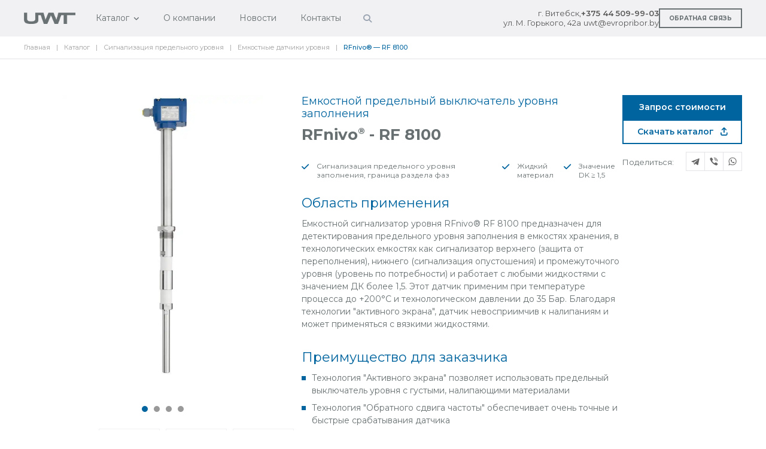

--- FILE ---
content_type: text/html; charset=UTF-8
request_url: https://uwt.evropribor.by/catalog/signalizaciya-predelnogo-urovnya/emkostnye-datchiki-urovnya/rfnivo-rf-8100/
body_size: 37951
content:
<!DOCTYPE html>
<html lang="ru-RU">
<head>
<meta charset="UTF-8">
<meta name="viewport" content="width=device-width, initial-scale=1">
<link rel="profile" href="https://gmpg.org/xfn/11">
<link rel="stylesheet" type="text/css" href="/wp-content/themes/flash/css/slick.css">
<link rel="stylesheet" type="text/css" href="/wp-content/themes/flash/css/slick-theme.css">

<meta name='robots' content='index, follow, max-image-preview:large, max-snippet:-1, max-video-preview:-1' />
	<style>img:is([sizes="auto" i], [sizes^="auto," i]) { contain-intrinsic-size: 3000px 1500px }</style>
	
	<!-- This site is optimized with the Yoast SEO plugin v21.4 - https://yoast.com/wordpress/plugins/seo/ -->
	<title>RFnivo® - RF 8100 - UWT</title>
	<link rel="canonical" href="https://uwt.evropribor.by/catalog/signalizaciya-predelnogo-urovnya/emkostnye-datchiki-urovnya/rfnivo-rf-8100/" />
	<meta property="og:locale" content="ru_RU" />
	<meta property="og:type" content="article" />
	<meta property="og:title" content="RFnivo® - RF 8100 - UWT" />
	<meta property="og:url" content="https://uwt.evropribor.by/catalog/signalizaciya-predelnogo-urovnya/emkostnye-datchiki-urovnya/rfnivo-rf-8100/" />
	<meta property="og:site_name" content="UWT" />
	<meta property="article:modified_time" content="2024-01-26T06:00:48+00:00" />
	<meta name="twitter:card" content="summary_large_image" />
	<script type="application/ld+json" class="yoast-schema-graph">{"@context":"https://schema.org","@graph":[{"@type":"WebPage","@id":"https://uwt.evropribor.by/catalog/signalizaciya-predelnogo-urovnya/emkostnye-datchiki-urovnya/rfnivo-rf-8100/","url":"https://uwt.evropribor.by/catalog/signalizaciya-predelnogo-urovnya/emkostnye-datchiki-urovnya/rfnivo-rf-8100/","name":"RFnivo® - RF 8100 - UWT","isPartOf":{"@id":"https://uwt.evropribor.by/#website"},"datePublished":"2024-01-26T06:00:35+00:00","dateModified":"2024-01-26T06:00:48+00:00","breadcrumb":{"@id":"https://uwt.evropribor.by/catalog/signalizaciya-predelnogo-urovnya/emkostnye-datchiki-urovnya/rfnivo-rf-8100/#breadcrumb"},"inLanguage":"ru-RU","potentialAction":[{"@type":"ReadAction","target":["https://uwt.evropribor.by/catalog/signalizaciya-predelnogo-urovnya/emkostnye-datchiki-urovnya/rfnivo-rf-8100/"]}]},{"@type":"BreadcrumbList","@id":"https://uwt.evropribor.by/catalog/signalizaciya-predelnogo-urovnya/emkostnye-datchiki-urovnya/rfnivo-rf-8100/#breadcrumb","itemListElement":[{"@type":"ListItem","position":1,"name":"Главная","item":"https://uwt.evropribor.by/"},{"@type":"ListItem","position":2,"name":"Каталог","item":"https://uwt.evropribor.by/catalog/"},{"@type":"ListItem","position":3,"name":"Сигнализация предельного уровня","item":"https://uwt.evropribor.by/catalog/signalizaciya-predelnogo-urovnya/"},{"@type":"ListItem","position":4,"name":"Емкостные датчики уровня","item":"https://uwt.evropribor.by/catalog/signalizaciya-predelnogo-urovnya/emkostnye-datchiki-urovnya/"},{"@type":"ListItem","position":5,"name":"RFnivo® &#8212; RF 8100"}]},{"@type":"WebSite","@id":"https://uwt.evropribor.by/#website","url":"https://uwt.evropribor.by/","name":"UWT","description":"Датчики уровня заполнения и сигнализации предельного уровня","publisher":{"@id":"https://uwt.evropribor.by/#organization"},"potentialAction":[{"@type":"SearchAction","target":{"@type":"EntryPoint","urlTemplate":"https://uwt.evropribor.by/?s={search_term_string}"},"query-input":"required name=search_term_string"}],"inLanguage":"ru-RU"},{"@type":"Organization","@id":"https://uwt.evropribor.by/#organization","name":"UWT","url":"https://uwt.evropribor.by/","logo":{"@type":"ImageObject","inLanguage":"ru-RU","@id":"https://uwt.evropribor.by/#/schema/logo/image/","url":"https://uwt.evropribor.by/wp-content/uploads/2023/10/cropped-logo.png","contentUrl":"https://uwt.evropribor.by/wp-content/uploads/2023/10/cropped-logo.png","width":512,"height":512,"caption":"UWT"},"image":{"@id":"https://uwt.evropribor.by/#/schema/logo/image/"}}]}</script>
	<!-- / Yoast SEO plugin. -->


<link href='https://fonts.gstatic.com' crossorigin rel='preconnect' />
<link rel="alternate" type="application/rss+xml" title="UWT &raquo; Лента" href="https://uwt.evropribor.by/feed/" />
<link rel="alternate" type="application/rss+xml" title="UWT &raquo; Лента комментариев" href="https://uwt.evropribor.by/comments/feed/" />
<script type="text/javascript">
/* <![CDATA[ */
window._wpemojiSettings = {"baseUrl":"https:\/\/s.w.org\/images\/core\/emoji\/15.1.0\/72x72\/","ext":".png","svgUrl":"https:\/\/s.w.org\/images\/core\/emoji\/15.1.0\/svg\/","svgExt":".svg","source":{"concatemoji":"https:\/\/uwt.evropribor.by\/wp-includes\/js\/wp-emoji-release.min.js?ver=6.8.1"}};
/*! This file is auto-generated */
!function(i,n){var o,s,e;function c(e){try{var t={supportTests:e,timestamp:(new Date).valueOf()};sessionStorage.setItem(o,JSON.stringify(t))}catch(e){}}function p(e,t,n){e.clearRect(0,0,e.canvas.width,e.canvas.height),e.fillText(t,0,0);var t=new Uint32Array(e.getImageData(0,0,e.canvas.width,e.canvas.height).data),r=(e.clearRect(0,0,e.canvas.width,e.canvas.height),e.fillText(n,0,0),new Uint32Array(e.getImageData(0,0,e.canvas.width,e.canvas.height).data));return t.every(function(e,t){return e===r[t]})}function u(e,t,n){switch(t){case"flag":return n(e,"\ud83c\udff3\ufe0f\u200d\u26a7\ufe0f","\ud83c\udff3\ufe0f\u200b\u26a7\ufe0f")?!1:!n(e,"\ud83c\uddfa\ud83c\uddf3","\ud83c\uddfa\u200b\ud83c\uddf3")&&!n(e,"\ud83c\udff4\udb40\udc67\udb40\udc62\udb40\udc65\udb40\udc6e\udb40\udc67\udb40\udc7f","\ud83c\udff4\u200b\udb40\udc67\u200b\udb40\udc62\u200b\udb40\udc65\u200b\udb40\udc6e\u200b\udb40\udc67\u200b\udb40\udc7f");case"emoji":return!n(e,"\ud83d\udc26\u200d\ud83d\udd25","\ud83d\udc26\u200b\ud83d\udd25")}return!1}function f(e,t,n){var r="undefined"!=typeof WorkerGlobalScope&&self instanceof WorkerGlobalScope?new OffscreenCanvas(300,150):i.createElement("canvas"),a=r.getContext("2d",{willReadFrequently:!0}),o=(a.textBaseline="top",a.font="600 32px Arial",{});return e.forEach(function(e){o[e]=t(a,e,n)}),o}function t(e){var t=i.createElement("script");t.src=e,t.defer=!0,i.head.appendChild(t)}"undefined"!=typeof Promise&&(o="wpEmojiSettingsSupports",s=["flag","emoji"],n.supports={everything:!0,everythingExceptFlag:!0},e=new Promise(function(e){i.addEventListener("DOMContentLoaded",e,{once:!0})}),new Promise(function(t){var n=function(){try{var e=JSON.parse(sessionStorage.getItem(o));if("object"==typeof e&&"number"==typeof e.timestamp&&(new Date).valueOf()<e.timestamp+604800&&"object"==typeof e.supportTests)return e.supportTests}catch(e){}return null}();if(!n){if("undefined"!=typeof Worker&&"undefined"!=typeof OffscreenCanvas&&"undefined"!=typeof URL&&URL.createObjectURL&&"undefined"!=typeof Blob)try{var e="postMessage("+f.toString()+"("+[JSON.stringify(s),u.toString(),p.toString()].join(",")+"));",r=new Blob([e],{type:"text/javascript"}),a=new Worker(URL.createObjectURL(r),{name:"wpTestEmojiSupports"});return void(a.onmessage=function(e){c(n=e.data),a.terminate(),t(n)})}catch(e){}c(n=f(s,u,p))}t(n)}).then(function(e){for(var t in e)n.supports[t]=e[t],n.supports.everything=n.supports.everything&&n.supports[t],"flag"!==t&&(n.supports.everythingExceptFlag=n.supports.everythingExceptFlag&&n.supports[t]);n.supports.everythingExceptFlag=n.supports.everythingExceptFlag&&!n.supports.flag,n.DOMReady=!1,n.readyCallback=function(){n.DOMReady=!0}}).then(function(){return e}).then(function(){var e;n.supports.everything||(n.readyCallback(),(e=n.source||{}).concatemoji?t(e.concatemoji):e.wpemoji&&e.twemoji&&(t(e.twemoji),t(e.wpemoji)))}))}((window,document),window._wpemojiSettings);
/* ]]> */
</script>
<style id='wp-emoji-styles-inline-css' type='text/css'>

	img.wp-smiley, img.emoji {
		display: inline !important;
		border: none !important;
		box-shadow: none !important;
		height: 1em !important;
		width: 1em !important;
		margin: 0 0.07em !important;
		vertical-align: -0.1em !important;
		background: none !important;
		padding: 0 !important;
	}
</style>
<link rel='stylesheet' id='wp-block-library-css' href='https://uwt.evropribor.by/wp-includes/css/dist/block-library/style.min.css?ver=6.8.1' type='text/css' media='all' />
<style id='wp-block-library-theme-inline-css' type='text/css'>
.wp-block-audio :where(figcaption){color:#555;font-size:13px;text-align:center}.is-dark-theme .wp-block-audio :where(figcaption){color:#ffffffa6}.wp-block-audio{margin:0 0 1em}.wp-block-code{border:1px solid #ccc;border-radius:4px;font-family:Menlo,Consolas,monaco,monospace;padding:.8em 1em}.wp-block-embed :where(figcaption){color:#555;font-size:13px;text-align:center}.is-dark-theme .wp-block-embed :where(figcaption){color:#ffffffa6}.wp-block-embed{margin:0 0 1em}.blocks-gallery-caption{color:#555;font-size:13px;text-align:center}.is-dark-theme .blocks-gallery-caption{color:#ffffffa6}:root :where(.wp-block-image figcaption){color:#555;font-size:13px;text-align:center}.is-dark-theme :root :where(.wp-block-image figcaption){color:#ffffffa6}.wp-block-image{margin:0 0 1em}.wp-block-pullquote{border-bottom:4px solid;border-top:4px solid;color:currentColor;margin-bottom:1.75em}.wp-block-pullquote cite,.wp-block-pullquote footer,.wp-block-pullquote__citation{color:currentColor;font-size:.8125em;font-style:normal;text-transform:uppercase}.wp-block-quote{border-left:.25em solid;margin:0 0 1.75em;padding-left:1em}.wp-block-quote cite,.wp-block-quote footer{color:currentColor;font-size:.8125em;font-style:normal;position:relative}.wp-block-quote:where(.has-text-align-right){border-left:none;border-right:.25em solid;padding-left:0;padding-right:1em}.wp-block-quote:where(.has-text-align-center){border:none;padding-left:0}.wp-block-quote.is-large,.wp-block-quote.is-style-large,.wp-block-quote:where(.is-style-plain){border:none}.wp-block-search .wp-block-search__label{font-weight:700}.wp-block-search__button{border:1px solid #ccc;padding:.375em .625em}:where(.wp-block-group.has-background){padding:1.25em 2.375em}.wp-block-separator.has-css-opacity{opacity:.4}.wp-block-separator{border:none;border-bottom:2px solid;margin-left:auto;margin-right:auto}.wp-block-separator.has-alpha-channel-opacity{opacity:1}.wp-block-separator:not(.is-style-wide):not(.is-style-dots){width:100px}.wp-block-separator.has-background:not(.is-style-dots){border-bottom:none;height:1px}.wp-block-separator.has-background:not(.is-style-wide):not(.is-style-dots){height:2px}.wp-block-table{margin:0 0 1em}.wp-block-table td,.wp-block-table th{word-break:normal}.wp-block-table :where(figcaption){color:#555;font-size:13px;text-align:center}.is-dark-theme .wp-block-table :where(figcaption){color:#ffffffa6}.wp-block-video :where(figcaption){color:#555;font-size:13px;text-align:center}.is-dark-theme .wp-block-video :where(figcaption){color:#ffffffa6}.wp-block-video{margin:0 0 1em}:root :where(.wp-block-template-part.has-background){margin-bottom:0;margin-top:0;padding:1.25em 2.375em}
</style>
<style id='classic-theme-styles-inline-css' type='text/css'>
/*! This file is auto-generated */
.wp-block-button__link{color:#fff;background-color:#32373c;border-radius:9999px;box-shadow:none;text-decoration:none;padding:calc(.667em + 2px) calc(1.333em + 2px);font-size:1.125em}.wp-block-file__button{background:#32373c;color:#fff;text-decoration:none}
</style>
<style id='global-styles-inline-css' type='text/css'>
:root{--wp--preset--aspect-ratio--square: 1;--wp--preset--aspect-ratio--4-3: 4/3;--wp--preset--aspect-ratio--3-4: 3/4;--wp--preset--aspect-ratio--3-2: 3/2;--wp--preset--aspect-ratio--2-3: 2/3;--wp--preset--aspect-ratio--16-9: 16/9;--wp--preset--aspect-ratio--9-16: 9/16;--wp--preset--color--black: #000000;--wp--preset--color--cyan-bluish-gray: #abb8c3;--wp--preset--color--white: #ffffff;--wp--preset--color--pale-pink: #f78da7;--wp--preset--color--vivid-red: #cf2e2e;--wp--preset--color--luminous-vivid-orange: #ff6900;--wp--preset--color--luminous-vivid-amber: #fcb900;--wp--preset--color--light-green-cyan: #7bdcb5;--wp--preset--color--vivid-green-cyan: #00d084;--wp--preset--color--pale-cyan-blue: #8ed1fc;--wp--preset--color--vivid-cyan-blue: #0693e3;--wp--preset--color--vivid-purple: #9b51e0;--wp--preset--gradient--vivid-cyan-blue-to-vivid-purple: linear-gradient(135deg,rgba(6,147,227,1) 0%,rgb(155,81,224) 100%);--wp--preset--gradient--light-green-cyan-to-vivid-green-cyan: linear-gradient(135deg,rgb(122,220,180) 0%,rgb(0,208,130) 100%);--wp--preset--gradient--luminous-vivid-amber-to-luminous-vivid-orange: linear-gradient(135deg,rgba(252,185,0,1) 0%,rgba(255,105,0,1) 100%);--wp--preset--gradient--luminous-vivid-orange-to-vivid-red: linear-gradient(135deg,rgba(255,105,0,1) 0%,rgb(207,46,46) 100%);--wp--preset--gradient--very-light-gray-to-cyan-bluish-gray: linear-gradient(135deg,rgb(238,238,238) 0%,rgb(169,184,195) 100%);--wp--preset--gradient--cool-to-warm-spectrum: linear-gradient(135deg,rgb(74,234,220) 0%,rgb(151,120,209) 20%,rgb(207,42,186) 40%,rgb(238,44,130) 60%,rgb(251,105,98) 80%,rgb(254,248,76) 100%);--wp--preset--gradient--blush-light-purple: linear-gradient(135deg,rgb(255,206,236) 0%,rgb(152,150,240) 100%);--wp--preset--gradient--blush-bordeaux: linear-gradient(135deg,rgb(254,205,165) 0%,rgb(254,45,45) 50%,rgb(107,0,62) 100%);--wp--preset--gradient--luminous-dusk: linear-gradient(135deg,rgb(255,203,112) 0%,rgb(199,81,192) 50%,rgb(65,88,208) 100%);--wp--preset--gradient--pale-ocean: linear-gradient(135deg,rgb(255,245,203) 0%,rgb(182,227,212) 50%,rgb(51,167,181) 100%);--wp--preset--gradient--electric-grass: linear-gradient(135deg,rgb(202,248,128) 0%,rgb(113,206,126) 100%);--wp--preset--gradient--midnight: linear-gradient(135deg,rgb(2,3,129) 0%,rgb(40,116,252) 100%);--wp--preset--font-size--small: 13px;--wp--preset--font-size--medium: 20px;--wp--preset--font-size--large: 36px;--wp--preset--font-size--x-large: 42px;--wp--preset--spacing--20: 0.44rem;--wp--preset--spacing--30: 0.67rem;--wp--preset--spacing--40: 1rem;--wp--preset--spacing--50: 1.5rem;--wp--preset--spacing--60: 2.25rem;--wp--preset--spacing--70: 3.38rem;--wp--preset--spacing--80: 5.06rem;--wp--preset--shadow--natural: 6px 6px 9px rgba(0, 0, 0, 0.2);--wp--preset--shadow--deep: 12px 12px 50px rgba(0, 0, 0, 0.4);--wp--preset--shadow--sharp: 6px 6px 0px rgba(0, 0, 0, 0.2);--wp--preset--shadow--outlined: 6px 6px 0px -3px rgba(255, 255, 255, 1), 6px 6px rgba(0, 0, 0, 1);--wp--preset--shadow--crisp: 6px 6px 0px rgba(0, 0, 0, 1);}:where(.is-layout-flex){gap: 0.5em;}:where(.is-layout-grid){gap: 0.5em;}body .is-layout-flex{display: flex;}.is-layout-flex{flex-wrap: wrap;align-items: center;}.is-layout-flex > :is(*, div){margin: 0;}body .is-layout-grid{display: grid;}.is-layout-grid > :is(*, div){margin: 0;}:where(.wp-block-columns.is-layout-flex){gap: 2em;}:where(.wp-block-columns.is-layout-grid){gap: 2em;}:where(.wp-block-post-template.is-layout-flex){gap: 1.25em;}:where(.wp-block-post-template.is-layout-grid){gap: 1.25em;}.has-black-color{color: var(--wp--preset--color--black) !important;}.has-cyan-bluish-gray-color{color: var(--wp--preset--color--cyan-bluish-gray) !important;}.has-white-color{color: var(--wp--preset--color--white) !important;}.has-pale-pink-color{color: var(--wp--preset--color--pale-pink) !important;}.has-vivid-red-color{color: var(--wp--preset--color--vivid-red) !important;}.has-luminous-vivid-orange-color{color: var(--wp--preset--color--luminous-vivid-orange) !important;}.has-luminous-vivid-amber-color{color: var(--wp--preset--color--luminous-vivid-amber) !important;}.has-light-green-cyan-color{color: var(--wp--preset--color--light-green-cyan) !important;}.has-vivid-green-cyan-color{color: var(--wp--preset--color--vivid-green-cyan) !important;}.has-pale-cyan-blue-color{color: var(--wp--preset--color--pale-cyan-blue) !important;}.has-vivid-cyan-blue-color{color: var(--wp--preset--color--vivid-cyan-blue) !important;}.has-vivid-purple-color{color: var(--wp--preset--color--vivid-purple) !important;}.has-black-background-color{background-color: var(--wp--preset--color--black) !important;}.has-cyan-bluish-gray-background-color{background-color: var(--wp--preset--color--cyan-bluish-gray) !important;}.has-white-background-color{background-color: var(--wp--preset--color--white) !important;}.has-pale-pink-background-color{background-color: var(--wp--preset--color--pale-pink) !important;}.has-vivid-red-background-color{background-color: var(--wp--preset--color--vivid-red) !important;}.has-luminous-vivid-orange-background-color{background-color: var(--wp--preset--color--luminous-vivid-orange) !important;}.has-luminous-vivid-amber-background-color{background-color: var(--wp--preset--color--luminous-vivid-amber) !important;}.has-light-green-cyan-background-color{background-color: var(--wp--preset--color--light-green-cyan) !important;}.has-vivid-green-cyan-background-color{background-color: var(--wp--preset--color--vivid-green-cyan) !important;}.has-pale-cyan-blue-background-color{background-color: var(--wp--preset--color--pale-cyan-blue) !important;}.has-vivid-cyan-blue-background-color{background-color: var(--wp--preset--color--vivid-cyan-blue) !important;}.has-vivid-purple-background-color{background-color: var(--wp--preset--color--vivid-purple) !important;}.has-black-border-color{border-color: var(--wp--preset--color--black) !important;}.has-cyan-bluish-gray-border-color{border-color: var(--wp--preset--color--cyan-bluish-gray) !important;}.has-white-border-color{border-color: var(--wp--preset--color--white) !important;}.has-pale-pink-border-color{border-color: var(--wp--preset--color--pale-pink) !important;}.has-vivid-red-border-color{border-color: var(--wp--preset--color--vivid-red) !important;}.has-luminous-vivid-orange-border-color{border-color: var(--wp--preset--color--luminous-vivid-orange) !important;}.has-luminous-vivid-amber-border-color{border-color: var(--wp--preset--color--luminous-vivid-amber) !important;}.has-light-green-cyan-border-color{border-color: var(--wp--preset--color--light-green-cyan) !important;}.has-vivid-green-cyan-border-color{border-color: var(--wp--preset--color--vivid-green-cyan) !important;}.has-pale-cyan-blue-border-color{border-color: var(--wp--preset--color--pale-cyan-blue) !important;}.has-vivid-cyan-blue-border-color{border-color: var(--wp--preset--color--vivid-cyan-blue) !important;}.has-vivid-purple-border-color{border-color: var(--wp--preset--color--vivid-purple) !important;}.has-vivid-cyan-blue-to-vivid-purple-gradient-background{background: var(--wp--preset--gradient--vivid-cyan-blue-to-vivid-purple) !important;}.has-light-green-cyan-to-vivid-green-cyan-gradient-background{background: var(--wp--preset--gradient--light-green-cyan-to-vivid-green-cyan) !important;}.has-luminous-vivid-amber-to-luminous-vivid-orange-gradient-background{background: var(--wp--preset--gradient--luminous-vivid-amber-to-luminous-vivid-orange) !important;}.has-luminous-vivid-orange-to-vivid-red-gradient-background{background: var(--wp--preset--gradient--luminous-vivid-orange-to-vivid-red) !important;}.has-very-light-gray-to-cyan-bluish-gray-gradient-background{background: var(--wp--preset--gradient--very-light-gray-to-cyan-bluish-gray) !important;}.has-cool-to-warm-spectrum-gradient-background{background: var(--wp--preset--gradient--cool-to-warm-spectrum) !important;}.has-blush-light-purple-gradient-background{background: var(--wp--preset--gradient--blush-light-purple) !important;}.has-blush-bordeaux-gradient-background{background: var(--wp--preset--gradient--blush-bordeaux) !important;}.has-luminous-dusk-gradient-background{background: var(--wp--preset--gradient--luminous-dusk) !important;}.has-pale-ocean-gradient-background{background: var(--wp--preset--gradient--pale-ocean) !important;}.has-electric-grass-gradient-background{background: var(--wp--preset--gradient--electric-grass) !important;}.has-midnight-gradient-background{background: var(--wp--preset--gradient--midnight) !important;}.has-small-font-size{font-size: var(--wp--preset--font-size--small) !important;}.has-medium-font-size{font-size: var(--wp--preset--font-size--medium) !important;}.has-large-font-size{font-size: var(--wp--preset--font-size--large) !important;}.has-x-large-font-size{font-size: var(--wp--preset--font-size--x-large) !important;}
:where(.wp-block-post-template.is-layout-flex){gap: 1.25em;}:where(.wp-block-post-template.is-layout-grid){gap: 1.25em;}
:where(.wp-block-columns.is-layout-flex){gap: 2em;}:where(.wp-block-columns.is-layout-grid){gap: 2em;}
:root :where(.wp-block-pullquote){font-size: 1.5em;line-height: 1.6;}
</style>
<link rel='stylesheet' id='sp-news-public-css' href='https://uwt.evropribor.by/wp-content/plugins/sp-news-and-widget/assets/css/wpnw-public.css?ver=4.8' type='text/css' media='all' />
<link rel='stylesheet' id='font-awesome-css' href='https://uwt.evropribor.by/wp-content/themes/flash/css/font-awesome.min.css?ver=6.8.1' type='text/css' media='' />
<link rel='stylesheet' id='flash-style-css' href='https://uwt.evropribor.by/wp-content/themes/flash/style.css?ver=6.8.1' type='text/css' media='all' />
<style id='flash-style-inline-css' type='text/css'>

	/* Custom Link Color */
	#site-navigation ul li:hover > a, #site-navigation ul li.current-menu-item > a, #site-navigation ul li.current_page_item > a, #site-navigation ul li.current_page_ancestor > a, #site-navigation ul li.current-menu-ancestor > a,#site-navigation ul.sub-menu li:hover > a,#site-navigation ul li ul.sub-menu li.menu-item-has-children ul li:hover > a,#site-navigation ul li ul.sub-menu li.menu-item-has-children:hover > .menu-item,body.transparent #masthead .header-bottom #site-navigation ul li:hover > .menu-item,body.transparent #masthead .header-bottom #site-navigation ul li:hover > a,body.transparent #masthead .header-bottom #site-navigation ul.sub-menu li:hover > a,body.transparent #masthead .header-bottom #site-navigation ul.sub-menu li.menu-item-has-children ul li:hover > a,body.transparent.header-sticky #masthead-sticky-wrapper #masthead .header-bottom #site-navigation ul.sub-menu li > a:hover,.tg-service-widget .service-title-wrap a:hover,.tg-service-widget .service-more,.feature-product-section .button-group button:hover ,.fun-facts-section .fun-facts-icon-wrap,.fun-facts-section .tg-fun-facts-widget.tg-fun-facts-layout-2 .counter-wrapper,.blog-section .tg-blog-widget-layout-2 .blog-content .read-more-container .read-more a,footer.footer-layout #top-footer .widget-title::first-letter,footer.footer-layout #top-footer .widget ul li a:hover,footer.footer-layout #bottom-footer .copyright .copyright-text a:hover,footer.footer-layout #bottom-footer .footer-menu ul li a:hover,.archive #primary .entry-content-block h2.entry-title a:hover,.blog #primary .entry-content-block h2.entry-title a:hover,#secondary .widget ul li a:hover,.woocommerce-Price-amount.amount,.team-wrapper .team-content-wrapper .team-social a:hover,.testimonial-container .testimonial-wrapper .testimonial-slide .testominial-content-wrapper .testimonial-icon,.footer-menu li a:hover,.tg-feature-product-filter-layout .button.is-checked:hover,.testimonial-container .testimonial-icon,#site-navigation ul li.menu-item-has-children:hover > .sub-toggle,.woocommerce-error::before, .woocommerce-info::before, .woocommerce-message::before,#primary .post .entry-content-block .entry-meta a:hover,#primary .post .entry-content-block .entry-meta span:hover,.entry-meta span:hover a,.post .entry-content-block .entry-footer span a:hover,#secondary .widget ul li a,#comments .comment-list article.comment-body .reply a,.tg-slider-widget .btn-wrapper a,.entry-content a, .related-posts-wrapper .entry-title a:hover,
		.related-posts-wrapper .entry-meta > span a:hover{
			color: #00659f;
	}

	.blog-section .tg-blog-widget-layout-1 .tg-blog-widget:hover, #scroll-up,.header-bottom .search-wrap .search-box .searchform .btn:hover,.header-bottom .cart-wrap .flash-cart-views a span,body.transparent #masthead .header-bottom #site-navigation ul li a::before,.tg-slider-widget.slider-dark .btn-wrapper a:hover, .section-title:after,.about-section .about-content-wrapper .btn-wrapper a,.tg-service-widget .service-icon-wrap,.team-wrapper .team-content-wrapper .team-designation:after,.call-to-action-section .btn-wrapper a:hover,.blog-section .tg-blog-widget-layout-1:hover,.blog-section .tg-blog-widget-layout-2 .post-image .entry-date,.blog-section .tg-blog-widget-layout-2 .blog-content .post-readmore,.pricing-table-section .tg-pricing-table-widget:hover,.pricing-table-section .tg-pricing-table-widget.tg-pricing-table-layout-2 .pricing,.pricing-table-section .tg-pricing-table-widget.tg-pricing-table-layout-2 .btn-wrapper a,footer.footer-layout #top-footer .widget_tag_cloud .tagcloud a:hover,#secondary .widget-title:after, #secondary .searchform .btn:hover,#primary .searchform .btn:hover,  #respond #commentform .form-submit input,.woocommerce span.onsale, .woocommerce ul.products li.product .onsale,.woocommerce ul.products li.product .button,.woocommerce #respond input#submit.alt,.woocommerce a.button.alt,.woocommerce button.button.alt,.woocommerce input.button.alt,.added_to_cart.wc-forward,.testimonial-container .swiper-pagination.testimonial-pager .swiper-pagination-bullet:hover, .testimonial-container .swiper-pagination.testimonial-pager .swiper-pagination-bullet.swiper-pagination-bullet-active,.header-bottom .searchform .btn,.navigation .nav-links a:hover, .bttn:hover, button, input[type="button"]:hover, input[type="reset"]:hover, input[type="submit"]:hover,.tg-slider-widget .btn-wrapper a:hover  {
		background-color: #00659f;
	}
	.feature-product-section .tg-feature-product-layout-2 .tg-container .tg-column-wrapper .tg-feature-product-widget .featured-image-desc, .tg-team-widget.tg-team-layout-3 .team-wrapper .team-img .team-social {
		background-color: rgba( 0, 101, 159, 0.8);
	}
	#respond #commentform .form-submit input:hover{
	background-color: #00518b;
	}

	.tg-slider-widget.slider-dark .btn-wrapper a:hover,.call-to-action-section .btn-wrapper a:hover,footer.footer-layout #top-footer .widget_tag_cloud .tagcloud a:hover,.woocommerce-error, .woocommerce-info, .woocommerce-message,#comments .comment-list article.comment-body .reply a::before,.tg-slider-widget .btn-wrapper a, .tg-slider-widget .btn-wrapper a:hover {
		border-color: #00659f;
	}
	body.transparent.header-sticky #masthead-sticky-wrapper.is-sticky #site-navigation ul li.current-flash-item a, #site-navigation ul li.current-flash-item a, body.transparent.header-sticky #masthead-sticky-wrapper #site-navigation ul li:hover > a,body.transparent #site-navigation ul li:hover .sub-toggle{
			color: #00659f;
		}

	.tg-service-widget .service-icon-wrap:after{
			border-top-color: #00659f;
		}
	body.transparent.header-sticky #masthead-sticky-wrapper .search-wrap .search-icon:hover, body.transparent .search-wrap .search-icon:hover, .header-bottom .search-wrap .search-icon:hover {
	  border-color: #00659f;
	}
	body.transparent.header-sticky #masthead-sticky-wrapper .search-wrap .search-icon:hover, body.transparent #masthead .header-bottom .search-wrap .search-icon:hover, .header-bottom .search-wrap .search-icon:hover,.breadcrumb-trail.breadcrumbs .trail-items li:first-child span:hover,.breadcrumb-trail.breadcrumbs .trail-items li span:hover a {
	  color: #00659f;
	}
	.woocommerce ul.products li.product .button:hover, .woocommerce #respond input#submit.alt:hover, .woocommerce a.button.alt:hover, .woocommerce button.button.alt:hover, .woocommerce input.button.alt:hover,.added_to_cart.wc-forward:hover{
		background-color: #00518b;
	}

	.feature-product-section .tg-feature-product-widget .featured-image-desc::before,.blog-section .row:nth-child(odd) .tg-blog-widget:hover .post-image::before{
			border-right-color: #00659f;
		}
	.feature-product-section .tg-feature-product-widget .featured-image-desc::before,.blog-section .row:nth-child(odd) .tg-blog-widget:hover .post-image::before,footer.footer-layout #top-footer .widget-title,.blog-section .row:nth-child(2n) .tg-blog-widget:hover .post-image::before{
		border-left-color: #00659f;
	}
	.blog-section .tg-blog-widget-layout-2 .entry-title a:hover,
	.blog-section .tg-blog-widget-layout-2 .tg-blog-widget:hover .blog-content .entry-title a:hover,
	.tg-blog-widget-layout-2 .read-more-container .entry-author:hover a,
	.tg-blog-widget-layout-2 .read-more-container .entry-author:hover,
	.blog-section .tg-blog-widget-layout-2 .read-more-container .read-more:hover a{
			color: #00518b;
		}

	.tg-service-widget .service-more:hover{
		color: #00518b;
	}

	@media(max-width: 980px){
		#site-navigation ul li.menu-item-has-children span.sub-toggle {
			background-color: #00659f;
		}
	}

		@media screen and (min-width: 56.875em) {
			.main-navigation li:hover > a,
			.main-navigation li.focus > a {
				color: #00659f;
			}
		}
	
</style>
<link rel='stylesheet' id='responsive-css' href='https://uwt.evropribor.by/wp-content/themes/flash/css/responsive.min.css?ver=6.8.1' type='text/css' media='' />
<link rel='stylesheet' id='popup-maker-site-css' href='//uwt.evropribor.by/wp-content/uploads/pum/pum-site-styles.css?generated=1706509005&#038;ver=1.18.2' type='text/css' media='all' />
<link rel="stylesheet" type="text/css" href="https://uwt.evropribor.by/wp-content/plugins/nextend-smart-slider3-pro/Public/SmartSlider3/Application/Frontend/Assets/dist/smartslider.min.css?ver=cf72eab4" media="all">
<style data-related="n2-ss-61">div#n2-ss-61 .n2-ss-slider-1{display:grid;position:relative;}div#n2-ss-61 .n2-ss-slider-2{display:grid;position:relative;overflow:hidden;padding:0px 0px 0px 0px;border:0px solid RGBA(62,62,62,1);border-radius:0px;background-clip:padding-box;background-repeat:repeat;background-position:50% 50%;background-size:cover;background-attachment:scroll;z-index:1;}div#n2-ss-61:not(.n2-ss-loaded) .n2-ss-slider-2{background-image:none !important;}div#n2-ss-61 .n2-ss-slider-3{display:grid;grid-template-areas:'cover';position:relative;overflow:hidden;z-index:10;}div#n2-ss-61 .n2-ss-slider-3 > *{grid-area:cover;}div#n2-ss-61 .n2-ss-slide-backgrounds,div#n2-ss-61 .n2-ss-slider-3 > .n2-ss-divider{position:relative;}div#n2-ss-61 .n2-ss-slide-backgrounds{z-index:10;}div#n2-ss-61 .n2-ss-slide-backgrounds > *{overflow:hidden;}div#n2-ss-61 .n2-ss-slide-background{transform:translateX(-100000px);}div#n2-ss-61 .n2-ss-slider-4{place-self:center;position:relative;width:100%;height:100%;z-index:20;display:grid;grid-template-areas:'slide';}div#n2-ss-61 .n2-ss-slider-4 > *{grid-area:slide;}div#n2-ss-61.n2-ss-full-page--constrain-ratio .n2-ss-slider-4{height:auto;}div#n2-ss-61 .n2-ss-slide{display:grid;place-items:center;grid-auto-columns:100%;position:relative;z-index:20;-webkit-backface-visibility:hidden;transform:translateX(-100000px);}div#n2-ss-61 .n2-ss-slide{perspective:1000px;}div#n2-ss-61 .n2-ss-slide-active{z-index:21;}.n2-ss-background-animation{position:absolute;top:0;left:0;width:100%;height:100%;z-index:3;}div#n2-ss-61 .nextend-arrow{cursor:pointer;overflow:hidden;line-height:0 !important;z-index:18;-webkit-user-select:none;}div#n2-ss-61 .nextend-arrow img{position:relative;display:block;}div#n2-ss-61 .nextend-arrow img.n2-arrow-hover-img{display:none;}div#n2-ss-61 .nextend-arrow:FOCUS img.n2-arrow-hover-img,div#n2-ss-61 .nextend-arrow:HOVER img.n2-arrow-hover-img{display:inline;}div#n2-ss-61 .nextend-arrow:FOCUS img.n2-arrow-normal-img,div#n2-ss-61 .nextend-arrow:HOVER img.n2-arrow-normal-img{display:none;}div#n2-ss-61 .nextend-arrow-animated{overflow:hidden;}div#n2-ss-61 .nextend-arrow-animated > div{position:relative;}div#n2-ss-61 .nextend-arrow-animated .n2-active{position:absolute;}div#n2-ss-61 .nextend-arrow-animated-fade{transition:background 0.3s, opacity 0.4s;}div#n2-ss-61 .nextend-arrow-animated-horizontal > div{transition:all 0.4s;transform:none;}div#n2-ss-61 .nextend-arrow-animated-horizontal .n2-active{top:0;}div#n2-ss-61 .nextend-arrow-previous.nextend-arrow-animated-horizontal .n2-active{left:100%;}div#n2-ss-61 .nextend-arrow-next.nextend-arrow-animated-horizontal .n2-active{right:100%;}div#n2-ss-61 .nextend-arrow-previous.nextend-arrow-animated-horizontal:HOVER > div,div#n2-ss-61 .nextend-arrow-previous.nextend-arrow-animated-horizontal:FOCUS > div{transform:translateX(-100%);}div#n2-ss-61 .nextend-arrow-next.nextend-arrow-animated-horizontal:HOVER > div,div#n2-ss-61 .nextend-arrow-next.nextend-arrow-animated-horizontal:FOCUS > div{transform:translateX(100%);}div#n2-ss-61 .nextend-arrow-animated-vertical > div{transition:all 0.4s;transform:none;}div#n2-ss-61 .nextend-arrow-animated-vertical .n2-active{left:0;}div#n2-ss-61 .nextend-arrow-previous.nextend-arrow-animated-vertical .n2-active{top:100%;}div#n2-ss-61 .nextend-arrow-next.nextend-arrow-animated-vertical .n2-active{bottom:100%;}div#n2-ss-61 .nextend-arrow-previous.nextend-arrow-animated-vertical:HOVER > div,div#n2-ss-61 .nextend-arrow-previous.nextend-arrow-animated-vertical:FOCUS > div{transform:translateY(-100%);}div#n2-ss-61 .nextend-arrow-next.nextend-arrow-animated-vertical:HOVER > div,div#n2-ss-61 .nextend-arrow-next.nextend-arrow-animated-vertical:FOCUS > div{transform:translateY(100%);}div#n2-ss-61 .n2-ss-control-bullet{visibility:hidden;text-align:center;justify-content:center;z-index:14;}div#n2-ss-61 .n2-ss-control-bullet--calculate-size{left:0 !important;}div#n2-ss-61 .n2-ss-control-bullet-horizontal.n2-ss-control-bullet-fullsize{width:100%;}div#n2-ss-61 .n2-ss-control-bullet-vertical.n2-ss-control-bullet-fullsize{height:100%;flex-flow:column;}div#n2-ss-61 .nextend-bullet-bar{display:inline-flex;vertical-align:top;visibility:visible;align-items:center;flex-wrap:wrap;}div#n2-ss-61 .n2-bar-justify-content-left{justify-content:flex-start;}div#n2-ss-61 .n2-bar-justify-content-center{justify-content:center;}div#n2-ss-61 .n2-bar-justify-content-right{justify-content:flex-end;}div#n2-ss-61 .n2-ss-control-bullet-vertical > .nextend-bullet-bar{flex-flow:column;}div#n2-ss-61 .n2-ss-control-bullet-fullsize > .nextend-bullet-bar{display:flex;}div#n2-ss-61 .n2-ss-control-bullet-horizontal.n2-ss-control-bullet-fullsize > .nextend-bullet-bar{flex:1 1 auto;}div#n2-ss-61 .n2-ss-control-bullet-vertical.n2-ss-control-bullet-fullsize > .nextend-bullet-bar{height:100%;}div#n2-ss-61 .nextend-bullet-bar .n2-bullet{cursor:pointer;transition:background-color 0.4s;}div#n2-ss-61 .nextend-bullet-bar .n2-bullet.n2-active{cursor:default;}div#n2-ss-61 div.n2-ss-bullet-thumbnail-container{position:absolute;z-index:10000000;}div#n2-ss-61 .n2-ss-bullet-thumbnail-container .n2-ss-bullet-thumbnail{background-size:cover;background-repeat:no-repeat;background-position:center;}div#n2-ss-61 .nextend-thumbnail{flex:0 0 auto;overflow:hidden;}div#n2-ss-61 .nextend-thumbnail-default{position:relative;display:flex;flex-direction:column;z-index:10;}div#n2-ss-61 .nextend-thumbnail-inner{position:relative;flex-basis:0;flex-grow:1;scroll-behavior:smooth;scrollbar-width:none;}div#n2-ss-61 .nextend-thumbnail-inner::-webkit-scrollbar{width:0;height:0;background:transparent;}div#n2-ss-61 .nextend-thumbnail-button{position:absolute;display:grid;place-content:center;transition:all 0.4s;cursor:pointer;visibility:hidden;}div#n2-ss-61 .nextend-thumbnail-button *{visibility:visible;}div#n2-ss-61 .nextend-thumbnail-scroller{display:grid;}div#n2-ss-61 .n2-thumbnail-dot{position:relative;cursor:pointer;}div#n2-ss-61 .n2-thumbnail-dot img{object-fit:cover;max-width:none !important;}div#n2-ss-61 .n2-caption-before{order:-1;}div#n2-ss-61 .n2-caption-overlay{position:absolute;box-sizing:border-box;display:grid;place-content:center;}div#n2-ss-61 .n2-thumbnail-dot-type{position:absolute;left:50%;top:50%;transform:translate3d(-50%,-50%,0);}div#n2-ss-61 .nextend-thumbnail-vertical .nextend-thumbnail-scroller{min-height:100%;height:-moz-fit-content;height:-webkit-fit-content;height:fit-content;}div#n2-ss-61 .nextend-thumbnail-vertical .n2-align-content-start{align-content:flex-start;}div#n2-ss-61 .nextend-thumbnail-vertical .n2-align-content-center{align-content:center;}div#n2-ss-61 .nextend-thumbnail-vertical .n2-align-content-end{align-content:flex-end;}div#n2-ss-61 .nextend-thumbnail-vertical .n2-align-content-space-between{align-content:space-between;}div#n2-ss-61 .nextend-thumbnail-vertical .n2-align-content-space-around{align-content:space-around;}div#n2-ss-61 .nextend-thumbnail-vertical .nextend-thumbnail-inner{overflow-y:scroll;}div#n2-ss-61 .nextend-thumbnail-vertical .n2-thumbnail-dot{display:grid;grid-template-columns:auto 1fr;overflow:hidden;}div#n2-ss-61 .nextend-thumbnail-vertical .nextend-thumbnail-button{width:100%;}div#n2-ss-61 .nextend-thumbnail-vertical .nextend-thumbnail-previous{top:10px;}div#n2-ss-61 .nextend-thumbnail-vertical[data-has-previous="0"] .nextend-thumbnail-previous{transform:translateY(min(-100px,calc(-110%)));opacity:0;}div#n2-ss-61 .nextend-thumbnail-vertical .nextend-thumbnail-next{bottom:10px;}div#n2-ss-61 .nextend-thumbnail-vertical[data-has-next="0"] .nextend-thumbnail-next{transform:translateY(max(100px,calc(110%)));opacity:0;}div#n2-ss-61 .nextend-thumbnail-horizontal{flex-direction:row;}div#n2-ss-61 .nextend-thumbnail-horizontal .nextend-thumbnail-inner{overflow-x:scroll;}div#n2-ss-61 .nextend-thumbnail-horizontal .nextend-thumbnail-scroller{min-width:100%;width:-moz-fit-content;width:-webkit-fit-content;width:fit-content;grid-auto-flow:column;grid-auto-columns:min-content;}div#n2-ss-61 .nextend-thumbnail-horizontal .n2-align-content-start{justify-content:flex-start;}div#n2-ss-61 .nextend-thumbnail-horizontal .n2-align-content-center{justify-content:center;}div#n2-ss-61 .nextend-thumbnail-horizontal .n2-align-content-end{justify-content:flex-end;}div#n2-ss-61 .nextend-thumbnail-horizontal .n2-align-content-space-between{justify-content:space-between;}div#n2-ss-61 .nextend-thumbnail-horizontal .n2-align-content-space-around{justify-content:space-around;}div#n2-ss-61 .nextend-thumbnail-horizontal .n2-thumbnail-dot{display:grid;grid-template-rows:auto 1fr;overflow:hidden;}div#n2-ss-61 .nextend-thumbnail-horizontal .nextend-thumbnail-button{height:100%;}div#n2-ss-61 .nextend-thumbnail-horizontal .nextend-thumbnail-previous{left:10px;}div#n2-ss-61 .nextend-thumbnail-horizontal[data-has-previous="0"] .nextend-thumbnail-previous{transform:translateX(min(-100px,calc(-110%))) rotateZ(-90deg);opacity:0;}div#n2-ss-61 .nextend-thumbnail-horizontal .nextend-thumbnail-next{right:10px;}div#n2-ss-61 .nextend-thumbnail-horizontal[data-has-next="0"] .nextend-thumbnail-next{transform:translateX(max(100px,calc(110%))) rotateZ(-90deg);opacity:0;}div#n2-ss-61 .n2-style-ee7b534a2da0d47519feba4ccd62f51b-dot{background: #000000;opacity:0.4;padding:5px 5px 5px 5px ;box-shadow: none;border: 0px solid RGBA(0,0,0,1);border-radius:50px;margin:5px;}div#n2-ss-61 .n2-style-ee7b534a2da0d47519feba4ccd62f51b-dot.n2-active, div#n2-ss-61 .n2-style-ee7b534a2da0d47519feba4ccd62f51b-dot:HOVER, div#n2-ss-61 .n2-style-ee7b534a2da0d47519feba4ccd62f51b-dot:FOCUS{background: #00659f;opacity:1;}div#n2-ss-61 .n2-style-c10d560cc51e68469a8d953365582336-simple{background: #ffffff;opacity:1;padding:8px 8px 8px 8px ;box-shadow: none;border: 0px solid RGBA(0,0,0,1);border-radius:0px;}div#n2-ss-61 .n2-style-fd264c77e8a8762ca0ac0476334cda16-dot{background: RGBA(0,0,0,0);opacity:1;padding:10px 10px 10px 10px ;box-shadow: none;border: 1px solid RGBA(241,241,243,1);border-radius:0px;margin:5px;transition:all 0.4s;}div#n2-ss-61 .n2-style-fd264c77e8a8762ca0ac0476334cda16-dot.n2-active, div#n2-ss-61 .n2-style-fd264c77e8a8762ca0ac0476334cda16-dot:HOVER, div#n2-ss-61 .n2-style-fd264c77e8a8762ca0ac0476334cda16-dot:FOCUS{border: 1px solid RGBA(255,255,255,1);opacity:1;}div#n2-ss-61 .n2-ss-slide-limiter{max-width:400px;}div#n2-ss-61 .n-uc-lK6Cgcb02GYu{padding:10px 10px 10px 10px}div#n2-ss-61 .n-uc-wVbN1ageVBq4{padding:10px 10px 10px 10px}div#n2-ss-61 .n-uc-F5BppTTM236Q{padding:10px 10px 10px 10px}div#n2-ss-61 .nextend-arrow img{width: 32px}div#n2-ss-61 .n2-thumbnail-dot img{width:80px;height:80px}@media (min-width: 1200px){div#n2-ss-61 [data-hide-desktopportrait="1"]{display: none !important;}}@media (orientation: landscape) and (max-width: 1199px) and (min-width: 901px),(orientation: portrait) and (max-width: 1199px) and (min-width: 701px){div#n2-ss-61 [data-hide-tabletportrait="1"]{display: none !important;}div#n2-ss-61 .nextend-arrow img{width: 30px}}@media (orientation: landscape) and (max-width: 900px),(orientation: portrait) and (max-width: 700px){div#n2-ss-61 [data-hide-mobileportrait="1"]{display: none !important;}div#n2-ss-61 .nextend-arrow img{width: 16px}}</style>
<script type="text/javascript" src="https://uwt.evropribor.by/wp-includes/js/jquery/jquery.min.js?ver=3.7.1" id="jquery-core-js"></script>
<script type="text/javascript" src="https://uwt.evropribor.by/wp-includes/js/jquery/jquery-migrate.min.js?ver=3.4.1" id="jquery-migrate-js"></script>
<link rel="https://api.w.org/" href="https://uwt.evropribor.by/wp-json/" /><link rel="alternate" title="JSON" type="application/json" href="https://uwt.evropribor.by/wp-json/wp/v2/pages/446" /><link rel="EditURI" type="application/rsd+xml" title="RSD" href="https://uwt.evropribor.by/xmlrpc.php?rsd" />
<meta name="generator" content="WordPress 6.8.1" />
<link rel='shortlink' href='https://uwt.evropribor.by/?p=446' />
<link rel="alternate" title="oEmbed (JSON)" type="application/json+oembed" href="https://uwt.evropribor.by/wp-json/oembed/1.0/embed?url=https%3A%2F%2Fuwt.evropribor.by%2Fcatalog%2Fsignalizaciya-predelnogo-urovnya%2Femkostnye-datchiki-urovnya%2Frfnivo-rf-8100%2F" />
<link rel="alternate" title="oEmbed (XML)" type="text/xml+oembed" href="https://uwt.evropribor.by/wp-json/oembed/1.0/embed?url=https%3A%2F%2Fuwt.evropribor.by%2Fcatalog%2Fsignalizaciya-predelnogo-urovnya%2Femkostnye-datchiki-urovnya%2Frfnivo-rf-8100%2F&#038;format=xml" />
<link rel="icon" href="https://uwt.evropribor.by/wp-content/uploads/2023/10/cropped-logo-32x32.png" sizes="32x32" />
<link rel="icon" href="https://uwt.evropribor.by/wp-content/uploads/2023/10/cropped-logo-192x192.png" sizes="192x192" />
<link rel="apple-touch-icon" href="https://uwt.evropribor.by/wp-content/uploads/2023/10/cropped-logo-180x180.png" />
<meta name="msapplication-TileImage" content="https://uwt.evropribor.by/wp-content/uploads/2023/10/cropped-logo-270x270.png" />
<style id="kirki-inline-styles">body{font-family:Montserrat;font-weight:400;}/* cyrillic-ext */
@font-face {
  font-family: 'Montserrat';
  font-style: normal;
  font-weight: 400;
  font-display: swap;
  src: url(https://uwt.evropribor.by/wp-content/fonts/montserrat/font) format('woff');
  unicode-range: U+0460-052F, U+1C80-1C8A, U+20B4, U+2DE0-2DFF, U+A640-A69F, U+FE2E-FE2F;
}
/* cyrillic */
@font-face {
  font-family: 'Montserrat';
  font-style: normal;
  font-weight: 400;
  font-display: swap;
  src: url(https://uwt.evropribor.by/wp-content/fonts/montserrat/font) format('woff');
  unicode-range: U+0301, U+0400-045F, U+0490-0491, U+04B0-04B1, U+2116;
}
/* vietnamese */
@font-face {
  font-family: 'Montserrat';
  font-style: normal;
  font-weight: 400;
  font-display: swap;
  src: url(https://uwt.evropribor.by/wp-content/fonts/montserrat/font) format('woff');
  unicode-range: U+0102-0103, U+0110-0111, U+0128-0129, U+0168-0169, U+01A0-01A1, U+01AF-01B0, U+0300-0301, U+0303-0304, U+0308-0309, U+0323, U+0329, U+1EA0-1EF9, U+20AB;
}
/* latin-ext */
@font-face {
  font-family: 'Montserrat';
  font-style: normal;
  font-weight: 400;
  font-display: swap;
  src: url(https://uwt.evropribor.by/wp-content/fonts/montserrat/font) format('woff');
  unicode-range: U+0100-02BA, U+02BD-02C5, U+02C7-02CC, U+02CE-02D7, U+02DD-02FF, U+0304, U+0308, U+0329, U+1D00-1DBF, U+1E00-1E9F, U+1EF2-1EFF, U+2020, U+20A0-20AB, U+20AD-20C0, U+2113, U+2C60-2C7F, U+A720-A7FF;
}
/* latin */
@font-face {
  font-family: 'Montserrat';
  font-style: normal;
  font-weight: 400;
  font-display: swap;
  src: url(https://uwt.evropribor.by/wp-content/fonts/montserrat/font) format('woff');
  unicode-range: U+0000-00FF, U+0131, U+0152-0153, U+02BB-02BC, U+02C6, U+02DA, U+02DC, U+0304, U+0308, U+0329, U+2000-206F, U+20AC, U+2122, U+2191, U+2193, U+2212, U+2215, U+FEFF, U+FFFD;
}</style><script src="https://kit.fontawesome.com/45600bf37a.js" crossorigin="anonymous"></script>

<!-- Yandex.Metrika counter -->
<script type="text/javascript" >
   (function(m,e,t,r,i,k,a){m[i]=m[i]||function(){(m[i].a=m[i].a||[]).push(arguments)};
   m[i].l=1*new Date();
   for (var j = 0; j < document.scripts.length; j++) {if (document.scripts[j].src === r) { return; }}
   k=e.createElement(t),a=e.getElementsByTagName(t)[0],k.async=1,k.src=r,a.parentNode.insertBefore(k,a)})
   (window, document, "script", "https://mc.yandex.ru/metrika/tag.js", "ym");

   ym(48164471, "init", {
        clickmap:true,
        trackLinks:true,
        accurateTrackBounce:true,
        webvisor:true
   });
</script>
<noscript><div><img src="https://mc.yandex.ru/watch/48164471" style="position:absolute; left:-9999px;" alt="" /></div></noscript>
<!-- /Yandex.Metrika counter -->

<!-- Google tag (gtag.js) -->
<script async src="https://www.googletagmanager.com/gtag/js?id=UA-116078983-1"></script>
<script>
  window.dataLayer = window.dataLayer || [];
  function gtag(){dataLayer.push(arguments);}
  gtag('js', new Date());

  gtag('config', 'UA-116078983-1');
</script>

<script>(function(){this._N2=this._N2||{_r:[],_d:[],r:function(){this._r.push(arguments)},d:function(){this._d.push(arguments)}}}).call(window);!function(a){a.indexOf("Safari")>0&&-1===a.indexOf("Chrome")&&document.documentElement.style.setProperty("--ss-safari-fix-225962","1px")}(navigator.userAgent);!function(e,i,o,r){(i=e.match(/(Chrome|Firefox|Safari)\/(\d+)\./))&&("Chrome"==i[1]?r=+i[2]>=32:"Firefox"==i[1]?r=+i[2]>=65:"Safari"==i[1]&&(o=e.match(/Version\/(\d+)/)||e.match(/(\d+)[0-9_]+like Mac/))&&(r=+o[1]>=14),r&&document.documentElement.classList.add("n2webp"))}(navigator.userAgent);</script><script src="https://uwt.evropribor.by/wp-content/plugins/nextend-smart-slider3-pro/Public/SmartSlider3/Application/Frontend/Assets/dist/n2.min.js?ver=cf72eab4" defer async></script>
<script src="https://uwt.evropribor.by/wp-content/plugins/nextend-smart-slider3-pro/Public/SmartSlider3/Application/Frontend/Assets/dist/smartslider-frontend.min.js?ver=cf72eab4" defer async></script>
<script src="https://uwt.evropribor.by/wp-content/plugins/nextend-smart-slider3-pro/Public/SmartSlider3/Slider/SliderType/Simple/Assets/dist/ss-simple.min.js?ver=cf72eab4" defer async></script>
<script src="https://uwt.evropribor.by/wp-content/plugins/nextend-smart-slider3-pro/Public/SmartSlider3/Widget/Arrow/ArrowImage/Assets/dist/w-arrow-image.min.js?ver=cf72eab4" defer async></script>
<script src="https://uwt.evropribor.by/wp-content/plugins/nextend-smart-slider3-pro/Public/SmartSlider3/Widget/Bullet/Assets/dist/w-bullet.min.js?ver=cf72eab4" defer async></script>
<script src="https://uwt.evropribor.by/wp-content/plugins/nextend-smart-slider3-pro/Public/SmartSlider3/Widget/Thumbnail/Basic/Assets/dist/w-thumbnail-horizontal.min.js?ver=cf72eab4" defer async></script>
<script>_N2.r('documentReady',function(){_N2.r(["documentReady","smartslider-frontend","SmartSliderWidgetArrowImage","SmartSliderWidgetBulletTransition","SmartSliderWidgetThumbnailDefaultHorizontal","ss-simple"],function(){new _N2.SmartSliderSimple('n2-ss-61',{"admin":false,"background.video.mobile":1,"loadingTime":2000,"randomize":{"randomize":0,"randomizeFirst":0},"callbacks":"","alias":{"id":0,"smoothScroll":0,"slideSwitch":0,"scroll":1},"align":"normal","isDelayed":0,"responsive":{"mediaQueries":{"all":false,"desktopportrait":["(min-width: 1200px)"],"tabletportrait":["(orientation: landscape) and (max-width: 1199px) and (min-width: 901px)","(orientation: portrait) and (max-width: 1199px) and (min-width: 701px)"],"mobileportrait":["(orientation: landscape) and (max-width: 900px)","(orientation: portrait) and (max-width: 700px)"]},"base":{"slideOuterWidth":400,"slideOuterHeight":500,"sliderWidth":400,"sliderHeight":500,"slideWidth":400,"slideHeight":500},"hideOn":{"desktopLandscape":false,"desktopPortrait":false,"tabletLandscape":false,"tabletPortrait":false,"mobileLandscape":false,"mobilePortrait":false},"onResizeEnabled":true,"type":"auto","sliderHeightBasedOn":"real","focusUser":1,"focusEdge":"auto","breakpoints":[{"device":"tabletPortrait","type":"max-screen-width","portraitWidth":1199,"landscapeWidth":1199},{"device":"mobilePortrait","type":"max-screen-width","portraitWidth":700,"landscapeWidth":900}],"enabledDevices":{"desktopLandscape":0,"desktopPortrait":1,"tabletLandscape":0,"tabletPortrait":1,"mobileLandscape":0,"mobilePortrait":1},"sizes":{"desktopPortrait":{"width":400,"height":500,"max":3000,"min":400},"tabletPortrait":{"width":400,"height":500,"customHeight":false,"max":1199,"min":400},"mobilePortrait":{"width":320,"height":400,"customHeight":false,"max":900,"min":320}},"overflowHiddenPage":0,"focus":{"offsetTop":"#wpadminbar","offsetBottom":""}},"controls":{"mousewheel":0,"touch":"horizontal","keyboard":1,"blockCarouselInteraction":1},"playWhenVisible":1,"playWhenVisibleAt":0.5,"lazyLoad":0,"lazyLoadNeighbor":0,"blockrightclick":0,"maintainSession":0,"autoplay":{"enabled":0,"start":1,"duration":8000,"autoplayLoop":1,"allowReStart":0,"pause":{"click":1,"mouse":"0","mediaStarted":1},"resume":{"click":0,"mouse":"0","mediaEnded":1,"slidechanged":0},"interval":1,"intervalModifier":"loop","intervalSlide":"current"},"perspective":1000,"layerMode":{"playOnce":0,"playFirstLayer":1,"mode":"skippable","inAnimation":"mainInEnd"},"parallax":{"enabled":1,"mobile":0,"is3D":0,"animate":1,"horizontal":"mouse","vertical":"mouse","origin":"slider","scrollmove":"both"},"postBackgroundAnimations":0,"bgAnimations":0,"mainanimation":{"type":"horizontal","duration":800,"delay":0,"ease":"easeOutQuad","shiftedBackgroundAnimation":"auto"},"carousel":1,"initCallbacks":function(){new _N2.SmartSliderWidgetArrowImage(this);new _N2.SmartSliderWidgetBulletTransition(this,{"area":12,"dotClasses":"n2-style-ee7b534a2da0d47519feba4ccd62f51b-dot ","mode":"","action":"click"});new _N2.SmartSliderWidgetThumbnailDefaultHorizontal(this,{"action":"click","minimumThumbnailCount":1})}})})});</script></head>



<body class="wp-singular page-template page-template-page-templates page-template-RF-8100 page-template-page-templatesRF-8100-php page page-id-446 page-child parent-pageid-305 wp-embed-responsive wp-theme-flash non-transparent left-logo-right-menu right-sidebar">


<div id="preloader-background">
	<div id="spinners">
		<div id="preloader">
			<span></span>
			<span></span>
			<span></span>
			<span></span>
			<span></span>
		</div>
	</div>
</div>


<div id="page" class="site">
	<a class="skip-link screen-reader-text" href="#content">Перейти к содержимому</a>

	
	<header id="masthead" class="site-header" role="banner">
				<div class="header-top">
			<div class="container">
				<div class="tg-column-wrapper clearfix">
					<div class="left-content">
											</div>
					<div class="right-content">
											</div>
				</div>
			</div>
		</div>
		
		<div class="header-bottom">
			<div class="container">
				<div class="hb-wrapp">
					<div class="logo">
						<a href="/"><img src="/wp-content/themes/flash/images/1/logo.webp"></a>
					</div>
					<div class="site-navigation-wrapper">
						<nav id="site-navigation" class="main-navigation" role="navigation">
							<div class="menu-toggle">
								<!--span></span>
								<span></span>
								<span></span-->
								<input class="checkbox" type="checkbox" name="" id="" />
								<div class="hamburger-lines">
					              <span class="line line1"></span>
					              <span class="line line2"></span>
					              <span class="line line3"></span>
					            </div>  
							</div>
							<div class="menu-main-menu-container"><div id="primary-menu" class="menu"><div class="mob-wrapp">
			<ul class="menu-wrapp"><li id="menu-item-30" class="menu-item menu-item-type-post_type menu-item-object-page current-page-ancestor menu-item-has-children menu-item-30"><a href="https://uwt.evropribor.by/catalog/">Каталог</a>
<ul class="sub-menu">
	<li id="menu-item-47" class="menu-item menu-item-type-post_type menu-item-object-page current-page-ancestor menu-item-has-children menu-item-47"><a href="https://uwt.evropribor.by/catalog/signalizaciya-predelnogo-urovnya/">Сигнализация предельного уровня</a>
	<ul class="sub-menu">
		<li id="menu-item-299" class="menu-item menu-item-type-post_type menu-item-object-page menu-item-299"><a href="https://uwt.evropribor.by/catalog/signalizaciya-predelnogo-urovnya/rotacionnye-datchiki-urovnya/">Ротационные датчики уровня</a></li>
		<li id="menu-item-304" class="menu-item menu-item-type-post_type menu-item-object-page menu-item-304"><a href="https://uwt.evropribor.by/catalog/signalizaciya-predelnogo-urovnya/vibracionnye-datchiki-urovnya/">Вибрационные датчики уровня</a></li>
		<li id="menu-item-307" class="menu-item menu-item-type-post_type menu-item-object-page current-page-ancestor menu-item-307"><a href="https://uwt.evropribor.by/catalog/signalizaciya-predelnogo-urovnya/emkostnye-datchiki-urovnya/">Емкостные датчики уровня</a></li>
	</ul>
</li>
	<li id="menu-item-46" class="menu-item menu-item-type-post_type menu-item-object-page menu-item-has-children menu-item-46"><a href="https://uwt.evropribor.by/catalog/nepreryvnoe-izmerenie-urovnya/">Непрерывное измерение уровня</a>
	<ul class="sub-menu">
		<li id="menu-item-310" class="menu-item menu-item-type-post_type menu-item-object-page menu-item-310"><a href="https://uwt.evropribor.by/catalog/nepreryvnoe-izmerenie-urovnya/radarnye-urovnemery/">Радарные уровнемеры</a></li>
		<li id="menu-item-313" class="menu-item menu-item-type-post_type menu-item-object-page menu-item-313"><a href="https://uwt.evropribor.by/catalog/nepreryvnoe-izmerenie-urovnya/elektromekhanicheskie-urovnemery/">Электромеханические уровнемеры</a></li>
		<li id="menu-item-316" class="menu-item menu-item-type-post_type menu-item-object-page menu-item-316"><a href="https://uwt.evropribor.by/catalog/nepreryvnoe-izmerenie-urovnya/emkostnye-urovnemery/">Емкостные уровнемеры</a></li>
	</ul>
</li>
</ul>
</li>
<li id="menu-item-31" class="menu-item menu-item-type-post_type menu-item-object-page menu-item-31"><a href="https://uwt.evropribor.by/about-us/">О компании</a></li>
<li id="menu-item-102" class="menu-item menu-item-type-custom menu-item-object-custom menu-item-102"><a href="/news">Новости</a></li>
<li id="menu-item-36" class="menu-item menu-item-type-post_type menu-item-object-page menu-item-36"><a href="https://uwt.evropribor.by/contacts/">Контакты</a></li>
</ul>
			<div class="mob-adress">
                    <div class="fc-wrapp">
                        <span class="footer-text"><i class="fa-solid fa-location-dot"></i> г. Витебск, ул. Максима Горького, 42а</span>
                        <a href="tel:+375445099903" class="footer-text ft-brd"><i class="fa-solid fa-phone"></i> +375 44 509-99-03</a>
                        <a href="mailto:uwt@evropribor.by" class="footer-text"><i class="fa-solid fa-envelope"></i> uwt@evropribor.by</a>
                    </div>
                </div>
                <div class="mob-copy">
                    	<span class="footer-text">© 2023 </span>
      					<span class="footer-text">УНП 390171150</span>
                    </div>
			</div>
		</div></div>						</nav><!-- #site-navigation -->

						<div class="search-wrap">
									<div class="search-icon">
										<i class="fa fa-search"></i>
									</div>
									<div class="search-box">
										
<form role="search" method="get" class="searchform" action="https://uwt.evropribor.by/">
	<label>
		<span class="screen-reader-text">Искать:</span>
		<input type="search" class="search-field" placeholder="Поиск &hellip;" value="" name="s" />
	</label>
	<button type="submit" class="search-submit btn search-btn"><span class="screen-reader-text">Поиск</span><i class="fa fa-search"></i></button>
</form>
									</div>
								</div>

						
											</div>

					<div class="header-info">
						<div class="hi-left">г. Витебск,<br> ул. М. Горького, 42а</div>
						<div class="hi-right">
							<a href="tel:+375445099903">+375 44 509-99-03</a>
							<a href="mailto:uwt@evropribor.by">uwt@evropribor.by</a>
						</div>
						<div class="callback-header">
							<a href="" class="btn brd-btn popmake-73">Обратная связь</a>
						</div>
					</div>

				</div>
			</div>
		</div>
	</header><!-- #masthead -->

	
	
	
	<!--nav id="flash-breadcrumbs" class="breadcrumb-trail breadcrumbs">
		<div class="container">
			<h1 class="trail-title">RFnivo® &#8212; RF 8100</h1>			<ul class="trail-items"><li class="trail-item trail-begin"><a class="trail-home" href="https://uwt.evropribor.by" title="Главная"><span>Главная</span></a></li><li class="trail-item"><a class="item-parent" href="https://uwt.evropribor.by/catalog/" title="Каталог"><span>Каталог</span></a></li><li class="trail-item"><a class="item-parent" href="https://uwt.evropribor.by/catalog/signalizaciya-predelnogo-urovnya/" title="Сигнализация предельного уровня"><span>Сигнализация предельного уровня</span></a></li><li class="trail-item"><a class="item-parent" href="https://uwt.evropribor.by/catalog/signalizaciya-predelnogo-urovnya/emkostnye-datchiki-urovnya/" title="Емкостные датчики уровня"><span>Емкостные датчики уровня</span></a></li><li class="trail-item"><span>RFnivo® &#8212; RF 8100</span></li></ul>		</div>
	</nav-->

	<div class="breadcrumbs-yo"><div class="container"><span><span><a href="https://uwt.evropribor.by/">Главная</a></span> | <span><a href="https://uwt.evropribor.by/catalog/">Каталог</a></span> | <span><a href="https://uwt.evropribor.by/catalog/signalizaciya-predelnogo-urovnya/">Сигнализация предельного уровня</a></span> | <span><a href="https://uwt.evropribor.by/catalog/signalizaciya-predelnogo-urovnya/emkostnye-datchiki-urovnya/">Емкостные датчики уровня</a></span> | <span class="breadcrumb_last" aria-current="page"><strong>RFnivo® &#8212; RF 8100</strong></span></span></div></div>
	
	
	<div id="content" class="site-content">
 


	
<div class="catalog white-bg prod-wrapp">
  <div class="container">
      <div class="product-cart">
        <div class="product-img prod-slider">
          <div class="n2-section-smartslider fitvidsignore  n2_clear" data-ssid="61"><div id="n2-ss-61-align" class="n2-ss-align"><div class="n2-padding"><div id="n2-ss-61" data-creator="Smart Slider 3" data-responsive="auto" class="n2-ss-slider n2-ow n2-has-hover n2notransition  ">









<div class="n2-ss-slider-wrapper-outside" style="grid-template-rows:1fr auto"><div class="n2-ss-slider-controls-side"><div class="n2-ss-slider-controls n2-ss-slider-controls-absolute-left"><div class="n2-ss-widget n2-ss-widget-display-hover nextend-arrow n2-ow-all nextend-arrow-previous  nextend-arrow-animated-fade" data-hide-mobilelandscape="1" data-hide-mobileportrait="1" id="n2-ss-61-arrow-previous" role="button" aria-label="previous arrow" tabindex="0"><img width="32" height="32" class="n2-arrow-normal-img skip-lazy" data-skip-lazy="1" src="[data-uri]" alt="previous arrow"><img width="32" height="32" class="n2-arrow-hover-img skip-lazy" data-skip-lazy="1" src="[data-uri]" alt="previous arrow"></div></div>
        <div class="n2-ss-slider-1 n2_ss__touch_element n2-ow">
            <div class="n2-ss-slider-2 n2-ow">
                                                <div class="n2-ss-slider-3 n2-ow">

                    <div class="n2-ss-slide-backgrounds n2-ow-all"><div class="n2-ss-slide-background" data-public-id="1" data-mode="fit"><div class="n2-ss-slide-background-image" data-blur="0" data-opacity="100" data-x="50" data-y="50" data-alt="" data-title=""><picture class="skip-lazy" data-skip-lazy="1"><img src="//uwt.evropribor.by/wp-content/uploads/2024/01/rf3300-rfnivo-capacitive-point-level-limit-measurement-switch-standard.webp" alt="" title="" loading="lazy" class="skip-lazy" data-skip-lazy="1"></picture></div><div data-color="RGBA(255,255,255,0)" style="background-color: RGBA(255,255,255,0);" class="n2-ss-slide-background-color"></div></div><div class="n2-ss-slide-background" data-public-id="2" data-mode="fit"><div class="n2-ss-slide-background-image" data-blur="0" data-opacity="100" data-x="50" data-y="50" data-alt="" data-title=""><picture class="skip-lazy" data-skip-lazy="1"><img src="//uwt.evropribor.by/wp-content/uploads/2024/01/rf3300-rfnivo-capacitive-point-level-limit-measurement-switch-rope-version.webp" alt="" title="" loading="lazy" class="skip-lazy" data-skip-lazy="1"></picture></div><div data-color="RGBA(255,255,255,0)" style="background-color: RGBA(255,255,255,0);" class="n2-ss-slide-background-color"></div></div><div class="n2-ss-slide-background" data-public-id="3" data-mode="fit"><div class="n2-ss-slide-background-image" data-blur="0" data-opacity="100" data-x="50" data-y="50" data-alt="" data-title=""><picture class="skip-lazy" data-skip-lazy="1"><img src="//uwt.evropribor.by/wp-content/uploads/2024/01/rf3300-rfnivo-capacitive-sensor-level-switch-remote-version_1.webp" alt="" title="" loading="lazy" class="skip-lazy" data-skip-lazy="1"></picture></div><div data-color="RGBA(255,255,255,0)" style="background-color: RGBA(255,255,255,0);" class="n2-ss-slide-background-color"></div></div><div class="n2-ss-slide-background" data-public-id="4" data-mode="fit"><div class="n2-ss-slide-background-image" data-blur="0" data-opacity="100" data-x="50" data-y="50" data-alt="" data-title=""><picture class="skip-lazy" data-skip-lazy="1"><img src="//uwt.evropribor.by/wp-content/uploads/2023/10/6-year-guarantee-uwt_1.webp" alt="" title="" loading="lazy" class="skip-lazy" data-skip-lazy="1"></picture></div><div data-color="RGBA(255,255,255,0)" style="background-color: RGBA(255,255,255,0);" class="n2-ss-slide-background-color"></div></div></div>                    <div class="n2-ss-slider-4 n2-ow">
                        <svg xmlns="http://www.w3.org/2000/svg" viewBox="0 0 400 500" data-related-device="desktopPortrait" class="n2-ow n2-ss-preserve-size n2-ss-preserve-size--slider n2-ss-slide-limiter"></svg><div data-first="1" data-slide-duration="0" data-id="183" data-slide-public-id="1" data-title="Slide" class="n2-ss-slide n2-ow  n2-ss-slide-183"><div role="note" class="n2-ss-slide--focus" tabindex="-1">Slide</div><div class="n2-ss-layers-container n2-ss-slide-limiter n2-ow"><div class="n2-ss-layer n2-ow n-uc-lK6Cgcb02GYu" data-sstype="slide" data-pm="default"></div></div></div><div data-slide-duration="0" data-id="184" data-slide-public-id="2" data-title="Slide" class="n2-ss-slide n2-ow  n2-ss-slide-184"><div role="note" class="n2-ss-slide--focus" tabindex="-1">Slide</div><div class="n2-ss-layers-container n2-ss-slide-limiter n2-ow"><div class="n2-ss-layer n2-ow n-uc-wVbN1ageVBq4" data-sstype="slide" data-pm="default"></div></div></div><div data-slide-duration="0" data-id="185" data-slide-public-id="3" data-title="Slide" class="n2-ss-slide n2-ow  n2-ss-slide-185"><div role="note" class="n2-ss-slide--focus" tabindex="-1">Slide</div><div class="n2-ss-layers-container n2-ss-slide-limiter n2-ow"><div class="n2-ss-layer n2-ow n-uc-F5BppTTM236Q" data-sstype="slide" data-pm="default"></div></div></div><div data-slide-duration="0" data-id="186" data-slide-public-id="4" data-title="6-year-guarantee-uwt_1" class="n2-ss-slide n2-ow  n2-ss-slide-186"><div role="note" class="n2-ss-slide--focus" tabindex="-1">6-year-guarantee-uwt_1</div><div class="n2-ss-layers-container n2-ss-slide-limiter n2-ow"><div class="n2-ss-layer n2-ow n-uc-d113nFAHXjux" data-sstype="slide" data-pm="default"></div></div></div>                    </div>

                                    </div>
            </div>
        </div>
        <div class="n2-ss-slider-controls n2-ss-slider-controls-absolute-right"><div class="n2-ss-widget n2-ss-widget-display-hover nextend-arrow n2-ow-all nextend-arrow-next  nextend-arrow-animated-fade" data-hide-mobilelandscape="1" data-hide-mobileportrait="1" id="n2-ss-61-arrow-next" role="button" aria-label="next arrow" tabindex="0"><img width="32" height="32" class="n2-arrow-normal-img skip-lazy" data-skip-lazy="1" src="[data-uri]" alt="next arrow"><img width="32" height="32" class="n2-arrow-hover-img skip-lazy" data-skip-lazy="1" src="[data-uri]" alt="next arrow"></div></div></div><div class="n2-ss-slider-controls n2-ss-slider-controls-below"><div style="--widget-offset:15px;" class="n2-ss-widget n2-ss-control-bullet n2-ow-all n2-ss-control-bullet-horizontal"><div class=" nextend-bullet-bar n2-bar-justify-content-center"><div class="n2-bullet n2-style-ee7b534a2da0d47519feba4ccd62f51b-dot " style="visibility:hidden;"></div></div></div><div style="--widget-offset:10px;width:100%;" data-width-percent="100" class="n2-ss-widget nextend-thumbnail nextend-thumbnail-default nextend-thumbnail-horizontal n2-ow-all" data-hide-mobilelandscape="1" data-hide-mobileportrait="1" data-has-next="0" data-has-previous="0"><div class="nextend-thumbnail-inner n2-style-c10d560cc51e68469a8d953365582336-simple "><div class="nextend-thumbnail-scroller n2-align-content-center" style="grid-template-rows:repeat(1, 1fr)"><div class="n2-thumbnail-dot n2-style-fd264c77e8a8762ca0ac0476334cda16-dot " data-slide-public-id="1" role="button" aria-label="Slide" tabindex="0"><picture class="skip-lazy" data-skip-lazy="1"><img alt="Slide" src="//uwt.evropribor.by/wp-content/uploads/2024/01/rf3300-rfnivo-capacitive-point-level-limit-measurement-switch-standard.webp" width="800" height="1200" loading="lazy" class="skip-lazy" data-skip-lazy="1" /></picture></div><div class="n2-thumbnail-dot n2-style-fd264c77e8a8762ca0ac0476334cda16-dot " data-slide-public-id="2" role="button" aria-label="Slide" tabindex="0"><picture class="skip-lazy" data-skip-lazy="1"><img alt="Slide" src="//uwt.evropribor.by/wp-content/uploads/2024/01/rf3300-rfnivo-capacitive-point-level-limit-measurement-switch-rope-version.webp" width="200" height="320" loading="lazy" class="skip-lazy" data-skip-lazy="1" /></picture></div><div class="n2-thumbnail-dot n2-style-fd264c77e8a8762ca0ac0476334cda16-dot " data-slide-public-id="3" role="button" aria-label="Slide" tabindex="0"><picture class="skip-lazy" data-skip-lazy="1"><img alt="Slide" src="//uwt.evropribor.by/wp-content/uploads/2024/01/rf3300-rfnivo-capacitive-sensor-level-switch-remote-version_1.webp" width="200" height="320" loading="lazy" class="skip-lazy" data-skip-lazy="1" /></picture></div><div class="n2-thumbnail-dot n2-style-fd264c77e8a8762ca0ac0476334cda16-dot " data-slide-public-id="4" role="button" aria-label="6-year-guarantee-uwt_1" tabindex="0"><picture class="skip-lazy" data-skip-lazy="1"><img alt="6-year-guarantee-uwt_1" src="//uwt.evropribor.by/wp-content/uploads/2023/10/6-year-guarantee-uwt_1.webp" width="430" height="537" loading="lazy" class="skip-lazy" data-skip-lazy="1" /></picture></div></div></div><div class="nextend-thumbnail-button nextend-thumbnail-previous"><img width="26" height="26" style="width:26px;transform:rotateZ(-90deg);" loading="lazy" class="skip-lazy" data-skip-lazy="1" src="[data-uri]" alt="previous arrow"></div><div class="nextend-thumbnail-button nextend-thumbnail-next"><img width="26" height="26" style="width:26px;transform:rotateZ(-90deg);" loading="lazy" class="skip-lazy" data-skip-lazy="1" src="[data-uri]" alt="next arrow"></div></div></div></div></div><ss3-loader></ss3-loader></div></div><div class="n2_clear"></div></div>        </div>
        <div class="product-description">
          <div class="prod-title">
            <h3 class="c-subtitle">Емкостной предельный выключатель уровня заполнения</h3>
            <h4 class="product name product-item-name">RFnivo<sup><small>®</small></sup> - RF 8100</h4>
          </div>
          <div class="prod-text">
            <ul class="pt-list">
              <li><span>Сигнализация предельного уровня заполнения, граница раздела фаз </span></li>
              <li><span>Жидкий материал </span></li>
              <li><span>Значение DK ≥ 1,5</span></li>
            </ul>
            <div class="pt-txt">
              <h3 class="h3">Область применения</h3>
              <p>Емкостной сигнализатор уровня RFnivo® RF 8100 предназначен для детектирования предельного уровня заполнения в емкостях хранения, в технологических емкостях как сигнализатор верхнего (защита от переполнения), нижнего (сигнализация опустошения) и промежуточного уровня (уровень по потребности) и работает с любыми жидкостями с значением ДК более 1,5. Этот датчик применим при температуре процесса до +200°C и технологическом давлении до 35 Бар. Благодаря технологии "активного экрана", датчик невосприимчив к налипаниям и может применяться с вязкими жидкостями.</p>
              <h3 class="h3">Преимущество для заказчика</h3>
              <ul class="pt-block">
                <li><span>Технология "Активного экрана" позволяет использовать предельный выключатель уровня с густыми, налипающими материалами</span></li>
                <li><span>Технология "Обратного сдвига частоты" обеспечивает очень точные и быстрые срабатывания датчика</span></li>
                <li><span>Не требует технического обслуживания</span></li>
              </ul>
            </div>
          </div>
          <div class="prod-video">
            <iframe width="100%" height="300" src="https://www.youtube.com/embed/PK3aSu_BA1k?si=UAF_xuKz0K_5sBz6" title="YouTube video player" frameborder="0" allow="accelerometer; autoplay; clipboard-write; encrypted-media; gyroscope; picture-in-picture; web-share" allowfullscreen></iframe>
          </div>
        </div>
        <div class="prod-dwnld-btn">
             <div class="pdb-wrapp">
                <small>Оставьте заявку и наш специалист свяжется с вами</small>
                <div class="pdb-btn">
                    <a href="" class="btn popmake-126">Запрос стоимости</a>
                    <a href="/wp-content/uploads/catalogs/4_CN_RF_(Capanivo_RFnivo).pdf" class="btn brd-btn" target="blank">Скачать каталог <i class="fa-solid fa-arrow-up-from-bracket"></i></a>
                </div>
                <div class="share-prod">
                    <label>Поделиться:</label>
                    <div class="ya-share2" data-curtain data-color-scheme="whiteblack" data-services="telegram,viber,whatsapp"></div>
                </div>
            </div>
          </div>
      </div>
  </div>
  </div>

  <div class="bottom-info">
    <div class="title-ribbon">
      <div class="container">
          <span>Технические параметры</span>
      </div>
    </div>
    <div class="container">
      <div class="tech-data">
       
        
        <table class="data table additional-attributes" id="product-attribute-specs-table">

            <tbody>
                            <tr>
                    <th class="col label" scope="row">Принцип измерения</th>
                    <td class="col data" data-th="Принцип измерения">
                        Емкостной предельный выключатель уровня заполнения                    </td>
                </tr>
                            <tr>
                    <th class="col label" scope="row">Требования к измерению</th>
                    <td class="col data" data-th="Требования к измерению">
                        <ul><li>Сигнализация предельного уровня заполнения </li><li>Граница раздела фаз</li></ul>                    </td>
                </tr>
                            <tr>
                    <th class="col label" scope="row">Исполнение</th>
                    <td class="col data" data-th="Исполнение">
                        <ul><li>Штыревое исполнение</li><li>Тросовое удлинение</li></ul>                    </td>
                </tr>
                            <tr>
                    <th class="col label" scope="row">Среда</th>
                    <td class="col data" data-th="Среда">
                        Жидкий материал                    </td>
                </tr>
                            <tr>
                    <th class="col label" scope="row">Место монтажа</th>
                    <td class="col data" data-th="Место монтажа">
                        <ul><li>В крышку емкости </li><li>горизонтально</li><li>под углом (в конус)</li><li>через штуцерный ввод</li></ul>                    </td>
                </tr>
                            <tr>
                    <th class="col label" scope="row">Температура окружающей среды</th>
                    <td class="col data" data-th="Температура окружающей среды">
                        -40°C … 85°C (-40°F … 185°F)                    </td>
                </tr>
                            <tr>
                    <th class="col label" scope="row">Температура процесса</th>
                    <td class="col data" data-th="Температура процесса">
                        -40°C ... +200°C (-40°F … +392°F)                    </td>
                </tr>
                            <tr>
                    <th class="col label" scope="row">Давление процесса</th>
                    <td class="col data" data-th="Давление процесса">
                        -1 Бар … +35 Бар (-14.5 psi … +511 psi)                    </td>
                </tr>
                            <tr>
                    <th class="col label" scope="row">Минимальная чувствительность</th>
                    <td class="col data" data-th="Минимальная чувствительность">
                        DK ≥ 1.5                    </td>
                </tr>
                            <tr>
                    <th class="col label" scope="row">Тип корпуса</th>
                    <td class="col data" data-th="Тип корпуса">
                        взрывобезопасный                    </td>
                </tr>
                            <tr>
                    <th class="col label" scope="row">Материал корпуса</th>
                    <td class="col data" data-th="Материал корпуса">
                        Алюминий                    </td>
                </tr>
                            <tr>
                    <th class="col label" scope="row">Класс защиты</th>
                    <td class="col data" data-th="Класс защиты">
                        IP68,Тип 4                    </td>
                </tr>
                            <tr>
                    <th class="col label" scope="row">Резьбовое подключение</th>
                    <td class="col data" data-th="Резьбовое подключение">
                        <ul><li>≥ G 3/4"</li><li>≥ R 3/4"</li><li>≥ NPT 3/4"</li></ul>                    </td>
                </tr>
                            <tr>
                    <th class="col label" scope="row">Фланцевое подключение</th>
                    <td class="col data" data-th="Фланцевое подключение">
                        <ul><li>≥ DN25</li><li>≥ 1"</li></ul>                    </td>
                </tr>
                            <tr>
                    <th class="col label" scope="row">Гигиеническое подключение</th>
                    <td class="col data" data-th="Гигиеническое подключение">
                        ---                    </td>
                </tr>
                            <tr>
                    <th class="col label" scope="row">Материалы датчика контактирующие с измеряемым материалом</th>
                    <td class="col data" data-th="Материалы датчика контактирующие с измеряемым материалом">
                        <ul><li>Нержавеющая сталь 1.4404 (316L) </li><li>PEEK</li><li>FKM</li><li>FFKM</li><li>PFA</li></ul>                    </td>
                </tr>
                            <tr>
                    <th class="col label" scope="row">Механическая нагрузка</th>
                    <td class="col data" data-th="Механическая нагрузка">
                        штырь: 15 Нм                    </td>
                </tr>
                            <tr>
                    <th class="col label" scope="row">Точность измерения</th>
                    <td class="col data" data-th="Точность измерения">
                        ---                    </td>
                </tr>
                            <tr>
                    <th class="col label" scope="row">Мин. длина погружной части</th>
                    <td class="col data" data-th="Мин. длина погружной части">
                        <ul><li>штырь: 455 мм (17.91") </li><li>трос: 605 мм (23.82")</li></ul>                    </td>
                </tr>
                            <tr>
                    <th class="col label" scope="row">Макс. длина погружной части</th>
                    <td class="col data" data-th="Макс. длина погружной части">
                        <ul><li>штырь: 1400 мм (55.74") </li><li>трос: 25400 мм (1000")</li></ul>                    </td>
                </tr>
                            <tr>
                    <th class="col label" scope="row">Напряжение питания</th>
                    <td class="col data" data-th="Напряжение питания">
                        <ul><li> универсальное напряжение питания (19…55В DC / 12…250В AC)</li><li>12...30B DC</li></ul>                    </td>
                </tr>
                            <tr>
                    <th class="col label" scope="row">Сигнальный выход</th>
                    <td class="col data" data-th="Сигнальный выход">
                        <ul><li>реле SPDT</li><li>транзистор</li><li>Profibus PA</li></ul>                    </td>
                </tr>
                            <tr>
                    <th class="col label" scope="row">Сертификаты</th>
                    <td class="col data" data-th="Сертификаты">
                        <ul><li>CE</li><li>общепромышленное применение</li><li>ATEX</li><li>INMETRO</li><li>FM</li><li>CSA</li></ul>                    </td>
                </tr>
                            <tr>
                    <th class="col label" scope="row">Защита от взрыва</th>
                    <td class="col data" data-th="Защита от взрыва">
                        <ul><li>Взрывозащита от воспламенения пыли (Ex t)</li><li>Взрывозащита от воспламенения пыли (Ex t) | искробезопасное исполнение (Ex i)</li><li>Взрывобезопасное исполнение (Ex d)</li></ul>                    </td>
                </tr>
                            <tr>
                    <th class="col label" scope="row">Продукты питания / Фармацевтика</th>
                    <td class="col data" data-th="Продукты питания / Фармацевтика">
                        ---                    </td>
                </tr>
                            <tr>
                    <th class="col label" scope="row">Корабельный допуск</th>
                    <td class="col data" data-th="Корабельный допуск">
                        Lloyd's                    </td>
                </tr>
                            <tr>
                    <th class="col label" scope="row">Защита от переполнения</th>
                    <td class="col data" data-th="Защита от переполнения">
                        WHG                    </td>
                </tr>
                            <tr>
                    <th class="col label" scope="row">Соответствие требованиям SIL</th>
                    <td class="col data" data-th="Соответствие требованиям SIL">
                        ---                    </td>
                </tr>
                            <tr>
                    <th class="col label" scope="row">Прочие допуски</th>
                    <td class="col data" data-th="Прочие допуски">
                        ---                    </td>
                </tr>
                            <tr>
                    <th class="col label" scope="row">Настройки</th>
                    <td class="col data" data-th="Настройки">
                        <ul><li>DIP-переключатели + потенциометр</li><li>Жидкокристаллический дисплей с кнопками</li><li>PACTware (DTM)</li></ul>                    </td>
                </tr>
                            <tr>
                    <th class="col label" scope="row">Отображение состояния переключения</th>
                    <td class="col data" data-th="Отображение состояния переключения">
                        Светодиод + дисплей                    </td>
                </tr>
                            <tr>
                    <th class="col label" scope="row">Настройки</th>
                    <td class="col data" data-th="Настройки">
                        <ul><li>Настраиваемая чувствительность</li><li>Настраиваемая задержка выходного сигнала </li><li>Настраиваемая точка переключения</li><li>Настраиваемый гистерезис</li><li>Настраиваемая логика переключения  (Fail Safe High-Fail Safe Low)</li></ul>                    </td>
                </tr>
                        </tbody>
        
        </table>
    
      </div>

    </div>
  </div>

<script>
  document.addEventListener('DOMContentLoaded', function() {
    // Получите информацию о товаре из URL (здесь предполагается, что информация в URL находится в параметре "product")
    var productInfo = new URLSearchParams(window.location.search).get('product');

    // Найдите поле формы по его ID (замените "your-field-id" на реальный идентификатор поля)
    var field = document.getElementById('your-field-id');

    // Установите значение поля формы равным информации о товаре
    if (productInfo) {
      field.value = productInfo;
    }
  });
</script>

 

		</div><!-- .tg-container -->
	</div><!-- #content -->

	
	
	<footer id="colophon" class="footer-layout site-footer" role="contentinfo">
    <div class="footer-top">
    	<div class="container">
    		<div class="ft-wrapp">
    			<div class="footer-block footer-menu">
			      	<a href="/catalog" class="footer-text">Каталог</a>
			      	<a href="/about-us" class="footer-text">О компании</a>
			        <a href="/news" class="footer-text">Новости</a>
			        <a href="/contacts" class="footer-text">Контакты</a>
		      	</div>
		      	<div class="footer-block footer-contacts">
		      		<div class="fc-wrapp">
			      		<span class="footer-text"><i class="fa-solid fa-location-dot"></i> г. Витебск, ул. Максима Горького, 42а</span>
				        <a href="tel:+375445099903" class="footer-text ft-brd"><i class="fa-solid fa-phone"></i> +375 44 509-99-03</a>
				        <a href="mailto:uwt@evropribor.by" class="footer-text"><i class="fa-solid fa-envelope"></i> uwt@evropribor.by</a>
		      		</div>
			        <div class="footer-txt-small">
			        	UWT GmbH - производство измерительной техники для сигнализации предельного уровня и непрерывного измерения уровня заполнения для всех типов сыпучих материалов, твердых веществ, а также жидкостей, паст и пены.
			        </div>
			    </div>
    		</div>
    	</div>
    </div>
    <div class="footer-bottom">
    	<div class="container">
    		<div class="fb-wrapp">
    			<span class="footer-text">© 2023 </span>
      		<span class="footer-text">УНП 390171150</span>
    		</div>
    	</div>
    </div>
	</footer><!-- #colophon -->

	
		<a href="#masthead" id="scroll-up"><i class="fa fa-chevron-up"></i></a>
	</div><!-- #page -->


<script type="speculationrules">
{"prefetch":[{"source":"document","where":{"and":[{"href_matches":"\/*"},{"not":{"href_matches":["\/wp-*.php","\/wp-admin\/*","\/wp-content\/uploads\/*","\/wp-content\/*","\/wp-content\/plugins\/*","\/wp-content\/themes\/flash\/*","\/*\\?(.+)"]}},{"not":{"selector_matches":"a[rel~=\"nofollow\"]"}},{"not":{"selector_matches":".no-prefetch, .no-prefetch a"}}]},"eagerness":"conservative"}]}
</script>
<div id="pum-280" class="pum pum-overlay pum-theme-246 pum-theme-%d0%b4%d0%bb%d1%8f-%d0%b4%d0%b0%d1%82%d1%87%d0%b8%d0%ba%d0%be%d0%b2-%d0%bd%d0%b0-%d0%b3%d0%bb%d0%b0%d0%b2%d0%bd%d0%be%d0%b9 popmake-overlay pum-click-to-close click_open" data-popmake="{&quot;id&quot;:280,&quot;slug&quot;:&quot;nc-8100&quot;,&quot;theme_id&quot;:246,&quot;cookies&quot;:[],&quot;triggers&quot;:[{&quot;type&quot;:&quot;click_open&quot;,&quot;settings&quot;:{&quot;extra_selectors&quot;:&quot;&quot;,&quot;cookie_name&quot;:null}}],&quot;mobile_disabled&quot;:null,&quot;tablet_disabled&quot;:null,&quot;meta&quot;:{&quot;display&quot;:{&quot;stackable&quot;:false,&quot;overlay_disabled&quot;:false,&quot;scrollable_content&quot;:false,&quot;disable_reposition&quot;:false,&quot;size&quot;:&quot;medium&quot;,&quot;responsive_min_width&quot;:&quot;500px&quot;,&quot;responsive_min_width_unit&quot;:false,&quot;responsive_max_width&quot;:&quot;610px&quot;,&quot;responsive_max_width_unit&quot;:false,&quot;custom_width&quot;:&quot;640px&quot;,&quot;custom_width_unit&quot;:false,&quot;custom_height&quot;:&quot;380px&quot;,&quot;custom_height_unit&quot;:false,&quot;custom_height_auto&quot;:false,&quot;location&quot;:&quot;center&quot;,&quot;position_from_trigger&quot;:false,&quot;position_top&quot;:&quot;100&quot;,&quot;position_left&quot;:&quot;0&quot;,&quot;position_bottom&quot;:&quot;0&quot;,&quot;position_right&quot;:&quot;0&quot;,&quot;position_fixed&quot;:false,&quot;animation_type&quot;:&quot;fade&quot;,&quot;animation_speed&quot;:&quot;350&quot;,&quot;animation_origin&quot;:&quot;center top&quot;,&quot;overlay_zindex&quot;:false,&quot;zindex&quot;:&quot;1999999999&quot;},&quot;close&quot;:{&quot;text&quot;:&quot;&quot;,&quot;button_delay&quot;:&quot;0&quot;,&quot;overlay_click&quot;:&quot;1&quot;,&quot;esc_press&quot;:&quot;1&quot;,&quot;f4_press&quot;:false},&quot;click_open&quot;:[]}}" role="dialog" aria-modal="false"
								   >

	<div id="popmake-280" class="pum-container popmake theme-246 pum-responsive pum-responsive-medium responsive size-medium">

				

				

		

				<div class="pum-content popmake-content" tabindex="0">
			<div class="modal-prod">
<div class="mp-img"><img decoding="async" src="/wp-content/themes/flash/images/nc8100-vertical.png" /></div>
<div class="mp-txt">
<div class="prod-title">
<h3 class="c-subtitle">Емкостной предельный выключатель уровня заполнения</h3>
<h4 class="product name product-item-name">NivoCapa<sup><small>®</small></sup> &#8212; NC 8100</h4>
</div>
<div class="prod-text">
<div class="pt-txt">
<h3 class="h3">Область применения</h3>
<p>Емкостной датчик уровня NivoCapa® 8100 предназначен для измерения различных жидкостей (даже таких сложных, как масла). Кроме того, возможно применение на границу раздела сред, при условии если общий уровень остается неизменным. Благодаря различным исполнениям, прибор можно устанавливать в крышку емкости (установка вертикально сверху), в дно емкости (установка вертикально снизу). Кроме того, возможность исполнения с разнесенным корпусом позволяет использовать датчик на емкостях с вибрациями</p>
</div>
</div>
<div class="mp-btn"><a class="btn brd-btn" href="/catalog/nepreryvnoe-izmerenie-urovnya/emkostnye-urovnemery/nc-8100/">Подробнее</a><br />
<a href="/catalog/nepreryvnoe-izmerenie-urovnya/emkostnye-urovnemery/" class="btn">Емкостные уровнемеры</a></div>
</div>
</div>
		</div>


				

							<button type="button" class="pum-close popmake-close" aria-label="Закрыть">
			✖			</button>
		
	</div>

</div>
<div id="pum-278" class="pum pum-overlay pum-theme-246 pum-theme-%d0%b4%d0%bb%d1%8f-%d0%b4%d0%b0%d1%82%d1%87%d0%b8%d0%ba%d0%be%d0%b2-%d0%bd%d0%b0-%d0%b3%d0%bb%d0%b0%d0%b2%d0%bd%d0%be%d0%b9 popmake-overlay pum-click-to-close click_open" data-popmake="{&quot;id&quot;:278,&quot;slug&quot;:&quot;nb-3300&quot;,&quot;theme_id&quot;:246,&quot;cookies&quot;:[],&quot;triggers&quot;:[{&quot;type&quot;:&quot;click_open&quot;,&quot;settings&quot;:{&quot;extra_selectors&quot;:&quot;&quot;,&quot;cookie_name&quot;:null}}],&quot;mobile_disabled&quot;:null,&quot;tablet_disabled&quot;:null,&quot;meta&quot;:{&quot;display&quot;:{&quot;stackable&quot;:false,&quot;overlay_disabled&quot;:false,&quot;scrollable_content&quot;:false,&quot;disable_reposition&quot;:false,&quot;size&quot;:&quot;medium&quot;,&quot;responsive_min_width&quot;:&quot;500px&quot;,&quot;responsive_min_width_unit&quot;:false,&quot;responsive_max_width&quot;:&quot;610px&quot;,&quot;responsive_max_width_unit&quot;:false,&quot;custom_width&quot;:&quot;640px&quot;,&quot;custom_width_unit&quot;:false,&quot;custom_height&quot;:&quot;380px&quot;,&quot;custom_height_unit&quot;:false,&quot;custom_height_auto&quot;:false,&quot;location&quot;:&quot;center&quot;,&quot;position_from_trigger&quot;:false,&quot;position_top&quot;:&quot;100&quot;,&quot;position_left&quot;:&quot;0&quot;,&quot;position_bottom&quot;:&quot;0&quot;,&quot;position_right&quot;:&quot;0&quot;,&quot;position_fixed&quot;:false,&quot;animation_type&quot;:&quot;fade&quot;,&quot;animation_speed&quot;:&quot;350&quot;,&quot;animation_origin&quot;:&quot;center top&quot;,&quot;overlay_zindex&quot;:false,&quot;zindex&quot;:&quot;1999999999&quot;},&quot;close&quot;:{&quot;text&quot;:&quot;&quot;,&quot;button_delay&quot;:&quot;0&quot;,&quot;overlay_click&quot;:&quot;1&quot;,&quot;esc_press&quot;:&quot;1&quot;,&quot;f4_press&quot;:false},&quot;click_open&quot;:[]}}" role="dialog" aria-modal="false"
								   >

	<div id="popmake-278" class="pum-container popmake theme-246 pum-responsive pum-responsive-medium responsive size-medium">

				

				

		

				<div class="pum-content popmake-content" tabindex="0">
			<div class="modal-prod">
<div class="mp-img"><img decoding="async" src="/wp-content/themes/flash/images/NR_001.5.png" /></div>
<div class="mp-txt">
<div class="prod-title">
<h3 class="c-subtitle">Электро-механическая лотовая система измерения уровня</h3>
<h4 class="product name product-item-name">NivoBob<sup><small>®</small></sup> &#8212; NB 3300</h4>
</div>
<div class="prod-text">
<div class="pt-txt">
<h3 class="h3">Область применения</h3>
<p>Электромеханический уровнемер NivoBob® NB 3300 предназначен для измерения уровня раздела сред в различных емкостях, шламбассейнах, отстойниках, фильтрах, сепараторах, сгустителях. Простая лотовая технология NB 3300 дает возможность широкого применения этого прибора. Возможность настройки чувствительности датчика позволяет оптимально настроить срабатывание на осадки (плотные вещества, шламы, ил). Датчик также может поставляться с защитой от коррозии.</p>
</div>
</div>
<div class="mp-btn"><a class="btn brd-btn" href="/catalog/nepreryvnoe-izmerenie-urovnya/elektromekhanicheskie-urovnemery/nb-3300/">Подробнее</a><br />
<a class="btn" href="/catalog/nepreryvnoe-izmerenie-urovnya/elektromekhanicheskie-urovnemery/">Электромеханические уровнемеры</a></div>
</div>
</div>
		</div>


				

							<button type="button" class="pum-close popmake-close" aria-label="Закрыть">
			✖			</button>
		
	</div>

</div>
<div id="pum-276" class="pum pum-overlay pum-theme-246 pum-theme-%d0%b4%d0%bb%d1%8f-%d0%b4%d0%b0%d1%82%d1%87%d0%b8%d0%ba%d0%be%d0%b2-%d0%bd%d0%b0-%d0%b3%d0%bb%d0%b0%d0%b2%d0%bd%d0%be%d0%b9 popmake-overlay pum-click-to-close click_open" data-popmake="{&quot;id&quot;:276,&quot;slug&quot;:&quot;nr-3100&quot;,&quot;theme_id&quot;:246,&quot;cookies&quot;:[],&quot;triggers&quot;:[{&quot;type&quot;:&quot;click_open&quot;,&quot;settings&quot;:{&quot;extra_selectors&quot;:&quot;&quot;,&quot;cookie_name&quot;:null}}],&quot;mobile_disabled&quot;:null,&quot;tablet_disabled&quot;:null,&quot;meta&quot;:{&quot;display&quot;:{&quot;stackable&quot;:false,&quot;overlay_disabled&quot;:false,&quot;scrollable_content&quot;:false,&quot;disable_reposition&quot;:false,&quot;size&quot;:&quot;medium&quot;,&quot;responsive_min_width&quot;:&quot;500px&quot;,&quot;responsive_min_width_unit&quot;:false,&quot;responsive_max_width&quot;:&quot;615px&quot;,&quot;responsive_max_width_unit&quot;:false,&quot;custom_width&quot;:&quot;640px&quot;,&quot;custom_width_unit&quot;:false,&quot;custom_height&quot;:&quot;380px&quot;,&quot;custom_height_unit&quot;:false,&quot;custom_height_auto&quot;:false,&quot;location&quot;:&quot;center&quot;,&quot;position_from_trigger&quot;:false,&quot;position_top&quot;:&quot;100&quot;,&quot;position_left&quot;:&quot;0&quot;,&quot;position_bottom&quot;:&quot;0&quot;,&quot;position_right&quot;:&quot;0&quot;,&quot;position_fixed&quot;:false,&quot;animation_type&quot;:&quot;fade&quot;,&quot;animation_speed&quot;:&quot;350&quot;,&quot;animation_origin&quot;:&quot;center top&quot;,&quot;overlay_zindex&quot;:false,&quot;zindex&quot;:&quot;1999999999&quot;},&quot;close&quot;:{&quot;text&quot;:&quot;&quot;,&quot;button_delay&quot;:&quot;0&quot;,&quot;overlay_click&quot;:&quot;1&quot;,&quot;esc_press&quot;:&quot;1&quot;,&quot;f4_press&quot;:false},&quot;click_open&quot;:[]}}" role="dialog" aria-modal="false"
								   >

	<div id="popmake-276" class="pum-container popmake theme-246 pum-responsive pum-responsive-medium responsive size-medium">

				

				

		

				<div class="pum-content popmake-content" tabindex="0">
			<div class="modal-prod">
<div class="mp-img"><img decoding="async" src="/wp-content/themes/flash/images/NR-3100.png" /></div>
<div class="mp-txt">
<div class="prod-title">
<h3 class="c-subtitle">Радарный уровнемер</h3>
<h4 class="product name product-item-name">NivoRadar<sup><small>®</small></sup> &#8212; NR 3100</h4>
</div>
<div class="prod-text">
<div class="pt-txt">
<h3 class="h3">Область применения</h3>
<p>Радарные измерительные преобразователи NivoRadar® 3100 применяются для непрерывного измерения уровня заполнения в различных емкостях с сыпучими материалами. Угол пучка высокочастотного излучения составляет 4°, благодаря чему достигается оптимальное отражение сигнала на расстоянии до 100, что обеспечивает широкий диапазон применений датчика на различных емкостях. Применение съемного дисплея дает возможность быстрого ввода в эксплуатацию, а также считывания параметров диагностики непосредственно в месте установки уровнемера.</p>
</div>
</div>
<div class="mp-btn"><a class="btn brd-btn" href="/catalog/nepreryvnoe-izmerenie-urovnya/radarnye-urovnemery/nr-3100/">Подробнее</a><br />
<a class="btn" href="/catalog/nepreryvnoe-izmerenie-urovnya/radarnye-urovnemery/">Радарные уровнемеры</a></div>
</div>
</div>
		</div>


				

							<button type="button" class="pum-close popmake-close" aria-label="Закрыть">
			✖			</button>
		
	</div>

</div>
<div id="pum-274" class="pum pum-overlay pum-theme-246 pum-theme-%d0%b4%d0%bb%d1%8f-%d0%b4%d0%b0%d1%82%d1%87%d0%b8%d0%ba%d0%be%d0%b2-%d0%bd%d0%b0-%d0%b3%d0%bb%d0%b0%d0%b2%d0%bd%d0%be%d0%b9 popmake-overlay pum-click-to-close click_open" data-popmake="{&quot;id&quot;:274,&quot;slug&quot;:&quot;ng-3100&quot;,&quot;theme_id&quot;:246,&quot;cookies&quot;:[],&quot;triggers&quot;:[{&quot;type&quot;:&quot;click_open&quot;,&quot;settings&quot;:{&quot;extra_selectors&quot;:&quot;&quot;,&quot;cookie_name&quot;:null}}],&quot;mobile_disabled&quot;:null,&quot;tablet_disabled&quot;:null,&quot;meta&quot;:{&quot;display&quot;:{&quot;stackable&quot;:false,&quot;overlay_disabled&quot;:false,&quot;scrollable_content&quot;:false,&quot;disable_reposition&quot;:false,&quot;size&quot;:&quot;medium&quot;,&quot;responsive_min_width&quot;:&quot;500px&quot;,&quot;responsive_min_width_unit&quot;:false,&quot;responsive_max_width&quot;:&quot;615px&quot;,&quot;responsive_max_width_unit&quot;:false,&quot;custom_width&quot;:&quot;640px&quot;,&quot;custom_width_unit&quot;:false,&quot;custom_height&quot;:&quot;380px&quot;,&quot;custom_height_unit&quot;:false,&quot;custom_height_auto&quot;:false,&quot;location&quot;:&quot;center&quot;,&quot;position_from_trigger&quot;:false,&quot;position_top&quot;:&quot;100&quot;,&quot;position_left&quot;:&quot;0&quot;,&quot;position_bottom&quot;:&quot;0&quot;,&quot;position_right&quot;:&quot;0&quot;,&quot;position_fixed&quot;:false,&quot;animation_type&quot;:&quot;fade&quot;,&quot;animation_speed&quot;:&quot;350&quot;,&quot;animation_origin&quot;:&quot;center top&quot;,&quot;overlay_zindex&quot;:false,&quot;zindex&quot;:&quot;1999999999&quot;},&quot;close&quot;:{&quot;text&quot;:&quot;&quot;,&quot;button_delay&quot;:&quot;0&quot;,&quot;overlay_click&quot;:&quot;1&quot;,&quot;esc_press&quot;:&quot;1&quot;,&quot;f4_press&quot;:false},&quot;click_open&quot;:[]}}" role="dialog" aria-modal="false"
								   >

	<div id="popmake-274" class="pum-container popmake theme-246 pum-responsive pum-responsive-medium responsive size-medium">

				

				

		

				<div class="pum-content popmake-content" tabindex="0">
			<div class="modal-prod">
<div class="mp-img"><img decoding="async" src="/wp-content/themes/flash/images/ng3000.png" /></div>
<div class="mp-txt">
<div class="prod-title">
<h3 class="c-subtitle">Рефлекс-радарный уровнемер</h3>
<h4 class="product name product-item-name">NivoGuide<sup><small>®</small></sup> &#8212; NG 3100</h4>
</div>
<div class="prod-text">
<div class="pt-txt">
<h3 class="h3">Область применения</h3>
<p>Радарный уровняемер с направленными волнами NivoGuide® NG 3100 предназначен для непрерывного измерения уровня заполнения сыпучими материалами с диэлектрической константой выше 1.5. Большой диапазон измерения до 75м cобеспечивает возможность применения датчиков в большинстве емкостей и силосов. Интуитивная конфигурация и Quick Start Wizard обенспечивает простое параметрирование и ввод в эксплуатацию.</p>
</div>
</div>
<div class="mp-btn"><a class="btn brd-btn" href="/catalog/nepreryvnoe-izmerenie-urovnya/radarnye-urovnemery/ng-3100/">Подробнее</a><br />
<a class="btn" href="/catalog/nepreryvnoe-izmerenie-urovnya/radarnye-urovnemery/">Радарные уровнемеры</a></div>
</div>
</div>
		</div>


				

							<button type="button" class="pum-close popmake-close" aria-label="Закрыть">
			✖			</button>
		
	</div>

</div>
<div id="pum-272" class="pum pum-overlay pum-theme-246 pum-theme-%d0%b4%d0%bb%d1%8f-%d0%b4%d0%b0%d1%82%d1%87%d0%b8%d0%ba%d0%be%d0%b2-%d0%bd%d0%b0-%d0%b3%d0%bb%d0%b0%d0%b2%d0%bd%d0%be%d0%b9 popmake-overlay click_open" data-popmake="{&quot;id&quot;:272,&quot;slug&quot;:&quot;rf-3100&quot;,&quot;theme_id&quot;:246,&quot;cookies&quot;:[],&quot;triggers&quot;:[{&quot;type&quot;:&quot;click_open&quot;,&quot;settings&quot;:{&quot;extra_selectors&quot;:&quot;&quot;,&quot;cookie_name&quot;:null}}],&quot;mobile_disabled&quot;:null,&quot;tablet_disabled&quot;:null,&quot;meta&quot;:{&quot;display&quot;:{&quot;stackable&quot;:false,&quot;overlay_disabled&quot;:false,&quot;scrollable_content&quot;:false,&quot;disable_reposition&quot;:false,&quot;size&quot;:&quot;medium&quot;,&quot;responsive_min_width&quot;:&quot;500px&quot;,&quot;responsive_min_width_unit&quot;:false,&quot;responsive_max_width&quot;:&quot;600px&quot;,&quot;responsive_max_width_unit&quot;:false,&quot;custom_width&quot;:&quot;640px&quot;,&quot;custom_width_unit&quot;:false,&quot;custom_height&quot;:&quot;380px&quot;,&quot;custom_height_unit&quot;:false,&quot;custom_height_auto&quot;:false,&quot;location&quot;:&quot;center&quot;,&quot;position_from_trigger&quot;:false,&quot;position_top&quot;:&quot;100&quot;,&quot;position_left&quot;:&quot;0&quot;,&quot;position_bottom&quot;:&quot;0&quot;,&quot;position_right&quot;:&quot;0&quot;,&quot;position_fixed&quot;:false,&quot;animation_type&quot;:&quot;fade&quot;,&quot;animation_speed&quot;:&quot;350&quot;,&quot;animation_origin&quot;:&quot;center top&quot;,&quot;overlay_zindex&quot;:false,&quot;zindex&quot;:&quot;1999999999&quot;},&quot;close&quot;:{&quot;text&quot;:&quot;&quot;,&quot;button_delay&quot;:&quot;0&quot;,&quot;overlay_click&quot;:false,&quot;esc_press&quot;:false,&quot;f4_press&quot;:false},&quot;click_open&quot;:[]}}" role="dialog" aria-modal="false"
								   >

	<div id="popmake-272" class="pum-container popmake theme-246 pum-responsive pum-responsive-medium responsive size-medium">

				

				

		

				<div class="pum-content popmake-content" tabindex="0">
			<div class="modal-prod">
<div class="mp-img"><img decoding="async" src="/wp-content/themes/flash/images/rf3100-vertical.png" /></div>
<div class="mp-txt">
<div class="prod-title">
<h3 class="c-subtitle">Ёмкостной предельный выключатель уровня заполнения</h3>
<h4 class="product name product-item-name">RFnivo<sup><small>®</small></sup> &#8212; RF 3100</h4>
</div>
<div class="prod-text">
<div class="pt-txt">
<h3 class="h3">Область применения</h3>
<p>Емкостной сигнализатор уровня RFnivo® RF 3100 в зависимости от условий установки может использоваться как сигнализатор заполнения, опустошения или уровня по потребности с сыпучими материалами с диэлектрической константой (ДК) выше 1.5. Датчик работает при температуре процесса до +240°C и давлении процесса до 25 Бар. Благодаря технологии &#171;Активного Экрана&#187;, налипания материала на сенсоре не влияют на качество его работы.</p>
</div>
</div>
<div class="mp-btn"><a class="btn brd-btn" href="/catalog/signalizaciya-predelnogo-urovnya/emkostnye-datchiki-urovnya/rf-3100/">Подробнее</a><br />
<a class="btn" href="/catalog/signalizaciya-predelnogo-urovnya/emkostnye-datchiki-urovnya/">Емкостные датчики</a></div>
</div>
</div>
		</div>


				

							<button type="button" class="pum-close popmake-close" aria-label="Закрыть">
			✖			</button>
		
	</div>

</div>
<div id="pum-269" class="pum pum-overlay pum-theme-246 pum-theme-%d0%b4%d0%bb%d1%8f-%d0%b4%d0%b0%d1%82%d1%87%d0%b8%d0%ba%d0%be%d0%b2-%d0%bd%d0%b0-%d0%b3%d0%bb%d0%b0%d0%b2%d0%bd%d0%be%d0%b9 popmake-overlay pum-click-to-close click_open" data-popmake="{&quot;id&quot;:269,&quot;slug&quot;:&quot;cn-7120&quot;,&quot;theme_id&quot;:246,&quot;cookies&quot;:[],&quot;triggers&quot;:[{&quot;type&quot;:&quot;click_open&quot;,&quot;settings&quot;:{&quot;extra_selectors&quot;:&quot;&quot;,&quot;cookie_name&quot;:null}}],&quot;mobile_disabled&quot;:null,&quot;tablet_disabled&quot;:null,&quot;meta&quot;:{&quot;display&quot;:{&quot;stackable&quot;:false,&quot;overlay_disabled&quot;:false,&quot;scrollable_content&quot;:false,&quot;disable_reposition&quot;:false,&quot;size&quot;:&quot;medium&quot;,&quot;responsive_min_width&quot;:&quot;500px&quot;,&quot;responsive_min_width_unit&quot;:false,&quot;responsive_max_width&quot;:&quot;600px&quot;,&quot;responsive_max_width_unit&quot;:false,&quot;custom_width&quot;:&quot;640px&quot;,&quot;custom_width_unit&quot;:false,&quot;custom_height&quot;:&quot;380px&quot;,&quot;custom_height_unit&quot;:false,&quot;custom_height_auto&quot;:false,&quot;location&quot;:&quot;center&quot;,&quot;position_from_trigger&quot;:false,&quot;position_top&quot;:&quot;100&quot;,&quot;position_left&quot;:&quot;0&quot;,&quot;position_bottom&quot;:&quot;0&quot;,&quot;position_right&quot;:&quot;0&quot;,&quot;position_fixed&quot;:false,&quot;animation_type&quot;:&quot;fade&quot;,&quot;animation_speed&quot;:&quot;350&quot;,&quot;animation_origin&quot;:&quot;center top&quot;,&quot;overlay_zindex&quot;:false,&quot;zindex&quot;:&quot;1999999999&quot;},&quot;close&quot;:{&quot;text&quot;:&quot;&quot;,&quot;button_delay&quot;:&quot;0&quot;,&quot;overlay_click&quot;:&quot;1&quot;,&quot;esc_press&quot;:&quot;1&quot;,&quot;f4_press&quot;:false},&quot;click_open&quot;:[]}}" role="dialog" aria-modal="false"
								   >

	<div id="popmake-269" class="pum-container popmake theme-246 pum-responsive pum-responsive-medium responsive size-medium">

				

				

		

				<div class="pum-content popmake-content" tabindex="0">
			<div class="modal-prod">
<div class="mp-img"><img decoding="async" src="/wp-content/themes/flash/images/cn7120-vertical.png" /></div>
<div class="mp-txt">
<div class="prod-title">
<h3 class="c-subtitle">Емкостной предельный выключатель уровня заполнения</h3>
<h4 class="product name product-item-name">Capanivo<sup><small>®</small></sup> &#8212; CN-7120 нержавеющая сталь</h4>
</div>
<div class="prod-text">
<div class="pt-txt">
<h3 class="h3">Область применения</h3>
<p>Емкостный датчик уровня Capanivo ® CN 7120 используется в сигнализатора предельного уровня заполнения, опустошения и уровня по потребности, а также для обнаружения протечек во всех жидкостях. Благодаря компактной конструкции с технологическим соединением 1/2 дюйма, датчик идеально подходит для использования в небольших емкостях и трубах. Кроме того, датчик разработан в соответствии с требованиями EHEDG и отвечает повышенным гигиеническим требованиям. Благодаря использованию технологии IO-Link данные, собранные датчиком, могут быстро и легко передаваться в цифровом виде. Дополнительно чувствительность можно регулировать непосредственно на датчике с помощью потенциометра.</p>
</div>
</div>
<div class="mp-btn"><a class="btn brd-btn" href="/catalog/signalizaciya-predelnogo-urovnya/emkostnye-datchiki-urovnya/cn-7120/">Подробнее</a><br />
<a class="btn" href="/catalog/signalizaciya-predelnogo-urovnya/emkostnye-datchiki-urovnya/">Емкостные датчики</a></div>
</div>
</div>
		</div>


				

							<button type="button" class="pum-close popmake-close" aria-label="Закрыть">
			✖			</button>
		
	</div>

</div>
<div id="pum-266" class="pum pum-overlay pum-theme-246 pum-theme-%d0%b4%d0%bb%d1%8f-%d0%b4%d0%b0%d1%82%d1%87%d0%b8%d0%ba%d0%be%d0%b2-%d0%bd%d0%b0-%d0%b3%d0%bb%d0%b0%d0%b2%d0%bd%d0%be%d0%b9 popmake-overlay pum-click-to-close click_open" data-popmake="{&quot;id&quot;:266,&quot;slug&quot;:&quot;cn-4020&quot;,&quot;theme_id&quot;:246,&quot;cookies&quot;:[],&quot;triggers&quot;:[{&quot;type&quot;:&quot;click_open&quot;,&quot;settings&quot;:{&quot;extra_selectors&quot;:&quot;&quot;,&quot;cookie_name&quot;:null}}],&quot;mobile_disabled&quot;:null,&quot;tablet_disabled&quot;:null,&quot;meta&quot;:{&quot;display&quot;:{&quot;stackable&quot;:false,&quot;overlay_disabled&quot;:false,&quot;scrollable_content&quot;:false,&quot;disable_reposition&quot;:false,&quot;size&quot;:&quot;medium&quot;,&quot;responsive_min_width&quot;:&quot;500px&quot;,&quot;responsive_min_width_unit&quot;:false,&quot;responsive_max_width&quot;:&quot;600px&quot;,&quot;responsive_max_width_unit&quot;:false,&quot;custom_width&quot;:&quot;640px&quot;,&quot;custom_width_unit&quot;:false,&quot;custom_height&quot;:&quot;380px&quot;,&quot;custom_height_unit&quot;:false,&quot;custom_height_auto&quot;:false,&quot;location&quot;:&quot;center&quot;,&quot;position_from_trigger&quot;:false,&quot;position_top&quot;:&quot;100&quot;,&quot;position_left&quot;:&quot;0&quot;,&quot;position_bottom&quot;:&quot;0&quot;,&quot;position_right&quot;:&quot;0&quot;,&quot;position_fixed&quot;:false,&quot;animation_type&quot;:&quot;fade&quot;,&quot;animation_speed&quot;:&quot;350&quot;,&quot;animation_origin&quot;:&quot;center top&quot;,&quot;overlay_zindex&quot;:false,&quot;zindex&quot;:&quot;1999999999&quot;},&quot;close&quot;:{&quot;text&quot;:&quot;&quot;,&quot;button_delay&quot;:&quot;0&quot;,&quot;overlay_click&quot;:&quot;1&quot;,&quot;esc_press&quot;:&quot;1&quot;,&quot;f4_press&quot;:false},&quot;click_open&quot;:[]}}" role="dialog" aria-modal="false"
								   >

	<div id="popmake-266" class="pum-container popmake theme-246 pum-responsive pum-responsive-medium responsive size-medium">

				

				

		

				<div class="pum-content popmake-content" tabindex="0">
			<div class="modal-prod">
<div class="mp-img"><img decoding="async" src="/wp-content/themes/flash/images/cn4020-vertical.png" /></div>
<div class="mp-txt">
<div class="prod-title">
<h3 class="c-subtitle">Емкостной предельный выключатель уровня заполнения</h3>
<h4 class="product name product-item-name">Capanivo<sup><small>®</small></sup> &#8212; CN 4020</h4>
</div>
<div class="prod-text">
<div class="pt-txt">
<h3 class="h3">Область применения</h3>
<p>Емкостной сигнализатор уровня Capanivo® CN 4020 в зависимости от условий установки может использоваться как сигнализатор заполнения, опустошения или уровня по потребности с сыпучими материалами с диэлектрической константой (ДК) выше 1.6. Сенсор датчика выполнен из PPS, усиленного стекловолокном, который соответствует требованиям FDA, что позволяет примененять его для продуктов питания. Благодаря технологии &#171;Активного Экрана&#187; налипания материала на сенсоре не влияют на качество его работы.</p>
</div>
</div>
<div class="mp-btn"><a class="btn brd-btn" href="/catalog/signalizaciya-predelnogo-urovnya/emkostnye-datchiki-urovnya/cn-4020/">Подробнее</a><br />
<a class="btn" href="/catalog/signalizaciya-predelnogo-urovnya/emkostnye-datchiki-urovnya/">Емкостные датчики</a></div>
</div>
</div>
		</div>


				

							<button type="button" class="pum-close popmake-close" aria-label="Закрыть">
			✖			</button>
		
	</div>

</div>
<div id="pum-264" class="pum pum-overlay pum-theme-246 pum-theme-%d0%b4%d0%bb%d1%8f-%d0%b4%d0%b0%d1%82%d1%87%d0%b8%d0%ba%d0%be%d0%b2-%d0%bd%d0%b0-%d0%b3%d0%bb%d0%b0%d0%b2%d0%bd%d0%be%d0%b9 popmake-overlay click_open" data-popmake="{&quot;id&quot;:264,&quot;slug&quot;:&quot;vn-1020&quot;,&quot;theme_id&quot;:246,&quot;cookies&quot;:[],&quot;triggers&quot;:[{&quot;type&quot;:&quot;click_open&quot;,&quot;settings&quot;:{&quot;extra_selectors&quot;:&quot;&quot;,&quot;cookie_name&quot;:null}}],&quot;mobile_disabled&quot;:null,&quot;tablet_disabled&quot;:null,&quot;meta&quot;:{&quot;display&quot;:{&quot;stackable&quot;:false,&quot;overlay_disabled&quot;:false,&quot;scrollable_content&quot;:false,&quot;disable_reposition&quot;:false,&quot;size&quot;:&quot;medium&quot;,&quot;responsive_min_width&quot;:&quot;500px&quot;,&quot;responsive_min_width_unit&quot;:false,&quot;responsive_max_width&quot;:&quot;610px&quot;,&quot;responsive_max_width_unit&quot;:false,&quot;custom_width&quot;:&quot;640px&quot;,&quot;custom_width_unit&quot;:false,&quot;custom_height&quot;:&quot;380px&quot;,&quot;custom_height_unit&quot;:false,&quot;custom_height_auto&quot;:false,&quot;location&quot;:&quot;center&quot;,&quot;position_from_trigger&quot;:false,&quot;position_top&quot;:&quot;100&quot;,&quot;position_left&quot;:&quot;0&quot;,&quot;position_bottom&quot;:&quot;0&quot;,&quot;position_right&quot;:&quot;0&quot;,&quot;position_fixed&quot;:false,&quot;animation_type&quot;:&quot;fade&quot;,&quot;animation_speed&quot;:&quot;350&quot;,&quot;animation_origin&quot;:&quot;center top&quot;,&quot;overlay_zindex&quot;:false,&quot;zindex&quot;:&quot;1999999999&quot;},&quot;close&quot;:{&quot;text&quot;:&quot;&quot;,&quot;button_delay&quot;:&quot;0&quot;,&quot;overlay_click&quot;:false,&quot;esc_press&quot;:false,&quot;f4_press&quot;:false},&quot;click_open&quot;:[]}}" role="dialog" aria-modal="false"
								   >

	<div id="popmake-264" class="pum-container popmake theme-246 pum-responsive pum-responsive-medium responsive size-medium">

				

				

		

				<div class="pum-content popmake-content" tabindex="0">
			<div class="modal-prod">
<div class="mp-img"><img decoding="async" src="/wp-content/themes/flash/images/vn1020.png" /></div>
<div class="mp-txt">
<div class="prod-title">
<h3 class="c-subtitle">Вибрационный предельный выключатель уровня заполнения</h3>
<h4 class="product name product-item-name">Vibranivo<sup><small>®</small></sup> &#8212; VN 1020</h4>
</div>
<div class="prod-text">
<div class="pt-txt">
<h3 class="h3">Область применения</h3>
<p>Вибрационная вилка Vibranivo® VN 1020 в зависимости от условий установки может использоваться как сигнализатор заполнения, опустошения или уровня по потребности в силосах хранения, в промежуточных бункерах, технологических емкостях, с порошкообразными и мелкограннулированными расыпчатыми материалами. Короткое исполнение колений вибровилки позволяет ее использование при больших механических нагрузках. Обработка поверхностей, а также нержавеющая сталь позволяют применение датчика при высоких гигиенических требованиях.</p>
</div>
</div>
<div class="mp-btn"><a class="btn brd-btn" href="/catalog/signalizaciya-predelnogo-urovnya/vibracionnye-datchiki-urovnya/vn-1020/">Подробнее</a><br />
<a class="btn" href="/catalog/signalizaciya-predelnogo-urovnya/vibracionnye-datchiki-urovnya/">Вибрационные датчики</a></div>
</div>
</div>
		</div>


				

							<button type="button" class="pum-close popmake-close" aria-label="Закрыть">
			✖			</button>
		
	</div>

</div>
<div id="pum-259" class="pum pum-overlay pum-theme-246 pum-theme-%d0%b4%d0%bb%d1%8f-%d0%b4%d0%b0%d1%82%d1%87%d0%b8%d0%ba%d0%be%d0%b2-%d0%bd%d0%b0-%d0%b3%d0%bb%d0%b0%d0%b2%d0%bd%d0%be%d0%b9 popmake-overlay click_open" data-popmake="{&quot;id&quot;:259,&quot;slug&quot;:&quot;mn-4020&quot;,&quot;theme_id&quot;:246,&quot;cookies&quot;:[],&quot;triggers&quot;:[{&quot;type&quot;:&quot;click_open&quot;,&quot;settings&quot;:{&quot;extra_selectors&quot;:&quot;&quot;,&quot;cookie_name&quot;:null}}],&quot;mobile_disabled&quot;:null,&quot;tablet_disabled&quot;:null,&quot;meta&quot;:{&quot;display&quot;:{&quot;stackable&quot;:false,&quot;overlay_disabled&quot;:false,&quot;scrollable_content&quot;:false,&quot;disable_reposition&quot;:false,&quot;size&quot;:&quot;medium&quot;,&quot;responsive_min_width&quot;:&quot;500px&quot;,&quot;responsive_min_width_unit&quot;:false,&quot;responsive_max_width&quot;:&quot;610px&quot;,&quot;responsive_max_width_unit&quot;:false,&quot;custom_width&quot;:&quot;640px&quot;,&quot;custom_width_unit&quot;:false,&quot;custom_height&quot;:&quot;380px&quot;,&quot;custom_height_unit&quot;:false,&quot;custom_height_auto&quot;:false,&quot;location&quot;:&quot;center&quot;,&quot;position_from_trigger&quot;:false,&quot;position_top&quot;:&quot;100&quot;,&quot;position_left&quot;:&quot;0&quot;,&quot;position_bottom&quot;:&quot;0&quot;,&quot;position_right&quot;:&quot;0&quot;,&quot;position_fixed&quot;:false,&quot;animation_type&quot;:&quot;fade&quot;,&quot;animation_speed&quot;:&quot;350&quot;,&quot;animation_origin&quot;:&quot;center top&quot;,&quot;overlay_zindex&quot;:false,&quot;zindex&quot;:&quot;1999999999&quot;},&quot;close&quot;:{&quot;text&quot;:&quot;&quot;,&quot;button_delay&quot;:&quot;0&quot;,&quot;overlay_click&quot;:false,&quot;esc_press&quot;:false,&quot;f4_press&quot;:false},&quot;click_open&quot;:[]}}" role="dialog" aria-modal="false"
								   >

	<div id="popmake-259" class="pum-container popmake theme-246 pum-responsive pum-responsive-medium responsive size-medium">

				

				

		

				<div class="pum-content popmake-content" tabindex="0">
			<div class="modal-prod">
<div class="mp-img"><img decoding="async" src="/wp-content/themes/flash/images/mn4020-vertical.png" /></div>
<div class="mp-txt">
<div class="prod-title">
<h3 class="c-subtitle">Вибрационный предельный выключатель уровня заполнения</h3>
<h4 class="product name product-item-name">Mononivo<sup><small>®</small></sup> &#8212; MN 4020</h4>
</div>
<div class="prod-text">
<div class="pt-txt">
<h3 class="h3">Область применения</h3>
<p>Виброштырь Mononivo® MN 4020 в зависимости от условий установки может использоваться как сигнализатор заполнения, опустошения или уровня по потребности с различными сыпучими материалами. Внешняя часть виброштыря выполнена полностью из нержавеющей стали и позволяет применять датчик с агрессивными материалами. Благодаря высокой чувствительности, датчик применим с ультралегкими материалами.</p>
</div>
</div>
<div class="mp-btn"><a class="btn brd-btn" href="/catalog/signalizaciya-predelnogo-urovnya/vibracionnye-datchiki-urovnya/vibranivo-vn-4020/">Подробнее</a><br />
<a class="btn" href="/catalog/signalizaciya-predelnogo-urovnya/vibracionnye-datchiki-urovnya/">Вибрационные датчики</a></div>
</div>
</div>
		</div>


				

							<button type="button" class="pum-close popmake-close" aria-label="Закрыть">
			✖			</button>
		
	</div>

</div>
<div id="pum-244" class="pum pum-overlay pum-theme-246 pum-theme-%d0%b4%d0%bb%d1%8f-%d0%b4%d0%b0%d1%82%d1%87%d0%b8%d0%ba%d0%be%d0%b2-%d0%bd%d0%b0-%d0%b3%d0%bb%d0%b0%d0%b2%d0%bd%d0%be%d0%b9 popmake-overlay click_open" data-popmake="{&quot;id&quot;:244,&quot;slug&quot;:&quot;rn-3002&quot;,&quot;theme_id&quot;:246,&quot;cookies&quot;:[],&quot;triggers&quot;:[{&quot;type&quot;:&quot;click_open&quot;,&quot;settings&quot;:{&quot;extra_selectors&quot;:&quot;&quot;,&quot;cookie_name&quot;:null}}],&quot;mobile_disabled&quot;:null,&quot;tablet_disabled&quot;:null,&quot;meta&quot;:{&quot;display&quot;:{&quot;stackable&quot;:false,&quot;overlay_disabled&quot;:false,&quot;scrollable_content&quot;:false,&quot;disable_reposition&quot;:false,&quot;size&quot;:&quot;medium&quot;,&quot;responsive_min_width&quot;:&quot;500px&quot;,&quot;responsive_min_width_unit&quot;:false,&quot;responsive_max_width&quot;:&quot;600px&quot;,&quot;responsive_max_width_unit&quot;:false,&quot;custom_width&quot;:&quot;640px&quot;,&quot;custom_width_unit&quot;:false,&quot;custom_height&quot;:&quot;380px&quot;,&quot;custom_height_unit&quot;:false,&quot;custom_height_auto&quot;:false,&quot;location&quot;:&quot;center&quot;,&quot;position_from_trigger&quot;:false,&quot;position_top&quot;:&quot;100&quot;,&quot;position_left&quot;:&quot;0&quot;,&quot;position_bottom&quot;:&quot;0&quot;,&quot;position_right&quot;:&quot;0&quot;,&quot;position_fixed&quot;:false,&quot;animation_type&quot;:&quot;fade&quot;,&quot;animation_speed&quot;:&quot;350&quot;,&quot;animation_origin&quot;:&quot;center top&quot;,&quot;overlay_zindex&quot;:false,&quot;zindex&quot;:&quot;1999999999&quot;},&quot;close&quot;:{&quot;text&quot;:&quot;&quot;,&quot;button_delay&quot;:&quot;0&quot;,&quot;overlay_click&quot;:false,&quot;esc_press&quot;:false,&quot;f4_press&quot;:false},&quot;click_open&quot;:[]}}" role="dialog" aria-modal="false"
								   >

	<div id="popmake-244" class="pum-container popmake theme-246 pum-responsive pum-responsive-medium responsive size-medium">

				

				

		

				<div class="pum-content popmake-content" tabindex="0">
			<div class="modal-prod">
<div class="mp-img"><img decoding="async" src="/wp-content/themes/flash/images/rn3002.png" /></div>
<div class="mp-txt">
<div class="prod-title">
<h3 class="c-subtitle">Ротационный предельный выключатель уровня заполнения</h3>
<h4 class="product name product-item-name">Rotonivo<sup><small>®</small></sup> &#8212; RN 3002 &#8212; Тросовое удлинение</h4>
</div>
<div class="prod-text">
<div class="pt-txt">
<h3 class="h3">Область применения</h3>
<p>Ротационный датчик уровня Rotonivo® RN 3002 с тросовым удлинением применяется обычно для сигнализации верхнего уровня (уровня заполнения) сыпучими материалами. При условии, что сила тяги, воздействующая на датчик, не превышает допустимую, этот датчик можно также использовать для сигнализации нижнего уровня или уровня по потребности. Датчик может быть выполнен для температуры процесса до +600°C и для давления процесса до 10 Бар. Налипания либо повышенная запыленность никоим образом не влияют на точность измерений.</p>
</div>
</div>
<div class="mp-btn"><a class="btn brd-btn" href="/catalog/signalizaciya-predelnogo-urovnya/rotacionnye-datchiki-urovnya/RN-3002/">Подробнее</a><br />
<a class="btn" href="/catalog/signalizaciya-predelnogo-urovnya/rotacionnye-datchiki-urovnya/">Ротационные датчики</a></div>
</div>
</div>
		</div>


				

							<button type="button" class="pum-close popmake-close" aria-label="Закрыть">
			✖			</button>
		
	</div>

</div>
<div id="pum-254" class="pum pum-overlay pum-theme-246 pum-theme-%d0%b4%d0%bb%d1%8f-%d0%b4%d0%b0%d1%82%d1%87%d0%b8%d0%ba%d0%be%d0%b2-%d0%bd%d0%b0-%d0%b3%d0%bb%d0%b0%d0%b2%d0%bd%d0%be%d0%b9 popmake-overlay click_open" data-popmake="{&quot;id&quot;:254,&quot;slug&quot;:&quot;rn-3004&quot;,&quot;theme_id&quot;:246,&quot;cookies&quot;:[],&quot;triggers&quot;:[{&quot;type&quot;:&quot;click_open&quot;,&quot;settings&quot;:{&quot;extra_selectors&quot;:&quot;&quot;,&quot;cookie_name&quot;:null}}],&quot;mobile_disabled&quot;:null,&quot;tablet_disabled&quot;:null,&quot;meta&quot;:{&quot;display&quot;:{&quot;stackable&quot;:false,&quot;overlay_disabled&quot;:false,&quot;scrollable_content&quot;:false,&quot;disable_reposition&quot;:false,&quot;size&quot;:&quot;medium&quot;,&quot;responsive_min_width&quot;:&quot;500px&quot;,&quot;responsive_min_width_unit&quot;:false,&quot;responsive_max_width&quot;:&quot;600px&quot;,&quot;responsive_max_width_unit&quot;:false,&quot;custom_width&quot;:&quot;640px&quot;,&quot;custom_width_unit&quot;:false,&quot;custom_height&quot;:&quot;380px&quot;,&quot;custom_height_unit&quot;:false,&quot;custom_height_auto&quot;:false,&quot;location&quot;:&quot;center&quot;,&quot;position_from_trigger&quot;:false,&quot;position_top&quot;:&quot;100&quot;,&quot;position_left&quot;:&quot;0&quot;,&quot;position_bottom&quot;:&quot;0&quot;,&quot;position_right&quot;:&quot;0&quot;,&quot;position_fixed&quot;:false,&quot;animation_type&quot;:&quot;fade&quot;,&quot;animation_speed&quot;:&quot;350&quot;,&quot;animation_origin&quot;:&quot;center top&quot;,&quot;overlay_zindex&quot;:false,&quot;zindex&quot;:&quot;1999999999&quot;},&quot;close&quot;:{&quot;text&quot;:&quot;&quot;,&quot;button_delay&quot;:&quot;0&quot;,&quot;overlay_click&quot;:false,&quot;esc_press&quot;:false,&quot;f4_press&quot;:false},&quot;click_open&quot;:[]}}" role="dialog" aria-modal="false"
								   >

	<div id="popmake-254" class="pum-container popmake theme-246 pum-responsive pum-responsive-medium responsive size-medium">

				

				

		

				<div class="pum-content popmake-content" tabindex="0">
			<div class="modal-prod">
<div class="mp-img"><img decoding="async" src="/wp-content/themes/flash/images/rn3004-vertical.png" /></div>
<div class="mp-txt">
<div class="prod-title">
<h3 class="c-subtitle">Ротационный предельный выключатель уровня заполнения</h3>
<h4 class="product name product-item-name">Rotonivo<sup><small>®</small></sup> &#8212; RN 3004</h4>
</div>
<div class="prod-text">
<div class="pt-txt">
<h3 class="h3">Область применения</h3>
<p>Ротационный датчик уровня Rotonivo® RN 3004 в зависимости от условий установки может использоваться как сигнализатор заполнения, опустошения или уровня по потребности в силосах хранения, в промежуточных бункерах, технологических емкостях, практически со всеми сыпучими материалами. В зависимости от исполнения, датчик может применяться при температуре процесса до +600°C и давлении процесса до 10 Бар. Налипания либо повышенная запыленность никоим образом не влияют на точность измерений.</p>
</div>
</div>
<div class="mp-btn"><a class="btn brd-btn" href="/catalog/signalizaciya-predelnogo-urovnya/rotacionnye-datchiki-urovnya/RN-3004/">Подробнее</a><br />
<a class="btn" href="/catalog/signalizaciya-predelnogo-urovnya/rotacionnye-datchiki-urovnya/">Ротационные датчики</a></div>
</div>
</div>
		</div>


				

							<button type="button" class="pum-close popmake-close" aria-label="Закрыть">
			✖			</button>
		
	</div>

</div>
<div id="pum-126" class="pum pum-overlay pum-theme-58 pum-theme-lightbox popmake-overlay click_open" data-popmake="{&quot;id&quot;:126,&quot;slug&quot;:&quot;%d0%b7%d0%b0%d0%bf%d1%80%d0%be%d1%81-%d1%81%d1%82%d0%be%d0%b8%d0%bc%d0%be%d1%81%d1%82%d0%b8&quot;,&quot;theme_id&quot;:58,&quot;cookies&quot;:[],&quot;triggers&quot;:[{&quot;type&quot;:&quot;click_open&quot;,&quot;settings&quot;:{&quot;cookie_name&quot;:&quot;&quot;,&quot;extra_selectors&quot;:&quot;&quot;}}],&quot;mobile_disabled&quot;:null,&quot;tablet_disabled&quot;:null,&quot;meta&quot;:{&quot;display&quot;:{&quot;stackable&quot;:false,&quot;overlay_disabled&quot;:false,&quot;scrollable_content&quot;:false,&quot;disable_reposition&quot;:false,&quot;size&quot;:&quot;micro&quot;,&quot;responsive_min_width&quot;:&quot;320px&quot;,&quot;responsive_min_width_unit&quot;:false,&quot;responsive_max_width&quot;:&quot;420px&quot;,&quot;responsive_max_width_unit&quot;:false,&quot;custom_width&quot;:&quot;640px&quot;,&quot;custom_width_unit&quot;:false,&quot;custom_height&quot;:&quot;380px&quot;,&quot;custom_height_unit&quot;:false,&quot;custom_height_auto&quot;:false,&quot;location&quot;:&quot;center&quot;,&quot;position_from_trigger&quot;:false,&quot;position_top&quot;:&quot;100&quot;,&quot;position_left&quot;:&quot;0&quot;,&quot;position_bottom&quot;:&quot;0&quot;,&quot;position_right&quot;:&quot;0&quot;,&quot;position_fixed&quot;:false,&quot;animation_type&quot;:&quot;fade&quot;,&quot;animation_speed&quot;:&quot;350&quot;,&quot;animation_origin&quot;:&quot;center top&quot;,&quot;overlay_zindex&quot;:false,&quot;zindex&quot;:&quot;1999999999&quot;},&quot;close&quot;:{&quot;text&quot;:&quot;&quot;,&quot;button_delay&quot;:&quot;0&quot;,&quot;overlay_click&quot;:false,&quot;esc_press&quot;:false,&quot;f4_press&quot;:false},&quot;click_open&quot;:[]}}" role="dialog" aria-modal="false"
								   	aria-labelledby="pum_popup_title_126">

	<div id="popmake-126" class="pum-container popmake theme-58 pum-responsive pum-responsive-micro responsive size-micro">

				

							<div id="pum_popup_title_126" class="pum-title popmake-title">
				Запрос стоимости			</div>
		

		

				<div class="pum-content popmake-content" tabindex="0">
			<div class="wpforms-container wpforms-container-full" id="wpforms-118"><form id="wpforms-form-118" class="wpforms-validate wpforms-form wpforms-ajax-form" data-formid="118" method="post" enctype="multipart/form-data" action="/catalog/signalizaciya-predelnogo-urovnya/emkostnye-datchiki-urovnya/rfnivo-rf-8100/" data-token="8aca64fcfcf93201f3cf5a67dbafafa3"><noscript class="wpforms-error-noscript">Для заполнения данной формы включите JavaScript в браузере.</noscript><div class="wpforms-field-container"><div id="wpforms-118-field_14-container" class="wpforms-field wpforms-field-hidden" data-field-id="14"><input type="hidden" id="wpforms-118-field_14" name="wpforms[fields][14]" value="RFnivo® &#8212; RF 8100"></div><div id="wpforms-118-field_2-container" class="wpforms-field wpforms-field-text" data-field-id="2"><label class="wpforms-field-label wpforms-label-hide" for="wpforms-118-field_2">Имя <span class="wpforms-required-label">*</span></label><input type="text" id="wpforms-118-field_2" class="wpforms-field-medium wpforms-field-required" name="wpforms[fields][2]" placeholder="Ваше имя" required></div><div id="wpforms-118-field_16-container" class="wpforms-field wpforms-field-phone" data-field-id="16"><label class="wpforms-field-label wpforms-label-hide" for="wpforms-118-field_16">Телефон <span class="wpforms-required-label">*</span></label><input type="tel" id="wpforms-118-field_16" class="wpforms-field-medium wpforms-field-required wpforms-smart-phone-field" data-rule-smart-phone-field="true" name="wpforms[fields][16]" placeholder="Ваш телефон" required></div><div id="wpforms-118-field_4-container" class="wpforms-field wpforms-field-email" data-field-id="4"><label class="wpforms-field-label wpforms-label-hide" for="wpforms-118-field_4">Email</label><input type="email" id="wpforms-118-field_4" class="wpforms-field-medium" name="wpforms[fields][4]" placeholder="Ваш email" ></div><div id="wpforms-118-field_5-container" class="wpforms-field wpforms-field-textarea" data-field-id="5"><label class="wpforms-field-label wpforms-label-hide" for="wpforms-118-field_5">Комментарий</label><textarea id="wpforms-118-field_5" class="wpforms-field-medium" name="wpforms[fields][5]" placeholder="Комментарий" ></textarea></div></div><div class="wpforms-submit-container"><input type="hidden" name="wpforms[id]" value="118"><input type="hidden" name="wpforms[author]" value="0"><input type="hidden" name="wpforms[post_id]" value="446"><button type="submit" name="wpforms[submit]" id="wpforms-submit-118" class="wpforms-submit" data-alt-text="Отправка..." data-submit-text="Отправить" aria-live="assertive" value="wpforms-submit">Отправить</button><img src="https://uwt.evropribor.by/wp-content/plugins/wpforms/assets/images/submit-spin.svg" class="wpforms-submit-spinner" style="display: none;" width="26" height="26" alt="Загрузка"></div></form></div>  <!-- .wpforms-container -->
		</div>


				

							<button type="button" class="pum-close popmake-close" aria-label="Закрыть">
			×			</button>
		
	</div>

</div>
<div id="pum-73" class="pum pum-overlay pum-theme-58 pum-theme-lightbox popmake-overlay pum-click-to-close click_open" data-popmake="{&quot;id&quot;:73,&quot;slug&quot;:&quot;%d0%be%d0%b1%d1%80%d0%b0%d1%82%d0%bd%d0%b0%d1%8f-%d1%81%d0%b2%d1%8f%d0%b7%d1%8c&quot;,&quot;theme_id&quot;:58,&quot;cookies&quot;:[],&quot;triggers&quot;:[{&quot;type&quot;:&quot;click_open&quot;,&quot;settings&quot;:{&quot;cookie_name&quot;:&quot;&quot;,&quot;extra_selectors&quot;:&quot;#btn-callback&quot;}}],&quot;mobile_disabled&quot;:null,&quot;tablet_disabled&quot;:null,&quot;meta&quot;:{&quot;display&quot;:{&quot;stackable&quot;:false,&quot;overlay_disabled&quot;:false,&quot;scrollable_content&quot;:false,&quot;disable_reposition&quot;:false,&quot;size&quot;:&quot;micro&quot;,&quot;responsive_min_width&quot;:&quot;320px&quot;,&quot;responsive_min_width_unit&quot;:false,&quot;responsive_max_width&quot;:&quot;420px&quot;,&quot;responsive_max_width_unit&quot;:false,&quot;custom_width&quot;:&quot;640px&quot;,&quot;custom_width_unit&quot;:false,&quot;custom_height&quot;:&quot;380px&quot;,&quot;custom_height_unit&quot;:false,&quot;custom_height_auto&quot;:false,&quot;location&quot;:&quot;center&quot;,&quot;position_from_trigger&quot;:false,&quot;position_top&quot;:&quot;100&quot;,&quot;position_left&quot;:&quot;0&quot;,&quot;position_bottom&quot;:&quot;0&quot;,&quot;position_right&quot;:&quot;0&quot;,&quot;position_fixed&quot;:false,&quot;animation_type&quot;:&quot;fade&quot;,&quot;animation_speed&quot;:&quot;350&quot;,&quot;animation_origin&quot;:&quot;center top&quot;,&quot;overlay_zindex&quot;:false,&quot;zindex&quot;:&quot;1999999999&quot;},&quot;close&quot;:{&quot;text&quot;:&quot;&quot;,&quot;button_delay&quot;:&quot;0&quot;,&quot;overlay_click&quot;:&quot;1&quot;,&quot;esc_press&quot;:&quot;1&quot;,&quot;f4_press&quot;:false},&quot;click_open&quot;:[]}}" role="dialog" aria-modal="false"
								   	aria-labelledby="pum_popup_title_73">

	<div id="popmake-73" class="pum-container popmake theme-58 pum-responsive pum-responsive-micro responsive size-micro">

				

							<div id="pum_popup_title_73" class="pum-title popmake-title">
				Обратная связь			</div>
		

		

				<div class="pum-content popmake-content" tabindex="0">
			<div class="wpforms-container wpforms-container-full" id="wpforms-37"><form id="wpforms-form-37" class="wpforms-validate wpforms-form wpforms-ajax-form" data-formid="37" method="post" enctype="multipart/form-data" action="/catalog/signalizaciya-predelnogo-urovnya/emkostnye-datchiki-urovnya/rfnivo-rf-8100/" data-token="39e0759bbfa31895070da70b53e8e9af"><noscript class="wpforms-error-noscript">Для заполнения данной формы включите JavaScript в браузере.</noscript><div class="wpforms-field-container"><div id="wpforms-37-field_1-container" class="wpforms-field wpforms-field-text" data-field-id="1"><label class="wpforms-field-label wpforms-label-hide" for="wpforms-37-field_1">Имя <span class="wpforms-required-label">*</span></label><input type="text" id="wpforms-37-field_1" class="wpforms-field-medium wpforms-field-required" name="wpforms[fields][1]" placeholder="Ваше имя" required></div><div id="wpforms-37-field_6-container" class="wpforms-field wpforms-field-phone" data-field-id="6"><label class="wpforms-field-label wpforms-label-hide" for="wpforms-37-field_6">Телефон <span class="wpforms-required-label">*</span></label><input type="tel" id="wpforms-37-field_6" class="wpforms-field-medium wpforms-field-required wpforms-smart-phone-field" data-rule-smart-phone-field="true" name="wpforms[fields][6]" placeholder="Ваш телефон" required></div><div id="wpforms-37-field_2-container" class="wpforms-field wpforms-field-email" data-field-id="2"><label class="wpforms-field-label wpforms-label-hide" for="wpforms-37-field_2">Эл. почта</label><input type="email" id="wpforms-37-field_2" class="wpforms-field-medium" name="wpforms[fields][2]" placeholder="Ваш email" ></div><div id="wpforms-37-field_3-container" class="wpforms-field wpforms-field-textarea" data-field-id="3"><label class="wpforms-field-label wpforms-label-hide" for="wpforms-37-field_3">Комментарий</label><textarea id="wpforms-37-field_3" class="wpforms-field-medium" name="wpforms[fields][3]" placeholder="Комментарий" ></textarea></div></div><div class="wpforms-submit-container"><input type="hidden" name="wpforms[id]" value="37"><input type="hidden" name="wpforms[author]" value="0"><input type="hidden" name="wpforms[post_id]" value="446"><button type="submit" name="wpforms[submit]" id="wpforms-submit-37" class="wpforms-submit" data-alt-text="Отправка..." data-submit-text="Отправить" aria-live="assertive" value="wpforms-submit">Отправить</button><img src="https://uwt.evropribor.by/wp-content/plugins/wpforms/assets/images/submit-spin.svg" class="wpforms-submit-spinner" style="display: none;" width="26" height="26" alt="Загрузка"></div></form></div>  <!-- .wpforms-container -->
		</div>


				

							<button type="button" class="pum-close popmake-close" aria-label="Закрыть">
			×			</button>
		
	</div>

</div>
<div id="pum-227" class="pum pum-overlay pum-theme-58 pum-theme-lightbox popmake-overlay click_open" data-popmake="{&quot;id&quot;:227,&quot;slug&quot;:&quot;%d1%80%d0%b0%d0%b4%d0%b0%d1%80%d0%bd%d1%8b%d0%b5-%d1%83%d1%80%d0%be%d0%b2%d0%bd%d0%b5%d0%bc%d0%b5%d1%80%d1%8b&quot;,&quot;theme_id&quot;:58,&quot;cookies&quot;:[],&quot;triggers&quot;:[{&quot;type&quot;:&quot;click_open&quot;,&quot;settings&quot;:{&quot;cookie_name&quot;:&quot;&quot;,&quot;extra_selectors&quot;:&quot;&quot;}}],&quot;mobile_disabled&quot;:null,&quot;tablet_disabled&quot;:null,&quot;meta&quot;:{&quot;display&quot;:{&quot;stackable&quot;:false,&quot;overlay_disabled&quot;:false,&quot;scrollable_content&quot;:false,&quot;disable_reposition&quot;:false,&quot;size&quot;:&quot;tiny&quot;,&quot;responsive_min_width&quot;:&quot;300px&quot;,&quot;responsive_min_width_unit&quot;:false,&quot;responsive_max_width&quot;:&quot;400px&quot;,&quot;responsive_max_width_unit&quot;:false,&quot;custom_width&quot;:&quot;640px&quot;,&quot;custom_width_unit&quot;:false,&quot;custom_height&quot;:&quot;380px&quot;,&quot;custom_height_unit&quot;:false,&quot;custom_height_auto&quot;:false,&quot;location&quot;:&quot;center top&quot;,&quot;position_from_trigger&quot;:false,&quot;position_top&quot;:&quot;100&quot;,&quot;position_left&quot;:&quot;0&quot;,&quot;position_bottom&quot;:&quot;0&quot;,&quot;position_right&quot;:&quot;0&quot;,&quot;position_fixed&quot;:false,&quot;animation_type&quot;:&quot;fade&quot;,&quot;animation_speed&quot;:&quot;350&quot;,&quot;animation_origin&quot;:&quot;center top&quot;,&quot;overlay_zindex&quot;:false,&quot;zindex&quot;:&quot;1999999999&quot;},&quot;close&quot;:{&quot;text&quot;:&quot;&quot;,&quot;button_delay&quot;:&quot;0&quot;,&quot;overlay_click&quot;:false,&quot;esc_press&quot;:false,&quot;f4_press&quot;:false},&quot;click_open&quot;:[]}}" role="dialog" aria-modal="false"
								   	aria-labelledby="pum_popup_title_227">

	<div id="popmake-227" class="pum-container popmake theme-58 pum-responsive pum-responsive-tiny responsive size-tiny">

				

							<div id="pum_popup_title_227" class="pum-title popmake-title">
				Скачать каталоги			</div>
		

		

				<div class="pum-content popmake-content" tabindex="0">
			<div class="choose-cat">
<a class="btn" href="/wp-content/uploads/catalogs/4_NG_(NivoGuide).pdf" target="blank" rel="noopener">NivoGuide</a><br />
<a class="btn brd-btn" href="/wp-content/uploads/catalogs/2_NR3_(NivoRadar).pdf" target="blank" rel="noopener">NivoRadar</a>
</div>
		</div>


				

							<button type="button" class="pum-close popmake-close" aria-label="Закрыть">
			×			</button>
		
	</div>

</div>
<div id="pum-222" class="pum pum-overlay pum-theme-58 pum-theme-lightbox popmake-overlay click_open" data-popmake="{&quot;id&quot;:222,&quot;slug&quot;:&quot;%d0%b2%d0%b8%d0%b1%d1%80%d0%b0%d1%86%d0%b8%d0%be%d0%bd%d0%bd%d1%8b%d0%b5-%d0%b4%d0%b0%d1%82%d1%87%d0%b8%d0%ba%d0%b8-%d1%83%d1%80%d0%be%d0%b2%d0%bd%d1%8f&quot;,&quot;theme_id&quot;:58,&quot;cookies&quot;:[],&quot;triggers&quot;:[{&quot;type&quot;:&quot;click_open&quot;,&quot;settings&quot;:{&quot;cookie_name&quot;:&quot;&quot;,&quot;extra_selectors&quot;:&quot;&quot;}}],&quot;mobile_disabled&quot;:null,&quot;tablet_disabled&quot;:null,&quot;meta&quot;:{&quot;display&quot;:{&quot;stackable&quot;:false,&quot;overlay_disabled&quot;:false,&quot;scrollable_content&quot;:false,&quot;disable_reposition&quot;:false,&quot;size&quot;:&quot;tiny&quot;,&quot;responsive_min_width&quot;:&quot;300px&quot;,&quot;responsive_min_width_unit&quot;:false,&quot;responsive_max_width&quot;:&quot;400px&quot;,&quot;responsive_max_width_unit&quot;:false,&quot;custom_width&quot;:&quot;640px&quot;,&quot;custom_width_unit&quot;:false,&quot;custom_height&quot;:&quot;380px&quot;,&quot;custom_height_unit&quot;:false,&quot;custom_height_auto&quot;:false,&quot;location&quot;:&quot;center top&quot;,&quot;position_from_trigger&quot;:false,&quot;position_top&quot;:&quot;100&quot;,&quot;position_left&quot;:&quot;0&quot;,&quot;position_bottom&quot;:&quot;0&quot;,&quot;position_right&quot;:&quot;0&quot;,&quot;position_fixed&quot;:false,&quot;animation_type&quot;:&quot;fade&quot;,&quot;animation_speed&quot;:&quot;350&quot;,&quot;animation_origin&quot;:&quot;center top&quot;,&quot;overlay_zindex&quot;:false,&quot;zindex&quot;:&quot;1999999999&quot;},&quot;close&quot;:{&quot;text&quot;:&quot;&quot;,&quot;button_delay&quot;:&quot;0&quot;,&quot;overlay_click&quot;:false,&quot;esc_press&quot;:false,&quot;f4_press&quot;:false},&quot;click_open&quot;:[]}}" role="dialog" aria-modal="false"
								   	aria-labelledby="pum_popup_title_222">

	<div id="popmake-222" class="pum-container popmake theme-58 pum-responsive pum-responsive-tiny responsive size-tiny">

				

							<div id="pum_popup_title_222" class="pum-title popmake-title">
				Скачать каталоги			</div>
		

		

				<div class="pum-content popmake-content" tabindex="0">
			<div class="choose-cat">
<a class="btn" href="/wp-content/uploads/catalogs/3_MN4_(Mononivo).pdf" target="blank" rel="noopener">Mononivo</a><br />
<a class="btn brd-btn" href="/wp-content/uploads/catalogs/2_VN_(Vibranivo).pdf" target="blank" rel="noopener">Vibranivo</a>
</div>
		</div>


				

							<button type="button" class="pum-close popmake-close" aria-label="Закрыть">
			×			</button>
		
	</div>

</div>
<link rel='stylesheet' id='wpforms-smart-phone-field-css' href='https://uwt.evropribor.by/wp-content/plugins/wpforms/assets/pro/css/fields/phone/intl-tel-input.min.css?ver=17.0.17' type='text/css' media='all' />
<link rel='stylesheet' id='wpforms-full-css' href='https://uwt.evropribor.by/wp-content/plugins/wpforms/assets/css/wpforms-full.min.css?ver=1.8.0.2' type='text/css' media='all' />
<script type="text/javascript" src="https://uwt.evropribor.by/wp-content/themes/flash/js/jquery.nav.min.js?ver=6.8.1" id="nav-js"></script>
<script type="text/javascript" src="https://uwt.evropribor.by/wp-content/themes/flash/js/flash.min.js?ver=6.8.1" id="flash-custom-js"></script>
<script type="text/javascript" src="https://uwt.evropribor.by/wp-content/themes/flash/js/navigation.min.js?ver=6.8.1" id="flash-navigation-js"></script>
<script type="text/javascript" src="https://uwt.evropribor.by/wp-content/themes/flash/js/skip-link-focus-fix.js?ver=20151215" id="flash-skip-link-focus-fix-js"></script>
<script type="text/javascript" src="https://uwt.evropribor.by/wp-includes/js/jquery/ui/core.min.js?ver=1.13.3" id="jquery-ui-core-js"></script>
<script type="text/javascript" id="popup-maker-site-js-extra">
/* <![CDATA[ */
var pum_vars = {"version":"1.18.2","pm_dir_url":"https:\/\/uwt.evropribor.by\/wp-content\/plugins\/popup-maker\/","ajaxurl":"https:\/\/uwt.evropribor.by\/wp-admin\/admin-ajax.php","restapi":"https:\/\/uwt.evropribor.by\/wp-json\/pum\/v1","rest_nonce":null,"default_theme":"57","debug_mode":"","disable_tracking":"","home_url":"\/","message_position":"top","core_sub_forms_enabled":"1","popups":[],"cookie_domain":"","analytics_route":"analytics","analytics_api":"https:\/\/uwt.evropribor.by\/wp-json\/pum\/v1"};
var pum_sub_vars = {"ajaxurl":"https:\/\/uwt.evropribor.by\/wp-admin\/admin-ajax.php","message_position":"top"};
var pum_popups = {"pum-280":{"triggers":[],"cookies":[],"disable_on_mobile":false,"disable_on_tablet":false,"atc_promotion":null,"explain":null,"type_section":null,"theme_id":"246","size":"medium","responsive_min_width":"500px","responsive_max_width":"610px","custom_width":"640px","custom_height_auto":false,"custom_height":"380px","scrollable_content":false,"animation_type":"fade","animation_speed":"350","animation_origin":"center top","open_sound":"none","custom_sound":"","location":"center","position_top":"100","position_bottom":"0","position_left":"0","position_right":"0","position_from_trigger":false,"position_fixed":false,"overlay_disabled":false,"stackable":false,"disable_reposition":false,"zindex":"1999999999","close_button_delay":"0","fi_promotion":null,"close_on_form_submission":false,"close_on_form_submission_delay":"0","close_on_overlay_click":true,"close_on_esc_press":true,"close_on_f4_press":false,"disable_form_reopen":false,"disable_accessibility":false,"theme_slug":"%d0%b4%d0%bb%d1%8f-%d0%b4%d0%b0%d1%82%d1%87%d0%b8%d0%ba%d0%be%d0%b2-%d0%bd%d0%b0-%d0%b3%d0%bb%d0%b0%d0%b2%d0%bd%d0%be%d0%b9","id":280,"slug":"nc-8100"},"pum-278":{"triggers":[],"cookies":[],"disable_on_mobile":false,"disable_on_tablet":false,"atc_promotion":null,"explain":null,"type_section":null,"theme_id":"246","size":"medium","responsive_min_width":"500px","responsive_max_width":"610px","custom_width":"640px","custom_height_auto":false,"custom_height":"380px","scrollable_content":false,"animation_type":"fade","animation_speed":"350","animation_origin":"center top","open_sound":"none","custom_sound":"","location":"center","position_top":"100","position_bottom":"0","position_left":"0","position_right":"0","position_from_trigger":false,"position_fixed":false,"overlay_disabled":false,"stackable":false,"disable_reposition":false,"zindex":"1999999999","close_button_delay":"0","fi_promotion":null,"close_on_form_submission":false,"close_on_form_submission_delay":"0","close_on_overlay_click":true,"close_on_esc_press":true,"close_on_f4_press":false,"disable_form_reopen":false,"disable_accessibility":false,"theme_slug":"%d0%b4%d0%bb%d1%8f-%d0%b4%d0%b0%d1%82%d1%87%d0%b8%d0%ba%d0%be%d0%b2-%d0%bd%d0%b0-%d0%b3%d0%bb%d0%b0%d0%b2%d0%bd%d0%be%d0%b9","id":278,"slug":"nb-3300"},"pum-276":{"triggers":[],"cookies":[],"disable_on_mobile":false,"disable_on_tablet":false,"atc_promotion":null,"explain":null,"type_section":null,"theme_id":"246","size":"medium","responsive_min_width":"500px","responsive_max_width":"615px","custom_width":"640px","custom_height_auto":false,"custom_height":"380px","scrollable_content":false,"animation_type":"fade","animation_speed":"350","animation_origin":"center top","open_sound":"none","custom_sound":"","location":"center","position_top":"100","position_bottom":"0","position_left":"0","position_right":"0","position_from_trigger":false,"position_fixed":false,"overlay_disabled":false,"stackable":false,"disable_reposition":false,"zindex":"1999999999","close_button_delay":"0","fi_promotion":null,"close_on_form_submission":false,"close_on_form_submission_delay":"0","close_on_overlay_click":true,"close_on_esc_press":true,"close_on_f4_press":false,"disable_form_reopen":false,"disable_accessibility":false,"theme_slug":"%d0%b4%d0%bb%d1%8f-%d0%b4%d0%b0%d1%82%d1%87%d0%b8%d0%ba%d0%be%d0%b2-%d0%bd%d0%b0-%d0%b3%d0%bb%d0%b0%d0%b2%d0%bd%d0%be%d0%b9","id":276,"slug":"nr-3100"},"pum-274":{"triggers":[],"cookies":[],"disable_on_mobile":false,"disable_on_tablet":false,"atc_promotion":null,"explain":null,"type_section":null,"theme_id":"246","size":"medium","responsive_min_width":"500px","responsive_max_width":"615px","custom_width":"640px","custom_height_auto":false,"custom_height":"380px","scrollable_content":false,"animation_type":"fade","animation_speed":"350","animation_origin":"center top","open_sound":"none","custom_sound":"","location":"center","position_top":"100","position_bottom":"0","position_left":"0","position_right":"0","position_from_trigger":false,"position_fixed":false,"overlay_disabled":false,"stackable":false,"disable_reposition":false,"zindex":"1999999999","close_button_delay":"0","fi_promotion":null,"close_on_form_submission":false,"close_on_form_submission_delay":"0","close_on_overlay_click":true,"close_on_esc_press":true,"close_on_f4_press":false,"disable_form_reopen":false,"disable_accessibility":false,"theme_slug":"%d0%b4%d0%bb%d1%8f-%d0%b4%d0%b0%d1%82%d1%87%d0%b8%d0%ba%d0%be%d0%b2-%d0%bd%d0%b0-%d0%b3%d0%bb%d0%b0%d0%b2%d0%bd%d0%be%d0%b9","id":274,"slug":"ng-3100"},"pum-272":{"triggers":[],"cookies":[],"disable_on_mobile":false,"disable_on_tablet":false,"atc_promotion":null,"explain":null,"type_section":null,"theme_id":"246","size":"medium","responsive_min_width":"500px","responsive_max_width":"600px","custom_width":"640px","custom_height_auto":false,"custom_height":"380px","scrollable_content":false,"animation_type":"fade","animation_speed":"350","animation_origin":"center top","open_sound":"none","custom_sound":"","location":"center","position_top":"100","position_bottom":"0","position_left":"0","position_right":"0","position_from_trigger":false,"position_fixed":false,"overlay_disabled":false,"stackable":false,"disable_reposition":false,"zindex":"1999999999","close_button_delay":"0","fi_promotion":null,"close_on_form_submission":false,"close_on_form_submission_delay":"0","close_on_overlay_click":false,"close_on_esc_press":false,"close_on_f4_press":false,"disable_form_reopen":false,"disable_accessibility":false,"theme_slug":"%d0%b4%d0%bb%d1%8f-%d0%b4%d0%b0%d1%82%d1%87%d0%b8%d0%ba%d0%be%d0%b2-%d0%bd%d0%b0-%d0%b3%d0%bb%d0%b0%d0%b2%d0%bd%d0%be%d0%b9","id":272,"slug":"rf-3100"},"pum-269":{"triggers":[],"cookies":[],"disable_on_mobile":false,"disable_on_tablet":false,"atc_promotion":null,"explain":null,"type_section":null,"theme_id":"246","size":"medium","responsive_min_width":"500px","responsive_max_width":"600px","custom_width":"640px","custom_height_auto":false,"custom_height":"380px","scrollable_content":false,"animation_type":"fade","animation_speed":"350","animation_origin":"center top","open_sound":"none","custom_sound":"","location":"center","position_top":"100","position_bottom":"0","position_left":"0","position_right":"0","position_from_trigger":false,"position_fixed":false,"overlay_disabled":false,"stackable":false,"disable_reposition":false,"zindex":"1999999999","close_button_delay":"0","fi_promotion":null,"close_on_form_submission":false,"close_on_form_submission_delay":"0","close_on_overlay_click":true,"close_on_esc_press":true,"close_on_f4_press":false,"disable_form_reopen":false,"disable_accessibility":false,"theme_slug":"%d0%b4%d0%bb%d1%8f-%d0%b4%d0%b0%d1%82%d1%87%d0%b8%d0%ba%d0%be%d0%b2-%d0%bd%d0%b0-%d0%b3%d0%bb%d0%b0%d0%b2%d0%bd%d0%be%d0%b9","id":269,"slug":"cn-7120"},"pum-266":{"triggers":[],"cookies":[],"disable_on_mobile":false,"disable_on_tablet":false,"atc_promotion":null,"explain":null,"type_section":null,"theme_id":"246","size":"medium","responsive_min_width":"500px","responsive_max_width":"600px","custom_width":"640px","custom_height_auto":false,"custom_height":"380px","scrollable_content":false,"animation_type":"fade","animation_speed":"350","animation_origin":"center top","open_sound":"none","custom_sound":"","location":"center","position_top":"100","position_bottom":"0","position_left":"0","position_right":"0","position_from_trigger":false,"position_fixed":false,"overlay_disabled":false,"stackable":false,"disable_reposition":false,"zindex":"1999999999","close_button_delay":"0","fi_promotion":null,"close_on_form_submission":false,"close_on_form_submission_delay":"0","close_on_overlay_click":true,"close_on_esc_press":true,"close_on_f4_press":false,"disable_form_reopen":false,"disable_accessibility":false,"theme_slug":"%d0%b4%d0%bb%d1%8f-%d0%b4%d0%b0%d1%82%d1%87%d0%b8%d0%ba%d0%be%d0%b2-%d0%bd%d0%b0-%d0%b3%d0%bb%d0%b0%d0%b2%d0%bd%d0%be%d0%b9","id":266,"slug":"cn-4020"},"pum-264":{"triggers":[],"cookies":[],"disable_on_mobile":false,"disable_on_tablet":false,"atc_promotion":null,"explain":null,"type_section":null,"theme_id":"246","size":"medium","responsive_min_width":"500px","responsive_max_width":"610px","custom_width":"640px","custom_height_auto":false,"custom_height":"380px","scrollable_content":false,"animation_type":"fade","animation_speed":"350","animation_origin":"center top","open_sound":"none","custom_sound":"","location":"center","position_top":"100","position_bottom":"0","position_left":"0","position_right":"0","position_from_trigger":false,"position_fixed":false,"overlay_disabled":false,"stackable":false,"disable_reposition":false,"zindex":"1999999999","close_button_delay":"0","fi_promotion":null,"close_on_form_submission":false,"close_on_form_submission_delay":"0","close_on_overlay_click":false,"close_on_esc_press":false,"close_on_f4_press":false,"disable_form_reopen":false,"disable_accessibility":false,"theme_slug":"%d0%b4%d0%bb%d1%8f-%d0%b4%d0%b0%d1%82%d1%87%d0%b8%d0%ba%d0%be%d0%b2-%d0%bd%d0%b0-%d0%b3%d0%bb%d0%b0%d0%b2%d0%bd%d0%be%d0%b9","id":264,"slug":"vn-1020"},"pum-259":{"triggers":[],"cookies":[],"disable_on_mobile":false,"disable_on_tablet":false,"atc_promotion":null,"explain":null,"type_section":null,"theme_id":"246","size":"medium","responsive_min_width":"500px","responsive_max_width":"610px","custom_width":"640px","custom_height_auto":false,"custom_height":"380px","scrollable_content":false,"animation_type":"fade","animation_speed":"350","animation_origin":"center top","open_sound":"none","custom_sound":"","location":"center","position_top":"100","position_bottom":"0","position_left":"0","position_right":"0","position_from_trigger":false,"position_fixed":false,"overlay_disabled":false,"stackable":false,"disable_reposition":false,"zindex":"1999999999","close_button_delay":"0","fi_promotion":null,"close_on_form_submission":false,"close_on_form_submission_delay":"0","close_on_overlay_click":false,"close_on_esc_press":false,"close_on_f4_press":false,"disable_form_reopen":false,"disable_accessibility":false,"theme_slug":"%d0%b4%d0%bb%d1%8f-%d0%b4%d0%b0%d1%82%d1%87%d0%b8%d0%ba%d0%be%d0%b2-%d0%bd%d0%b0-%d0%b3%d0%bb%d0%b0%d0%b2%d0%bd%d0%be%d0%b9","id":259,"slug":"mn-4020"},"pum-244":{"triggers":[],"cookies":[],"disable_on_mobile":false,"disable_on_tablet":false,"atc_promotion":null,"explain":null,"type_section":null,"theme_id":"246","size":"medium","responsive_min_width":"500px","responsive_max_width":"600px","custom_width":"640px","custom_height_auto":false,"custom_height":"380px","scrollable_content":false,"animation_type":"fade","animation_speed":"350","animation_origin":"center top","open_sound":"none","custom_sound":"","location":"center","position_top":"100","position_bottom":"0","position_left":"0","position_right":"0","position_from_trigger":false,"position_fixed":false,"overlay_disabled":false,"stackable":false,"disable_reposition":false,"zindex":"1999999999","close_button_delay":"0","fi_promotion":null,"close_on_form_submission":false,"close_on_form_submission_delay":"0","close_on_overlay_click":false,"close_on_esc_press":false,"close_on_f4_press":false,"disable_form_reopen":false,"disable_accessibility":false,"theme_slug":"%d0%b4%d0%bb%d1%8f-%d0%b4%d0%b0%d1%82%d1%87%d0%b8%d0%ba%d0%be%d0%b2-%d0%bd%d0%b0-%d0%b3%d0%bb%d0%b0%d0%b2%d0%bd%d0%be%d0%b9","id":244,"slug":"rn-3002"},"pum-254":{"triggers":[],"cookies":[],"disable_on_mobile":false,"disable_on_tablet":false,"atc_promotion":null,"explain":null,"type_section":null,"theme_id":"246","size":"medium","responsive_min_width":"500px","responsive_max_width":"600px","custom_width":"640px","custom_height_auto":false,"custom_height":"380px","scrollable_content":false,"animation_type":"fade","animation_speed":"350","animation_origin":"center top","open_sound":"none","custom_sound":"","location":"center","position_top":"100","position_bottom":"0","position_left":"0","position_right":"0","position_from_trigger":false,"position_fixed":false,"overlay_disabled":false,"stackable":false,"disable_reposition":false,"zindex":"1999999999","close_button_delay":"0","fi_promotion":null,"close_on_form_submission":false,"close_on_form_submission_delay":"0","close_on_overlay_click":false,"close_on_esc_press":false,"close_on_f4_press":false,"disable_form_reopen":false,"disable_accessibility":false,"theme_slug":"%d0%b4%d0%bb%d1%8f-%d0%b4%d0%b0%d1%82%d1%87%d0%b8%d0%ba%d0%be%d0%b2-%d0%bd%d0%b0-%d0%b3%d0%bb%d0%b0%d0%b2%d0%bd%d0%be%d0%b9","id":254,"slug":"rn-3004"},"pum-126":{"triggers":[{"type":"click_open","settings":{"cookie_name":"","extra_selectors":""}}],"cookies":[],"disable_on_mobile":false,"disable_on_tablet":false,"atc_promotion":null,"explain":null,"type_section":null,"theme_id":"58","size":"micro","responsive_min_width":"320px","responsive_max_width":"420px","custom_width":"640px","custom_height_auto":false,"custom_height":"380px","scrollable_content":false,"animation_type":"fade","animation_speed":"350","animation_origin":"center top","open_sound":"none","custom_sound":"","location":"center","position_top":"100","position_bottom":"0","position_left":"0","position_right":"0","position_from_trigger":false,"position_fixed":false,"overlay_disabled":false,"stackable":false,"disable_reposition":false,"zindex":"1999999999","close_button_delay":"0","fi_promotion":null,"close_on_form_submission":false,"close_on_form_submission_delay":"0","close_on_overlay_click":false,"close_on_esc_press":false,"close_on_f4_press":false,"disable_form_reopen":false,"disable_accessibility":false,"theme_slug":"lightbox","id":126,"slug":"%d0%b7%d0%b0%d0%bf%d1%80%d0%be%d1%81-%d1%81%d1%82%d0%be%d0%b8%d0%bc%d0%be%d1%81%d1%82%d0%b8"},"pum-73":{"triggers":[{"type":"click_open","settings":{"cookie_name":"","extra_selectors":"#btn-callback"}}],"cookies":[],"disable_on_mobile":false,"disable_on_tablet":false,"atc_promotion":null,"explain":null,"type_section":null,"theme_id":"58","size":"micro","responsive_min_width":"320px","responsive_max_width":"420px","custom_width":"640px","custom_height_auto":false,"custom_height":"380px","scrollable_content":false,"animation_type":"fade","animation_speed":"350","animation_origin":"center top","open_sound":"none","custom_sound":"","location":"center","position_top":"100","position_bottom":"0","position_left":"0","position_right":"0","position_from_trigger":false,"position_fixed":false,"overlay_disabled":false,"stackable":false,"disable_reposition":false,"zindex":"1999999999","close_button_delay":"0","fi_promotion":null,"close_on_form_submission":true,"close_on_form_submission_delay":"1000","close_on_overlay_click":true,"close_on_esc_press":true,"close_on_f4_press":false,"disable_form_reopen":false,"disable_accessibility":false,"theme_slug":"lightbox","id":73,"slug":"%d0%be%d0%b1%d1%80%d0%b0%d1%82%d0%bd%d0%b0%d1%8f-%d1%81%d0%b2%d1%8f%d0%b7%d1%8c"},"pum-227":{"triggers":[{"type":"click_open","settings":{"cookie_name":"","extra_selectors":""}}],"cookies":[],"disable_on_mobile":false,"disable_on_tablet":false,"atc_promotion":null,"explain":null,"type_section":null,"theme_id":"58","size":"tiny","responsive_min_width":"300px","responsive_max_width":"400px","custom_width":"640px","custom_height_auto":false,"custom_height":"380px","scrollable_content":false,"animation_type":"fade","animation_speed":"350","animation_origin":"center top","open_sound":"none","custom_sound":"","location":"center top","position_top":"100","position_bottom":"0","position_left":"0","position_right":"0","position_from_trigger":false,"position_fixed":false,"overlay_disabled":false,"stackable":false,"disable_reposition":false,"zindex":"1999999999","close_button_delay":"0","fi_promotion":null,"close_on_form_submission":false,"close_on_form_submission_delay":"0","close_on_overlay_click":false,"close_on_esc_press":false,"close_on_f4_press":false,"disable_form_reopen":false,"disable_accessibility":false,"theme_slug":"lightbox","id":227,"slug":"%d1%80%d0%b0%d0%b4%d0%b0%d1%80%d0%bd%d1%8b%d0%b5-%d1%83%d1%80%d0%be%d0%b2%d0%bd%d0%b5%d0%bc%d0%b5%d1%80%d1%8b"},"pum-222":{"triggers":[{"type":"click_open","settings":{"cookie_name":"","extra_selectors":""}}],"cookies":[],"disable_on_mobile":false,"disable_on_tablet":false,"atc_promotion":null,"explain":null,"type_section":null,"theme_id":"58","size":"tiny","responsive_min_width":"300px","responsive_max_width":"400px","custom_width":"640px","custom_height_auto":false,"custom_height":"380px","scrollable_content":false,"animation_type":"fade","animation_speed":"350","animation_origin":"center top","open_sound":"none","custom_sound":"","location":"center top","position_top":"100","position_bottom":"0","position_left":"0","position_right":"0","position_from_trigger":false,"position_fixed":false,"overlay_disabled":false,"stackable":false,"disable_reposition":false,"zindex":"1999999999","close_button_delay":"0","fi_promotion":null,"close_on_form_submission":false,"close_on_form_submission_delay":"0","close_on_overlay_click":false,"close_on_esc_press":false,"close_on_f4_press":false,"disable_form_reopen":false,"disable_accessibility":false,"theme_slug":"lightbox","id":222,"slug":"%d0%b2%d0%b8%d0%b1%d1%80%d0%b0%d1%86%d0%b8%d0%be%d0%bd%d0%bd%d1%8b%d0%b5-%d0%b4%d0%b0%d1%82%d1%87%d0%b8%d0%ba%d0%b8-%d1%83%d1%80%d0%be%d0%b2%d0%bd%d1%8f"}};
/* ]]> */
</script>
<script type="text/javascript" src="//uwt.evropribor.by/wp-content/uploads/pum/pum-site-scripts.js?defer&amp;generated=1706509005&amp;ver=1.18.2" id="popup-maker-site-js"></script>
<script type="text/javascript" src="https://uwt.evropribor.by/wp-content/plugins/wpforms/assets/pro/lib/intl-tel-input/jquery.intl-tel-input.min.js?ver=17.0.17" id="wpforms-smart-phone-field-js"></script>
<script type="text/javascript" src="https://uwt.evropribor.by/wp-content/plugins/wpforms/assets/lib/jquery.validate.min.js?ver=1.19.5" id="wpforms-validation-js"></script>
<script type="text/javascript" src="https://uwt.evropribor.by/wp-content/plugins/wpforms/assets/lib/jquery.inputmask.min.js?ver=5.0.7-beta.29" id="wpforms-maskedinput-js"></script>
<script type="text/javascript" src="https://uwt.evropribor.by/wp-content/plugins/wpforms/assets/lib/mailcheck.min.js?ver=1.1.2" id="wpforms-mailcheck-js"></script>
<script type="text/javascript" src="https://uwt.evropribor.by/wp-content/plugins/wpforms/assets/lib/punycode.min.js?ver=1.0.0" id="wpforms-punycode-js"></script>
<script type="text/javascript" src="https://uwt.evropribor.by/wp-content/plugins/wpforms/assets/js/utils.min.js?ver=1.8.0.2" id="wpforms-generic-utils-js"></script>
<script type="text/javascript" src="https://uwt.evropribor.by/wp-content/plugins/wpforms/assets/js/wpforms.min.js?ver=1.8.0.2" id="wpforms-js"></script>
<script type='text/javascript'>
/* <![CDATA[ */
var wpforms_settings = {"val_required":"\u041e\u0431\u044f\u0437\u0430\u0442\u0435\u043b\u044c\u043d\u043e\u0435 \u043f\u043e\u043b\u0435.","val_email":"\u0412\u0432\u0435\u0434\u0438\u0442\u0435 \u0434\u043e\u043f\u0443\u0441\u0442\u0438\u043c\u044b\u0439 \u0430\u0434\u0440\u0435\u0441 \u044d\u043b. \u043f\u043e\u0447\u0442\u044b.","val_email_suggestion":"\u0412\u044b \u0438\u043c\u0435\u043b\u0438 \u0432 \u0432\u0438\u0434\u0443 {suggestion}?","val_email_suggestion_title":"\u041d\u0430\u0436\u043c\u0438\u0442\u0435, \u0447\u0442\u043e\u0431\u044b \u043f\u0440\u0438\u043d\u044f\u0442\u044c \u044d\u0442\u043e \u0443\u0441\u043b\u043e\u0432\u0438\u0435.","val_email_restricted":"\u042d\u0442\u043e\u0442 \u0430\u0434\u0440\u0435\u0441 \u044d\u043b. \u043f\u043e\u0447\u0442\u044b \u043d\u0435\u0434\u043e\u043f\u0443\u0441\u0442\u0438\u043c.","val_number":"\u0412\u0432\u0435\u0434\u0438\u0442\u0435 \u043a\u043e\u0440\u0440\u0435\u043a\u0442\u043d\u043e\u0435 \u0447\u0438\u0441\u043b\u043e.","val_number_positive":"\u0412\u0432\u0435\u0434\u0438\u0442\u0435 \u043a\u043e\u0440\u0440\u0435\u043a\u0442\u043d\u043e\u0435 \u043f\u043e\u043b\u043e\u0436\u0438\u0442\u0435\u043b\u044c\u043d\u043e\u0435 \u0447\u0438\u0441\u043b\u043e.","val_confirm":"\u0417\u043d\u0430\u0447\u0435\u043d\u0438\u044f \u043f\u043e\u043b\u0435\u0439 \u043d\u0435 \u0441\u043e\u0432\u043f\u0430\u0434\u0430\u044e\u0442.","val_checklimit":"\u0412\u044b \u043f\u0440\u0435\u0432\u044b\u0441\u0438\u043b\u0438 \u043a\u043e\u043b\u0438\u0447\u0435\u0441\u0442\u0432\u043e \u0432\u044b\u0431\u0440\u0430\u043d\u043d\u044b\u0445 \u0432\u0430\u0440\u0438\u0430\u043d\u0442\u043e\u0432: {#}.","val_limit_characters":"{count} \u0438\u0437 {limit} \u0441\u0438\u043c\u0432\u043e\u043b\u043e\u0432.","val_limit_words":"{count} \u0438\u0437 {limit} \u043c\u0430\u043a\u0441\u0438\u043c\u0430\u043b\u044c\u043d\u044b\u0445 \u0441\u043b\u043e\u0432.","val_recaptcha_fail_msg":"\u041e\u0448\u0438\u0431\u043a\u0430 \u043f\u0440\u043e\u0432\u0435\u0440\u043a\u0438 Google reCAPTCHA, \u043f\u043e\u0432\u0442\u043e\u0440\u0438\u0442\u0435 \u043f\u043e\u043f\u044b\u0442\u043a\u0443 \u043f\u043e\u0437\u0436\u0435.","val_inputmask_incomplete":"\u0412\u0430\u0436\u043d\u043e \u0437\u0430\u043f\u043e\u043b\u043d\u0438\u0442\u044c \u044d\u0442\u043e \u043f\u043e\u043b\u0435 \u0432 \u0442\u0440\u0435\u0431\u0443\u0435\u043c\u043e\u043c \u0444\u043e\u0440\u043c\u0430\u0442\u0435.","uuid_cookie":"1","locale":"ru","wpforms_plugin_url":"https:\/\/uwt.evropribor.by\/wp-content\/plugins\/wpforms\/","gdpr":"","ajaxurl":"https:\/\/uwt.evropribor.by\/wp-admin\/admin-ajax.php","mailcheck_enabled":"1","mailcheck_domains":[],"mailcheck_toplevel_domains":["dev"],"is_ssl":"1","page_title":"RFnivo\u00ae \u2014 RF 8100","page_id":"446","currency_code":"USD","currency_thousands":",","currency_decimals":"2","currency_decimal":".","currency_symbol":"$","currency_symbol_pos":"left","val_requiredpayment":"\u0422\u0440\u0435\u0431\u0443\u0435\u0442\u0441\u044f \u043e\u043f\u043b\u0430\u0442\u0430.","val_creditcard":"\u0423\u043a\u0430\u0436\u0438\u0442\u0435 \u0434\u0435\u0439\u0441\u0442\u0432\u0438\u0442\u0435\u043b\u044c\u043d\u044b\u0439 \u043d\u043e\u043c\u0435\u0440 \u043a\u0430\u0440\u0442\u044b.","val_post_max_size":"\u041e\u0431\u0449\u0438\u0439 \u043e\u0431\u044a\u0435\u043c \u0432\u044b\u0431\u0440\u0430\u043d\u043d\u044b\u0445 \u0444\u0430\u0439\u043b\u043e\u0432 \u0441\u043e\u0441\u0442\u0430\u0432\u043b\u044f\u0435\u0442 {totalSize}\u00a0\u041c\u0411, \u0447\u0442\u043e \u0431\u043e\u043b\u044c\u0448\u0435 \u0434\u043e\u043f\u0443\u0441\u0442\u0438\u043c\u043e\u0433\u043e ({maxSize}\u00a0\u041c\u0411).","val_time12h":"\u0412\u0432\u0435\u0434\u0438\u0442\u0435 \u0432\u0440\u0435\u043c\u044f \u0432 12-\u0447\u0430\u0441\u043e\u0432\u043e\u043c \u0444\u043e\u0440\u043c\u0430\u0442\u0435 AM \/ PM (\u043d\u0430\u043f\u0440\u0438\u043c\u0435\u0440, 8:45 AM).","val_time24h":"\u0412\u0432\u0435\u0434\u0438\u0442\u0435 \u0432\u0440\u0435\u043c\u044f \u0432 24-\u0447\u0430\u0441\u043e\u0432\u043e\u043c \u0444\u043e\u0440\u043c\u0430\u0442\u0435 (\u043d\u0430\u043f\u0440\u0438\u043c\u0435\u0440, 22:45).","val_time_limit":"\u0412\u044b\u0431\u0435\u0440\u0438\u0442\u0435 \u0432\u0440\u0435\u043c\u044f \u043e\u0442 {minTime} \u0434\u043e {maxTime}.","val_url":"\u041f\u043e\u0436\u0430\u043b\u0443\u0439\u0441\u0442\u0430, \u0432\u0432\u0435\u0434\u0438\u0442\u0435 \u043a\u043e\u0440\u0440\u0435\u043a\u0442\u043d\u044b\u0439 URL.","val_fileextension":"\u041d\u0435\u0434\u043e\u043f\u0443\u0441\u0442\u0438\u043c\u044b\u0439 \u0442\u0438\u043f \u0444\u0430\u0439\u043b\u0430.","val_filesize":"\u0424\u0430\u0439\u043b \u043f\u0440\u0435\u0432\u044b\u0448\u0430\u0435\u0442 \u043c\u0430\u043a\u0441\u0438\u043c\u0430\u043b\u044c\u043d\u043e \u0434\u043e\u043f\u0443\u0441\u0442\u0438\u043c\u044b\u0439 \u0440\u0430\u0437\u043c\u0435\u0440. \u0424\u0430\u0439\u043b \u043d\u0435 \u0431\u044b\u043b \u0437\u0430\u0433\u0440\u0443\u0436\u0435\u043d.","post_max_size":"134217728","val_password_strength":"\u0418\u0441\u043f\u043e\u043b\u044c\u0437\u0443\u0439\u0442\u0435 \u0431\u043e\u043b\u0435\u0435 \u0441\u043b\u043e\u0436\u043d\u044b\u0439 \u043f\u0430\u0440\u043e\u043b\u044c, \u0441\u043e\u0434\u0435\u0440\u0436\u0430\u0449\u0438\u0439 \u0441\u0442\u0440\u043e\u0447\u043d\u044b\u0435 \u0438 \u0437\u0430\u0433\u043b\u0430\u0432\u043d\u044b\u0435 \u0431\u0443\u043a\u0432\u044b, \u0446\u0438\u0444\u0440\u044b \u0438 \u0441\u043f\u0435\u0446\u0438\u0430\u043b\u044c\u043d\u044b\u0435 \u0437\u043d\u0430\u043a\u0438.","val_phone":"\u0412\u0432\u0435\u0434\u0438\u0442\u0435 \u043f\u0440\u0430\u0432\u0438\u043b\u044c\u043d\u044b\u0439 \u043d\u043e\u043c\u0435\u0440 \u0442\u0435\u043b\u0435\u0444\u043e\u043d\u0430.","richtext_add_media_button":"","entry_preview_iframe_styles":["https:\/\/uwt.evropribor.by\/wp-includes\/js\/tinymce\/skins\/lightgray\/content.min.css?ver=6.8.1","https:\/\/uwt.evropribor.by\/wp-includes\/css\/dashicons.min.css?ver=6.8.1","https:\/\/uwt.evropribor.by\/wp-includes\/js\/tinymce\/skins\/wordpress\/wp-content.css?ver=6.8.1"]}
/* ]]> */
</script>

<script src="https://yastatic.net/share2/share.js"></script>


<script>
(function($) {

    $.fn.iComputerSlide = function(options) {

        options = $.extend({
            height: 200,
            btnClose: "Close",
            btnOpen: "Open"
        }, options);

        var makeWrap = function($element, options) {
            return '<div class="io_item">' +
                '<div class="io_item_wrap" style="max-height:' + options.height + 'px">' + $element[0].outerHTML +
                '<div class="io_trans"></div>' +
                '</div>' +
                '<div class="io_button_wrap">' +
                '<a class="io_button btn_close">' + options.btnClose + ' <i class="fa-solid fa-chevron-up"></i></a>' +
                '<a class="io_button btn_open">' + options.btnOpen + ' <i class="fa-solid fa-chevron-down"></i></a>' +
                '</div>' +
                '</div>';
        };

        $(document).on("click", ".io_button", function() {
            $(this).parents(".io_item").toggleClass("open");
        });

        // Проверяем ширину экрана перед выполнением кода
        if ($(window).width() < 440) {
            $(".item_text").each(function() {
                var $element = $(this);
                $element.replaceWith(makeWrap($element, options));
            });
        }
    };
})(jQuery);

jQuery(function($) {

    // Вызываем iComputerSlide только если ширина экрана меньше 440px
    if ($(window).width() < 440) {
        $(".item_text").iComputerSlide({
            height: 110,
            btnClose: "Свернуть",
            btnOpen: "Развернуть"
        });
    }
});
</script>

<script>
  document.addEventListener('DOMContentLoaded', function () {
    // Получаем все ссылки в cp-link-list
    var linkList = document.querySelectorAll('.cp-link-list a');

    // Получаем все ссылки в cp-prod
    var prodLinks = document.querySelectorAll('.cp-prod a');

    // Получаем data-class для блока по умолчанию
    var defaultDataClass = 'rn';

    // Активируем ссылку по умолчанию
    activateLink(defaultDataClass);

    // Обработчик события клика для каждой ссылки в cp-link
    linkList.forEach(function (link) {
      link.addEventListener('click', function (event) {
        event.preventDefault(); // Предотвращаем переход по ссылке

        // Удаляем класс active у всех ссылок в cp-link и cp-prod
        linkList.forEach(function (item) {
          item.classList.remove('active');
        });
        prodLinks.forEach(function (prodLink) {
          prodLink.classList.remove('active');
        });

        // Добавляем класс active для текущей ссылки в cp-link
        link.classList.add('active');

        // Получаем data-class текущей ссылки
        var linkDataClass = link.getAttribute('data-class');

        // Активируем соответствующий блок в cp-prod
        activateProdBlock(linkDataClass);
      });
    });

    // Обработчик события клика для каждой ссылки в cp-prod
    prodLinks.forEach(function (prodLink) {
      prodLink.addEventListener('click', function (event) {
        event.preventDefault(); // Предотвращаем переход по ссылке

        // Удаляем класс active у всех ссылок в cp-link и cp-prod
        linkList.forEach(function (item) {
          item.classList.remove('active');
        });
        prodLinks.forEach(function (item) {
          item.classList.remove('active');
        });

        // Получаем data-class текущей ссылки в cp-prod
        var prodLinkDataClass = prodLink.getAttribute('data-class');

        // Активируем соответствующую ссылку в cp-link
        activateLink(prodLinkDataClass);

        // Добавляем класс active для текущей ссылки в cp-prod
        prodLink.classList.add('active');
      });
    });

    // Функция активации ссылки по data-class в cp-link
    function activateLink(dataClass) {
      // Находим ссылку с data-class равным переданному значению
      var defaultLink = document.querySelector('.cp-link-list a[data-class="' + dataClass + '"]');
      
      // Активируем найденную ссылку в cp-link
      if (defaultLink) {
        defaultLink.classList.add('active');
      }

      // Активируем соответствующий блок в cp-prod
      activateProdBlock(dataClass);
    }

    // Функция активации блока по data-class в cp-prod
    function activateProdBlock(dataClass) {
      // Получаем все ссылки в cp-prod
      var prodLinks = document.querySelectorAll('.cp-prod a');

      // Удаляем класс active у всех ссылок в cp-prod
      prodLinks.forEach(function (prodLink) {
        prodLink.classList.remove('active');

        // Проверяем соответствие data-class
        if (prodLink.getAttribute('data-class') === dataClass) {
          prodLink.classList.add('active');
        }
      });
    }
  });
</script>


<!--script type="text/javascript">
document.addEventListener('DOMContentLoaded', function () {
  var prodImages = document.querySelectorAll('.cp-prod a img');

  prodImages.forEach(function (prodImage) {

    var titleText = prodImage.getAttribute('title');

    // Создаем новый элемент для отображения title
    var titleElement = document.createElement('div');
    titleElement.className = 'visible-title';
    titleElement.textContent = titleText;

    prodImage.parentNode.insertBefore(titleElement, prodImage.nextSibling);
  });
});

</script-->

<script type="text/javascript" src="/wp-content/themes/flash/js/slick.min.js"></script>
<script type="text/javascript">
	jQuery('.responsive-slider').slick({
	  dots: true,
	  arrows: false,
	  infinite: true,
	  autoplay: true,
	  autoplaySpeed: 7000,
	  speed: 1000,
	  slidesToShow: 6,
	  slidesToScroll: 2,
	  responsive: [
	    {
	      breakpoint: 1200,
	      settings: {
	        slidesToShow: 5,
	        slidesToScroll: 2,
	        infinite: true,
	        dots: true
	      }
	    },
	    {
	      breakpoint: 980,
	      settings: {
	        slidesToShow: 4,
	        slidesToScroll: 2,
	        infinite: true,
	        dots: true
	      }
	    },
	    {
	      breakpoint: 780,
	      settings: {
	        slidesToShow: 3,
	        slidesToScroll: 1,
	        infinite: true,
	        dots: true
	      }
	    },
	    {
	      breakpoint: 600,
	      settings: {
	        slidesToShow: 2,
	        slidesToScroll: 2,
	        infinite: true,
	        dots: true
	      }
	    }
	    ,
	    {
	      breakpoint: 400,
	      settings: {
	        slidesToShow: 2,
	        slidesToScroll: 2,
	        infinite: true,
	        dots: true
	      }
	    }
	  ]
	});
</script>

</body>
</html>


--- FILE ---
content_type: text/css
request_url: https://uwt.evropribor.by/wp-content/themes/flash/style.css?ver=6.8.1
body_size: 34097
content:

@import url('https://fonts.googleapis.com/css2?family=Montserrat:ital,wght@0,300;0,400;0,500;0,600;0,700;0,800;1,400&display=swap');
@charset "UTF-8";
/*
Theme Name: Flash
Theme URI: https://themegrill.com/themes/flash
Author: ThemeGrill
Author URI: https://themegrill.com
Description: Flash is free responsive multipurpose WordPress theme – truly a versatile theme perfect for any type of website you want. Like never before, it provides multiple pre-built demos which can be imported in seconds using ThemeGrill Demo Importer Plugin. The theme fully integrates with Flash Toolkit and SiteOrigin’s Page Builder Plugin that makes theme more user-friendly and easy. Additionally, theme features multiple blog layouts, WooCommerce support, multiple header styles, multiple color options etc.
License: GNU General Public License v3 or later
Version: 1.4.5
Tested up to: 5.4.1
Requires PHP: 5.6
License URI: http://www.gnu.org/licenses/gpl-3.0.html
Text Domain: flash
Tags: one-column, two-columns, left-sidebar, right-sidebar, grid-layout, custom-background, custom-colors, custom-menu, custom-logo, featured-images, footer-widgets, full-width-template, theme-options, threaded-comments, translation-ready, blog, e-commerce

Flash is based on Underscores http://underscores.me/, (C) 2012-2016 Automattic, Inc.
Underscores is distributed under the terms of the GNU GPL v2 or later.

Normalizing styles have been helped along thanks to the fine work of
Nicolas Gallagher and Jonathan Neal http://necolas.github.com/normalize.css/
*/
/*--------------------------------------------------------------
>>> TABLE OF CONTENTS:
----------------------------------------------------------------
# Normalize
# Typography
# Elements
# Forms
# Navigation
## Links
## Menus
# Accessibility
# Alignments
# Clearings
# Widgets
# Content
## Posts and pages
## Comments
# Infinite scroll
# Media
## Captions
## Galleries
--------------------------------------------------------------*/
/*--------------------------------------------------------------
theme style
--------------------------------------------------------------*/
/*--------------------------------------------------------------
Normalize
--------------------------------------------------------------*/
html,
body,
div,
span,
applet,
object,
iframe,
h1,
h2,
h3,
h4,
h5,
h6,
p,
blockquote,
pre,
a,
abbr,
acronym,
address,
big,
cite,
code,
del,
dfn,
em,
font,
ins,
kbd,
q,
s,
samp,
small,
strike,
strong,
sub,
sup,
tt,
var,
dl,
dt,
dd,
ol,
ul,
li,
fieldset,
form,
label,
legend,
table,
caption,
tbody,
tfoot,
thead,
tr,
th,
td {
  border: 0;
  font-family: inherit;
  font-size: 100%;
  font-style: inherit;
  font-weight: inherit;
  margin: 0;
  outline: 0;
  padding: 0;
  vertical-align: baseline;
  word-break: break-word;
}

html {
  font-size: 62.5%;
  /* Corrects text resizing oddly in IE6/7 when body font-size is set using em units http://clagnut.com/blog/348/#c790 */
  overflow-y: scroll;
  /* Keeps page centered in all browsers regardless of content height */
  -webkit-text-size-adjust: 100%;
  /* Prevents iOS text size adjust after orientation change, without disabling user zoom */
  -ms-text-size-adjust: 100%;
  /* www.456bereastreet.com/archive/201012/controlling_text_size_in_safari_for_ios_without_disabling_user_zoom/ */
}

* {
  /* apply a natural box layout model to all elements; see http://www.paulirish.com/2012/box-sizing-border-box-ftw/ */
  /* Not needed for modern webkit but still used by Blackberry Browser 7.0; see http://caniuse.com/#search=box-sizing */
  /* Still needed for Firefox 28; see http://caniuse.com/#search=box-sizing */
  -webkit-box-sizing: border-box;
  box-sizing: border-box;
}

*:before,
*:after {
  /* apply a natural box layout model to all elements; see http://www.paulirish.com/2012/box-sizing-border-box-ftw/ */
  /* Not needed for modern webkit but still used by Blackberry Browser 7.0; see http://caniuse.com/#search=box-sizing */
  /* Still needed for Firefox 28; see http://caniuse.com/#search=box-sizing */
  -webkit-box-sizing: border-box;
  box-sizing: border-box;
}

body {
  background: #fff;
  /*max-width: 1920px;*/
  margin: 0 auto;
}

article,
aside,
details,
figcaption,
figure,
footer,
header,
main,
nav,
section {
  display: block;
}

table {
  border-collapse: separate;
  border-spacing: 0;
}

caption,
th,
td {
  font-weight: normal;
  text-align: left;
}

blockquote,
q {
  quotes: '' '';
}

/*@font-face {
  font-family: MontBlack;
  src: url(/wp-content/themes/flash/fonts/Montserrat-Black.ttf);
  font-display: swap;
}
@font-face {
  font-family: MontExtraBold;
  src: url(/wp-content/themes/flash/fonts/Montserrat-ExtraBold.ttf);
  font-display: swap;
}
@font-face {
  font-family: MontItalic;
  src: url(/wp-content/themes/flash/fonts/Montserrat-Italic.ttf);
  font-display: swap;
}
@font-face {
  font-family: MontLight;
  src: url(/wp-content/themes/flash/fonts/Montserrat-Light.ttf);
  font-display: swap;
}
@font-face {
  font-family: MontMedium;
  src: url(/wp-content/themes/flash/fonts/Montserrat-Medium.ttf);
  font-display: swap;
}
@font-face {
  font-family: MontRegular;
  src: url(/wp-content/themes/flash/fonts/Montserrat-Regular.ttf);
  font-display: swap;
}
@font-face {
  font-family: MontSemiBold;
  src: url(/wp-content/themes/flash/fonts/Montserrat-SemiBold.ttf);
  font-display: swap;
}*/
blockquote:before,
blockquote:after,
q:before,
q:after {
  content: '';
}
a {
  transition: .3s;
  outline: none!important;
}
a:focus,
a:hover,
a:active {
  outline: 0;
}

a img {
  border: 0;
  padding: 10px;
}

a:focus {
  outline: thin dotted;
}

embed,
iframe,
object {
  max-width: 100%;
}

/*--------------------------------------------------------------
Typography
--------------------------------------------------------------*/
body,
button,
input,
select,
textarea {
  color: #333;
  font-family: 'Montserrat', sans-serif;
  font-size: 14px;
  line-height: 1.5;
  font-weight: 400;
}

b,
strong {
  font-weight: bold;
}

dfn,
cite,
em,
i {
  font-style: italic;
}

blockquote,
.wp-block-quote,
.wp-block-quote.is-style-large {
  margin: 0 15px;
  font-size: 20px;
  font-style: italic;
  font-family: 'Montserrat', sans-serif;
  font-weight: 300;
}

address {
  margin: 0 0 15px;
}

pre {
  background: #eee;
 font-family: 'Montserrat', sans-serif;
  font-size: 15px;
  font-size: 1.5rem;
  line-height: 1.6;
  margin-bottom: 1.6em;
  max-width: 100%;
  overflow: auto;
  padding: 1.6em;
}

code,
kbd,
tt,
var {
  font: 15px Monaco, Consolas, 'Andale Mono', 'DejaVu Sans Mono', monospace;
}

abbr,
acronym {
  border-bottom: 1px dotted #666;
  cursor: help;
}

mark,
ins {
  background: #fff9c0;
  text-decoration: none;
}

sup,
sub {
  font-size: 75%;
  height: 0;
  line-height: 0;
  position: relative;
  vertical-align: baseline;
}

sup {
  bottom: 1ex;
}

sub {
  top: 0.5ex;
}

small {
  font-size: 75%;
}

big {
  font-size: 125%;
}

h1 {
  font-size: 36px;
}

h2 {
  font-size: 30px;
}

h3 {
  font-size: 25px;
}

h4 {
  font-size: 20px;
}

h5 {
  font-size: 18px;
}

h6 {
  font-size: 16px;
}

h1,
h2,
h3,
h4,
h5,
h6 {
  font-weight: 700;
}

/*--------------------------------------------------------------
Elements
--------------------------------------------------------------*/
hr,
.wp-block-separator {
  background-color: #e4e4e8;
  border: 0;
  height: 1px;
  margin-bottom: 15px;
}

ul,
ol {
  margin: 0 0 15px 20px;
}

ul {
  list-style: disc;
}

ol {
  list-style: decimal;
}

li > ul,
li > ol {
  margin-bottom: 0;
  margin-left: 15px;
}

dt {
  font-weight: bold;
}

dd {
  margin: 0 15px 15px;
}

img {
  height: auto;
  /* Make sure images are scaled correctly. */
  max-width: 100%;
  /* Adhere to tg-container width. */
  vertical-align: middle;
}

figure {
  margin: 0;
}

table {
  margin: 0 0 15px;
  width: 100%;
  border-collapse: collapse;
}

th {
  font-weight: 600;
}

td,
th,
.wp-block-table th,
.wp-block-table td {
  border: 1px solid #ccc;
  padding: 5px 10px;
}

p {
  margin: 0 0 30px;
}

/*--------------------------------------------------------------
Forms
--------------------------------------------------------------*/
button,
input,
select,
textarea {
  font-size: 100%;
  /* Corrects font size not being inherited in all browsers */
  margin: 0;
  /* Addresses margins set differently in IE6/7, F3/4, S5, Chrome */
  vertical-align: middle;
}

.navigation .nav-links a,
.bttn,
button {
  background: transparent;
  color: #00659f;
  cursor: pointer;
  font-size: 14px;
  line-height: 1.5;
  border: 2px solid #00659f;
  padding: 10px 15px;
  font-weight: 600;
  display: inline-block;
  position: relative;
  text-shadow: none;
  -webkit-transition: background 0.5s ease;
  transition: background 0.5s ease;
  border-radius: 0;
  -webkit-appearance: none;
  -webkit-border-radius: 0;
}

input[type='button'],
input[type='reset'],
input[type='submit'] {
  background: #333;
  color: #fff;
  cursor: pointer;
  /* Improves usability and consistency of cursor style between image-type 'input' and others */
  font-size: 14px;
  line-height: 13px;
  border: none;
  padding: 10px 15px;
  font-weight: 400;
  display: inline-block;
  position: relative;
  text-shadow: none;
  -webkit-transition: background 0.5s ease;
  transition: background 0.5s ease;
  border-radius: 0;
  -webkit-appearance: none;
  -webkit-border-radius: 0;
}

.navigation .nav-links a:hover,
.bttn:hover,
button {
  color: #fff;
}

input[type='button']:hover,
input[type='reset']:hover,
input[type='submit']:hover {
  color: #fff;
}

input[type='checkbox'],
input[type='radio'] {
  padding: 0;
}

button:-moz-focus-inner {
  /* Corrects inner padding and border displayed oddly in FF3/4 www.sitepen.com/blog/2008/05/14/the-devils-in-the-details-fixing-dojos-toolbar-buttons/ */
  border: 0;
  padding: 0;
}

input:-moz-focus-inner {
  /* Corrects inner padding and border displayed oddly in FF3/4 www.sitepen.com/blog/2008/05/14/the-devils-in-the-details-fixing-dojos-toolbar-buttons/ */
  border: 0;
  padding: 0;
}

input[type='text'],
input[type='email'],
input[type='url'],
input[type='password'],
input[type='search'] {
  color: #666;
  border: 1px solid #ccc;
  height: 36px;
  width: 100%;
  -webkit-appearance: none;
  border-radius: 0;
  -webkit-border-radius: 0;
}

input[type='text']:focus,
input[type='email']:focus,
input[type='url']:focus,
input[type='password']:focus,
input[type='search']:focus {
  border: 1px solid #aaa;
}

textarea:focus {
  border: 1px solid #aaa;
}

.searchform input[type='text']:focus {
  border: none;
}

input[type='text'],
input[type='email'],
input[type='url'],
input[type='password'],
input[type='search'] {
  padding: 3px 6px;
}

textarea {
  overflow: auto;
  /* Removes default vertical scrollbar in IE6/7/8/9 */
  padding-left: 3px;
  vertical-align: top;
  /* Improves readability and alignment in all browsers */
  color: #666;
  border: 1px solid #ccc;
  height: 160px;
  max-width: 100%;
  width: 100%;
}

button[type='submit'] {
  margin-bottom: 50px;
}

/*--------------------------------------------------------------
Links
--------------------------------------------------------------*/
a {
  color: #000;
  text-decoration: none;
  transition: all 0.3s ease-in-out;
  -webkit-transition: all 0.3s ease-in-out;
  -moz-transition: all 0.3s ease-in-out;
}

a:hover {
  color: #00659f;
}

/*--------------------------------------------------------------
Clearings
--------------------------------------------------------------*/
.clearfix:after,
.clearfix:before,
.row:after,
.row:before,
.entry-content:after,
.entry-content:before,
.comment-content:after,
.comment-content:before,
.site-header:after,
.site-header:before,
.site-content:after,
.site-content:before,
.site-footer:after,
.site-footer:before,
.tg-container:after,
.tg-container:before {
  content: '';
  display: table;
}

.clearfix:after,
.row:after,
.entry-content:after,
.comment-content:after,
.site-header:after,
.site-content:after,
.site-footer:after,
.tg-container:after {
  clear: both;
}

.clear {
  clear: both;
}

.wp-caption,
.wp-caption-text,
.sticky,
.gallery-caption,
.bypostauthor {
  /*class required for wordpress*/
}

.alignright {
  text-align: right;
}

.alignleft {
  text-align: left;
}

.aligncenter {
  text-align: center;
}

.alignleft {
  float: left;
  margin-right: 24px;
}

.alignright {
  float: right;
  margin-left: 24px;
}

.aligncenter {
  clear: both;
  display: block;
  margin: 0 auto 28px;
}

.hidden {
  display: none;
}

.full-width,
.full-width-center {
  overflow: hidden;
}

.full-width #primary .entry-content > .alignfull,
.full-width-center #primary .entry-content > .alignfull {
  margin-left: calc(50% - 50vw);
  margin-right: calc(50% - 50vw);
  max-width: unset;
}

.full-width #primary .entry-content > .alignfull.wp-block-cover,
.full-width #primary .entry-content > .alignfull.wp-block-cover-image,
.full-width-center #primary .entry-content > .alignfull.wp-block-cover,
.full-width-center #primary .entry-content > .alignfull.wp-block-cover-image {
  width: unset;
}

.full-width #primary .entry-content > .alignwide,
.full-width-center #primary .entry-content > .alignwide {
  margin-left: -50px;
  margin-right: -50px;
  max-width: unset;
  width: unset;
}

.full-width.boxed #primary .entry-content > .alignfull,
.full-width-center.boxed #primary .entry-content > .alignfull {
  margin-left: -30px;
  margin-right: -30px;
  max-width: unset;
}

.full-width.boxed #primary .entry-content > .alignfull.wp-block-cover,
.full-width.boxed #primary .entry-content > .alignfull.wp-block-cover-image,
.full-width-center.boxed #primary .entry-content > .alignfull.wp-block-cover,
.full-width-center.boxed
  #primary
  .entry-content
  > .alignfull.wp-block-cover-image {
  width: unset;
}

.full-width.boxed #primary .entry-content > .alignwide,
.full-width-center.boxed #primary .entry-content > .alignwide {
  margin: 0;
}

ul.wp-block-gallery {
  margin: 0;
}

/*--------------------------------------------------------------
grid
--------------------------------------------------------------*/
.tg-column-wrapper {
  clear: both;
  margin-left: -3%;
}

.tg-column-wrapper .tg-column-1,
.tg-column-wrapper .tg-column-2,
.tg-column-wrapper .tg-column-3,
.tg-column-wrapper .tg-column-4,
.tg-column-wrapper .tg-column-5 {
  float: left;
  margin-left: 3%;
}

.tg-column-wrapper .tg-column-1 {
  width: 100%;
}

.tg-column-wrapper .tg-column-2 {
  width: 47%;
}

.tg-column-wrapper .tg-column-3 {
  width: 30.33%;
}

.tg-column-wrapper .tg-column-4 {
  width: 22%;
}

/*--------------------------------------------------------------
Colors
--------------------------------------------------------------*/
.flash_inherit_color div {
  color: inherit !important;
}

.flash_inherit_color div.section-description {
  color: inherit !important;
}

.flash_inherit_color h1,
.flash_inherit_color h2 {
  color: inherit !important;
}

.flash_inherit_color h3 {
  color: inherit !important;
}

.flash_inherit_color h3.section-title {
  color: inherit !important;
}

.flash_inherit_color h4,
.flash_inherit_color h5,
.flash_inherit_color h6,
.flash_inherit_color p,
.flash_inherit_color span,
.flash_inherit_color div.service-content-wrap,
.flash_inherit_color .entry-summary {
  color: inherit !important;
}

/*--------------------------------------------------------------
Galleries
--------------------------------------------------------------*/
.gallery {
  margin-bottom: 1.5em;
}

.gallery-item {
  display: inline-block;
  text-align: center;
  vertical-align: top;
  width: 100%;
}

.gallery-columns-2 .gallery-item {
  max-width: 50%;
}

.gallery-columns-3 .gallery-item {
  max-width: 33.33%;
}

.gallery-columns-4 .gallery-item {
  max-width: 25%;
}

.gallery-columns-5 .gallery-item {
  max-width: 20%;
}

.gallery-columns-6 .gallery-item {
  max-width: 16.66%;
}

.gallery-columns-7 .gallery-item {
  max-width: 14.28%;
}

.gallery-columns-8 .gallery-item {
  max-width: 12.5%;
}

.gallery-columns-9 .gallery-item {
  max-width: 11.11%;
}

.gallery-caption {
  display: block;
}

.wp-caption,
.gallery-caption {
  color: #666;
  font-size: 13px;
  font-style: italic;
  margin-bottom: 21px;
  max-width: 100%;
}

.wp-caption img[class*='wp-image-'] {
  display: block;
  margin-left: auto;
  margin-right: auto;
}

.wp-caption .wp-caption-text {
  margin: 11px 0;
}

/*--------------------------------------------------------------
common
--------------------------------------------------------------*/
body.archive {
  display: flex;
  flex-direction: column;
  justify-content: space-between;
  min-height: 100vh;
}
.tg-container {
  max-width: 1920px;
  margin: 0 auto;
}

.overlay {
  background-color: rgba(0, 0, 0, 0.5);
  position: absolute;
  top: 0;
  left: 0;
  width: 100%;
  height: 100%;
}

.screen-reader-text {
  border: 0;
  clip: rect(1px, 1px, 1px, 1px);
  -webkit-clip-path: inset(50%);
  clip-path: inset(50%);
  height: 1px;
  margin: -1px;
  overflow: hidden;
  padding: 0;
  position: absolute !important;
  width: 1px;
  word-wrap: normal !important;
  /* Many screen reader and browser combinations announce broken words as they would appear visually. */
}

.screen-reader-text:focus {
  background-color: #f1f1f1;
  border-radius: 3px;
  -webkit-box-shadow: 0 0 2px 2px rgba(0, 0, 0, 0.6);
  box-shadow: 0 0 2px 2px rgba(0, 0, 0, 0.6);
  clip: auto !important;
  -webkit-clip-path: none;
  clip-path: none;
  color: #21759b;
  display: block;
  font-size: 0.875rem;
  font-size: 14px;
  font-weight: bold;
  height: auto;
  left: 5px;
  line-height: normal;
  padding: 15px 23px 14px;
  text-decoration: none;
  top: 5px;
  width: auto;
  z-index: 100000;
  /* Above WP toolbar. */
}

/* Do not show the outline on the skip link target. */
#content[tabindex='-1']:focus {
  outline: 0;
}

#primary {
  float: left;
  width: 65.5%;
}

#secondary {
  float: right;
  width: 32.22%;
  height: 0;
}

.page-template-full-width #primary,
.page-template-pagebuilder #primary
 {
  width: 100%;
}

#scroll-up {
  background-color: #00659f;
  border-radius: 0px;
  bottom: 20px;
  color: #fff;
  display: none;
  padding: 10px 16px;
  position: fixed;
  opacity: 0.5;
  z-index: 9999;
  filter: alpha(opacity=50);
  /* For IE8 and earlier */
  right: 20px;
}
#scroll-up:hover {
  opacity: 1;
}

.post-navigation {
  margin: 30px 0;
  display: inline-block;
  width: 100%;
}

.post-navigation .nav-previous {
  float: left;
}

.post-navigation .nav-next {
  float: right;
}

.nav-next a .entry-title {
  float: left;
  margin-right: 3px;
}

.site {
  background-color:#fff;
  padding-top: 60px;
}

/*--------------------------------------------------------------
}
Preloader CSS
--------------------------------------------------------------*/
#preloader {
  position: relative;
  margin-left: -30px;
}

#preloader span {
  display: block;
  bottom: 0;
  width: 9px;
  height: 5px;
  /*background: #21858c;*/
  position: absolute;
  -webkit-animation: preloader 1.5s infinite ease-in-out;
  animation: preloader 1.5s infinite ease-in-out;
}

#preloader span:nth-child(2) {
  left: 11px;
  -webkit-animation-delay: 0.2s;
  animation-delay: 0.2s;
}

#preloader span:nth-child(3) {
  left: 22px;
  -webkit-animation-delay: 0.4s;
  animation-delay: 0.4s;
}

#preloader span:nth-child(4) {
  left: 33px;
  -webkit-animation-delay: 0.6s;
  animation-delay: 0.6s;
}

#preloader span:nth-child(5) {
  left: 44px;
  -webkit-animation-delay: 0.8s;
  animation-delay: 0.8s;
}

@-webkit-keyframes preloader {
  0% {
    height: 5px;
    -webkit-transform: translateY(0);
    background: #21858c;
  }
  25% {
    height: 30px;
    -webkit-transform: translateY(15px);
    background: #00659f;
  }
  50% {
    height: 5px;
    -webkit-transform: translateY(0);
    background: #00659f;
  }
  100% {
    height: 5px;
    -webkit-transform: translateY(0);
    background: #00659f;
  }
}

@keyframes preloader {
  0% {
    height: 5px;
    -webkit-transform: translateY(0);
    transform: translateY(0);
    background: #00659f;
  }
  25% {
    height: 30px;
    -webkit-transform: translateY(15px);
    transform: translateY(15px);
    background: #00659f;
  }
  50% {
    height: 5px;
    -webkit-transform: translateY(0);
    transform: translateY(0);
    background: #00659f;
  }
  100% {
    height: 5px;
    -webkit-transform: translateY(0);
    transform: translateY(0);
    background:#00659f;
  }
}

#spinners {
}

#preloader-background {
  background-color: #fff;
  position: fixed;
  top: 0;
  left: 0;
  width: 100%;
  height: 100%;
  z-index: 9999;
  display: flex;
  align-items: center;
  justify-content: center;
}

/*--------------------------------------------------------------
Single page layout CSS
--------------------------------------------------------------*/
.left-sidebar #primary {
  float: right;
}

.left-sidebar #secondary {
  float: left;
}

.full-width #primary {
  float: none;
  width: 100%;
}

.full-width-center #primary {
  float: none;
  margin: 0 auto;
  width: 65.5%;
}

/*--------------------------------------------------------------
Header
--------------------------------------------------------------*/
.site-header {
  position: fixed;
  top: 0;
  left: 0;
  z-index: 999;
  width: 100%;
}
.header-top {
  background-color: #f1f5f8;
}

.header-top .contact-info {
  line-height: 30px;
  float: left;
  margin: 0;
}

.header-top .tg-column-wrapper {
  margin-left: 0;
  display: -webkit-box;
  display: -ms-flexbox;
  display: flex;
  -webkit-box-pack: justify;
  -ms-flex-pack: justify;
  justify-content: space-between;
  -webkit-box-align: center;
  -ms-flex-align: center;
  align-items: center;
}

.header-top .left-content {
  -webkit-box-flex: 1;
  -ms-flex: 1;
  flex: 1;
}

.header-top .right-content {
  -webkit-box-flex: 1;
  -ms-flex: 1;
  flex: 1;
}

.header-top .right-content ul {
  float: right;
}

.header-top .contact-info,
.header-top .social-menu {
  list-style: none;
}

.header-top .contact-info li {
  float: left;
  font-size: 12px;
  color: #384554;
  margin-right: 30px;
  padding: 5px 0;
}

.header-top .contact-info li:last-child {
  margin-right: 0;
}

.header-top .social-menu {
  line-height: 30px;
  margin: 0;
}

.header-top .social-menu li {
  float: left;
  margin-left: 10px;
  font-size: 12px;
  padding: 5px 0;
}

.header-top .social-menu li:first-child {
  margin-left: 0;
}

.contact-info span {
  font-size: 16px;
  padding-right: 10px;
  color: #99a3b0;
}

/*-----------------Social menu-----------------*/
.social-menu {
  list-style: none;
}

.social-menu li a {
  background-color: #fff;
  border-radius: 100%;
  font-size: 12px;
  font-family: fontawesome;
  text-align: center;
  display: block;
  line-height: 30px;
  height: 30px;
  width: 30px;
  color: #99a3b0;
}

.transparent .social-menu li a {
  background-color: rgba(0, 0, 0, 0);
  border: none;
  color: #fff;
  height: auto;
  width: auto;
}

.social-menu li a[href*='facebook.com']::before {
  content: '\f09a';
}

.social-menu li a[href*='linkedin.com']::before {
  content: '\f0e1';
}

.social-menu li a[href*='twitter.com']::before {
  content: '\f099';
}

.social-menu li a[href*='plus.google.com']::before {
  content: '\f0d5';
}

.social-menu li a[href*='pinterest.com']::before {
  content: '\f231';
}

.social-menu li a[href*='instagram.com']::before {
  content: '\f16d';
}

.social-menu li a[href*='youtube.com']::before {
  content: '\f16a';
}

.social-menu li a[href*='twitter.com']:hover,
.social-menu li a[href*='plus.google.com']:hover,
.social-menu li a[href*='linkedin.com']:hover,
.social-menu li a[href*='facebook.com']:hover,
.social-menu li a[href*='pinterest.com']:hover,
.social-menu li a[href*='instagram.com']:hover,
.social-menu li a[href*='youtube.com']:hover {
  color: #333;
}

.transparent .social-menu li a[href*='twitter.com']:hover,
.transparent .social-menu li a[href*='facebook.com']:hover,
.transparent .social-menu li a[href*='plus.google.com']:hover,
.transparent .social-menu li a[href*='linkedin.com']:hover,
.transparent .social-menu li a[href*='youtube.com']:hover {
  color: #99a3b0;
}

.transparent .social-menu li a[href*='facebook.com'],
.transparent .social-menu li a[href*='linkedin.com'],
.transparent .social-menu li a[href*='twitter.com'],
.transparent .social-menu li a[href*='plus.google.com'],
.transparent .social-menu li a[href*='youtube.com'] {
  color: #fff;
}

.transparent .is-sticky .social-menu li a[href*='facebook.com'],
.transparent .is-sticky .social-menu li a[href*='linkedin.com'],
.transparent .is-sticky .social-menu li a[href*='twitter.com'],
.transparent .is-sticky .social-menu li a[href*='plus.google.com'],
.transparent .is-sticky .social-menu li a[href*='youtube.com'] {
  color: #333;
}

/*-----------------Logo-----------------*/
.hb-wrapp {
  display: flex;
  gap: 30px;
  align-items: center;
 
}
.logo {
  padding: 0;
  max-width: 106px;
  position: absolute;
  left: 40px;
}
.logo img {
  margin-left: -10px;
}
.logo .logo-image {
  float: left;
  padding: 20px 0;
}

.logo .logo-image a img {
  padding: 0;
}

.logo .logo-text {
  float: left;
  margin-left: 12px;
  padding: 11px 0;
}

.logo .logo-text p {
  margin: 0;
}

.logo-text .site-title {
  font-size: 22px;
  font-weight: 500;
  line-height: 24px;
}

.logo-text .site-title span {
  font-weight: 700;
}
.header-info, .header-info .hi-right a {
  color: #575757;
}
.header-info {
  display: flex;
  text-align: right;
  gap: 30px;
  font-size: 13px;
  line-height: 1.3;
  position: absolute;
  right: 40px;
}
.header-info .callback-header .btn { 
 font-size: 10px;
  text-transform: uppercase;
  border-color: #697173;
  color: #697173;
  font-weight: 700;
 }
 .header-info .callback-header .btn:hover {
  background: #697173;
  border-color: #697173;
  color: #fff;
 }
.hi-left {
  max-width: 200px;
  text-align: right;
}
.hi-right {
  text-align: right;
}
.hi-right a {
  display: block;
}
.hi-right a:first-child {
  font-weight: 600;
}

/*-----------------Site Navigation-----------------*/
#site-navigation {
  /*margin-left: 15%;*/
}

#site-navigation .menu-toggle {
  display: none;
}

.hb-wrapp #site-navigation .nav-menu {
  margin: 0 0 0 -20px;
  background: #f1f1f3;
  
} 

#site-navigation ul {
  margin: 0;
  list-style: none;
}

#site-navigation ul li {
  float: left;
  padding: 20px;
  position: relative;
}

#site-navigation ul li a:hover:before,
#site-navigation ul .current_page_item a:before,
 #site-navigation ul li.current-menu-ancestor > a:before,
 .current-menu-item  a:before {
  position: absolute;
  content: "";
  top: 18px;
  height: 2px;
  width: calc(100% - 40px);
  background: #00659f;
}
#site-navigation ul li .sub-menu li a:before {
  display: none!important;
}
#site-navigation .sub-menu li a:hover:before,
#site-navigation ul .current_page_item .sub-menu a:before,
#site-navigation .sub-menu .current_page_item  a:before {
  display: none!important;
}
#site-navigation ul li a {
  font-size: 14px;
}

#site-navigation ul li:hover > a,
#site-navigation ul li.current-menu-item > a,
#site-navigation ul li.current_page_item > a,
#site-navigation ul li.current_page_ancestor > a,
#site-navigation ul li.current-menu-ancestor > a {
  color: #000;
}

#site-navigation ul li:last-child {
  
}

#site-navigation ul.sub-menu {
  background-color: #fff;
  min-width: 200px;
  padding: 0;
  position: absolute;
  -webkit-box-shadow: 1px 1px 6px rgba(0, 0, 0, 0.2);
  box-shadow: 1px 1px 6px rgba(0, 0, 0, 0.2);
  right: 50%;
  top: 90%;
  -webkit-transform: translateX(50%);
  transform: translateX(50%);
  opacity: 0;
  visibility: hidden;
  z-index: 9;
  -webkit-transition: all 0.5s ease;
  transition: all 0.5s ease;
}

.menu ul li ul.children {
  background-color: #fff;
  min-width: 200px;
  padding: 0;
  position: absolute;
  -webkit-box-shadow: 1px 1px 6px rgba(0, 0, 0, 0.2);
  box-shadow: 1px 1px 6px rgba(0, 0, 0, 0.2);
  right: 50%;
  top: 90%;
  -webkit-transform: translateX(50%);
  transform: translateX(50%);
  opacity: 0;
  visibility: hidden;
  z-index: 9;
  -webkit-transition: all 0.5s ease;
  transition: all 0.5s ease;
}

#site-navigation ul li ul li {
  padding: 15px 15px;
  text-align: left;
  width: 100%;
  border-bottom: 1px solid #f1f1f3;
}
#site-navigation ul li ul li:last-child {
  border: none;
}

#site-navigation .sub-menu a {
  line-height: 1.3;
  display: block;
  font-size: 13px;
}

#site-navigation ul.sub-menu li:hover {
  -webkit-transition: all 0.5s ease;
  transition: all 0.5s ease;
}

#site-navigation ul.sub-menu li:hover > a {
  color: #30afb8;
}

#site-navigation li:hover ul.sub-menu,
#site-navigation ul li.focus > ul.sub-menu {
  opacity: 1;
  visibility: visible;
  top: 100%;
}

.menu ul li:hover > ul.children {
  opacity: 1;
  visibility: visible;
  top: 100%;
}

#site-navigation ul li a {
  color: #687072;
}

#site-navigation .sub-menu li.menu-item-has-children ul {
  left: 50%;
  opacity: 0;
  visibility: hidden;
  -webkit-transition: all 0.5s ease;
  transition: all 0.5s ease;
}

.menu ul li ul li ul.children {
  left: 50%;
  opacity: 0;
  visibility: hidden;
  -webkit-transition: all 0.5s ease;
  transition: all 0.5s ease;
}

#site-navigation .sub-menu li.menu-item-has-children ul li a {
  color: #4c5867;
}

#site-navigation .sub-menu li.menu-item-has-children ul li:hover > a {
  color: #30afb8;
}

#site-navigation ul li ul.sub-menu li.menu-item-has-children:hover > ul,
#site-navigation ul li ul.sub-menu li.menu-item-has-children.focus > ul {
  top: 0;
  opacity: 1;
  visibility: visible;
}

.menu ul li ul li:hover > ul.children {
  top: 0;
  opacity: 1;
  visibility: visible;
}

.sub-toggle {
  font-size: 11px;
  margin-left: 3px;
  color: #687072;
} 
#site-navigation ul li.current_page_item .sub-toggle {
  color: #00659f;
}
#site-navigation ul li.menu-item-has-children:hover > .sub-toggle,
#site-navigation ul li.current_page_ancestor .sub-toggle, #site-navigation ul li.current-menu-ancestor .sub-toggle {
  color: #00659f;
}

#site-navigation ul li ul.sub-menu li.menu-item-has-children .sub-toggle {
  position: absolute;
  top: 50%;
  right: 10px;
  -webkit-transform: translateY(-50%) rotate(-90deg);
  transform: translateY(-50%) rotate(-90deg);
}

.transparent.header-sticky
  #masthead-sticky-wrapper.is-sticky
  #site-navigation
  ul
  li.current-flash-item
  a,
#site-navigation ul li.current-flash-item a {
  color: #30afb8;
}

.header-bottom {
  position: relative;
  background: #f1f1f3;
  border-bottom: 1px solid #fff;
}
.header-bottom .container {

}

#site-navigation ul li.menu-item-has-children .sub-toggle .fa {
  -webkit-transition: transform 0.5s ease;
  -webkit-transition: -webkit-transform 0.5s ease;
  transition: -webkit-transform 0.5s ease;
  transition: transform 0.5s ease;
  transition: transform 0.5s ease, -webkit-transform 0.5s ease;
}

.animate-icon {
  -webkit-transform: rotate(180deg);
  transform: rotate(180deg);
}

/*-----------------Header Search and Cart-----------------*/
.header-bottom .tg-container {
  display: -webkit-box;
  display: -ms-flexbox;
  display: flex;
  -ms-flex-wrap: wrap;
  flex-wrap: wrap;
  -webkit-box-align: center;
  -ms-flex-align: center;
  align-items: center;
}

.header-bottom .site-navigation-wrapper {
  -webkit-box-flex: 6;
  -ms-flex: 6;
  flex: 6;
  display: flex;
  align-items: center;
}

.header-bottom .header-action-container {
  display: -webkit-box;
  display: -ms-flexbox;
  display: flex;
}

.header-bottom .search-wrap {
  position: relative;
  margin-left: 1rem;
}
.searchform {
  display: flex;
  justify-content: space-between;
}
.transparent.header-sticky .search-icon:hover,
.transparent .search-icon:hover {
  border-color: #30afb8;
  color: #30afb8;
}

.header-bottom .search-icon {
  cursor: pointer;
  color: #99a3b0;
  font-size: 14px;
  height: 28px;
  width: 28px;
  line-height: 28px;
  text-align: center;
  border-radius: 100%;
  -webkit-transition: all 0.5s ease;
  transition: all 0.5s ease;
}

.header-bottom .search-icon:hover {
  border-color: #30afb8;
  color: #30afb8;
}

.header-bottom .search-box {
  opacity: 0;
  visibility: hidden;
  position: absolute;
  width: 300px;
  top: 100%;
  right: -10px;
  background-color: #fff;
  -webkit-box-shadow: 1px 1px 6px rgba(0, 0, 0, 0.2);
  box-shadow: 1px 1px 6px rgba(0, 0, 0, 0.2);
  padding: 20px;
  -webkit-transition: all 0.5s ease;
  transition: all 0.5s ease;
}

.header-bottom .search-box.active {
  opacity: 1;
  visibility: visible;
  left: 0;
  z-index: 9;
}

.header-bottom .search-box .search-field {
  width: 100%;
  border-right: none;
  border-top: none;
  border-left: none;
  border-bottom: 1px solid #a1a1a1;
  padding: 3px 0;
  outline: none;
  height: 42px;
}

.header-bottom .search-box button[type='submit'] {
  margin-bottom: 0;
   
}

.header-bottom .searchform .btn {
  background-color: #30afb8;
}
.header-bottom .searchform .btn i {
  margin-left: 0;
}

.header-bottom .searchform .btn:hover {
  background-color: transparent !important;
}

.search-submit .fa {
  color: #fff;
}
.header-bottom .searchform .btn:hover i {
  color: #00659f;

}

.header-bottom .cart-wrap {
  float: right;
  padding: 20px 0 20px 30px;
  position: relative;
}

.header-bottom .flash-cart-views {
  font-size: 14px;
  height: 30px;
  width: 30px;
  line-height: 30px;
  text-align: center;
  border: 1px solid #9ca6b2;
  border-radius: 100%;
}

.header-bottom .flash-cart-views a {
  color: #99a3b0;
  position: relative;
}

.header-bottom .flash-cart-views a span {
  background-color: #30afb8;
  border-radius: 100%;
  font-size: 12px;
  left: 17px;
  height: 20px;
  width: 20px;
  line-height: 20px;
  text-align: center;
  position: absolute;
  top: -10px;
  color: #fff;
}

.header-bottom .widget_shopping_cart {
  opacity: 0;
  visibility: hidden;
  position: absolute;
  top: 100%;
  right: -10px;
  min-width: 250px;
  -webkit-box-shadow: 1px 1px 6px rgba(0, 0, 0, 0.2);
  box-shadow: 1px 1px 6px rgba(0, 0, 0, 0.2);
  background-color: #fff;
  padding: 15px;
  -webkit-transition: all 0.5s ease;
  transition: all 0.5s ease;
  z-index: 99;
}

.header-bottom .widget_shopping_cart ul {
  margin: 0;
}

.header-bottom .widget_shopping_cart ul li {
  text-align: center;
}

.header-bottom .cart-wrap:hover .widget_shopping_cart {
  opacity: 1;
  visibility: visible;
  right: 0;
}

article .et-search {
  font-size: 24px;
}
.entry-title a {
  color: #687072;
}
.entry-title a:hover {
  color: #00659f;
}

.boxed {
  width: 1200px;
  margin: 0 auto;
}

.boxed .site {
  background: #fff none repeat scroll 0 0;
  -webkit-box-shadow: 0 0 12px 1px rgba(0, 0, 0, 0.3);
  box-shadow: 0 0 12px 1px rgba(0, 0, 0, 0.3);
  margin: 30px 0;
  position: relative;
}

.boxed .tg-container {
  width: 100%;
  padding: 0 30px;
}

@media (max-width: 980px) {
  .boxed .tg-container {
    width: 98%;
  }
}

.transparent #masthead {
  position: absolute;
  top: 0;
  left: 0;
  width: 100%;
  z-index: 999;
}

.transparent .header-top {
  background-color: transparent;
  border-bottom: 1px solid rgba(255, 255, 255, 0.3);
  color: #fff;
}

.transparent .contact-info span,
.transparent .contact-info li {
  color: #fff;
}

.transparent .header-bottom {
  border: none;
  background-color: transparent;
  border-bottom: 1px solid rgba(255, 255, 255, 0.3);
}

.transparent .logo-text {
  color: #fff;
}

.transparent .logo-text a {
  color: #fff;
}

.transparent.header-sticky #site-navigation ul li:hover > a {
  color: #30afb8;
}

.transparent #site-navigation .menu-toggle .fa {
  color: #fff;
}

.transparent #site-navigation ul li .sub-toggle {
  color: #fff;
}

.transparent #site-navigation ul.sub-menu li {
  padding: 0;
}

.transparent #site-navigation ul li a {
  color: #fff;
  display: inline-block;
}

.transparent #site-navigation ul li:hover .sub-toggle {
  color: #30afb8;
}

.transparent #site-navigation ul li:hover a {
  color: #30afb8;
  position: relative;
  visibility: none;
}

.transparent #site-navigation ul.sub-menu li a {
  color: #4c5867;
  padding: 10px 30px;
}

.transparent #site-navigation ul.sub-menu li a:before {
  display: none;
}

.transparent #site-navigation ul.sub-menu li:hover a {
  color: #30afb8;
}

.transparent
  #site-navigation
  ul.sub-menu
  li.menu-item-has-children
  ul
  li:hover
  a {
  color: #30afb8;
}

.transparent #site-navigation ul.sub-menu li.menu-item-has-children ul li a {
  color: #4c5867;
}

.transparent .cart-wrap .flash-cart-views {
  border-color: #fff;
}

.transparent .cart-wrap .flash-cart-views a {
  color: #fff;
}

.transparent .search-wrap .search-icon {
  color: #fff;
  border-color: #fff;
}

.right-logo-left-menu .header-bottom .tg-container {
  -webkit-box-orient: horizontal;
  -webkit-box-direction: reverse;
  -ms-flex-direction: row-reverse;
  flex-direction: row-reverse;
}

.right-logo-left-menu .header-bottom #site-navigation {
  float: left;
}

.right-logo-left-menu .header-bottom .header-action-container {
  margin-right: auto;
}

.right-logo-left-menu .header-bottom .header-action-container .cart-wrap,
.right-logo-left-menu .header-bottom .header-action-container .search-wrap {
  padding-left: 0;
  padding-right: 30px;
}

.right-logo-left-menu .header-bottom .search-box {
  left: -10px;
}

.right-logo-left-menu .header-bottom .search-box.active {
  right: auto;
  left: 0;
}

.right-logo-left-menu .header-bottom .widget_shopping_cart {
  left: 0;
}

.center-logo-below-menu .header-bottom .tg-container {
  display: block;
  text-align: center;
}

.center-logo-below-menu .logo {
  float: none;
}

.center-logo-below-menu .logo .logo-text {
  float: none;
}

.center-logo-below-menu .logo .logo-image {
  float: none;
  padding: 20px 0 0;
  display: inline-block;
}

.center-logo-below-menu #site-navigation {
  float: left;
}

.center-logo-below-menu .header-bottom .header-action-container {
  display: none;
}

.center-logo-below-menu .header-bottom .site-navigation-wrapper {
  display: -webkit-box;
  display: -ms-flexbox;
  display: flex;
}

.center-logo-below-menu
  .header-bottom
  .site-navigation-wrapper
  .header-action-container {
  display: -webkit-box;
  display: -ms-flexbox;
  display: flex;
  margin-left: auto;
}

.header-sticky .is-sticky #masthead {
  z-index: 99 !important;
}

.header-sticky .is-sticky .header-bottom {
  background: #fff;
  -webkit-box-shadow: 0 1px 1px rgba(0, 0, 0, 0.2);
  box-shadow: 0 1px 1px rgba(0, 0, 0, 0.2);
}

.transparent.header-sticky #masthead-sticky-wrapper {
  left: 0;
  position: absolute;
  top: 0;
  width: 100%;
  z-index: 99;
}

.transparent.header-sticky #masthead {
  left: auto;
}

.transparent.header-sticky .header-top {
  display: none;
}

.transparent.header-sticky .header-bottom {
  background-color: transparent;
  border-bottom: 1px solid rgba(255, 255, 255, 0.3);
}

.transparent.header-sticky #site-navigation .menu-toggle .fa,
.transparent.header-sticky #site-navigation ul li a {
  color: #fff;
}

.transparent.header-sticky .flash-cart-views a {
  color: #fff;
}

.transparent.header-sticky #site-navigation ul.sub-menu li a {
  color: #333;
}

.transparent.header-sticky #site-navigation ul.sub-menu li a:hover {
  color: #30afb8;
}

.transparent.header-sticky .flash-cart-views {
  border-color: #fff;
}

.transparent.header-sticky .search-icon {
  color: #fff;
  border-color: #fff;
}

.transparent.header-sticky .is-sticky #masthead {
  z-index: 99 !important;
}

.transparent.header-sticky .is-sticky .header-top {
  background: #f1f5f8;
  border: none;
  color: #333;
  -webkit-box-shadow: 0 1px 1px rgba(0, 0, 0, 0.2);
  box-shadow: 0 1px 1px rgba(0, 0, 0, 0.2);
  -webkit-transition: all 0.5s ease;
  transition: all 0.5s ease;
}

.transparent.header-sticky .is-sticky .header-top .contact-info li {
  color: #333;
}

.transparent.header-sticky .is-sticky .header-top .contact-info li span {
  color: #333;
}

.transparent.header-sticky .is-sticky .logo-text {
  color: #333;
}

.transparent.header-sticky .is-sticky .logo-text a {
  color: #333;
}

.transparent.header-sticky .is-sticky #site-navigation ul li a,
.transparent.header-sticky .is-sticky #site-navigation ul.sub-menu li a {
  color: #333;
}

.transparent.header-sticky .is-sticky .flash-cart-views a {
  color: #333;
}

.transparent.header-sticky .is-sticky #site-navigation .menu-toggle .fa {
  color: #333;
}

.transparent.header-sticky .is-sticky #site-navigation ul li .sub-toggle {
  color: #333;
}

.transparent.header-sticky
  .is-sticky
  #site-navigation
  ul
  li:hover
  > .sub-toggle {
  color: #30afb8;
}

.transparent.header-sticky .is-sticky .header-bottom {
  background: #fff;
  border: none;
  -webkit-transition: all 0.5s ease;
  transition: all 0.5s ease;
}

.transparent.header-sticky .is-sticky .flash-cart-views {
  border-color: #333;
}

.transparent.header-sticky .is-sticky .search-icon {
  color: #333;
  border-color: #333;
}

.transparent.header-sticky .custom-logo,
.transparent.header-sticky .is-sticky .transparent-logo {
  display: none;
}

.transparent-logo {
  display: none;
}

.transparent .custom-logo {
  display: none;
}

.transparent.header-sticky .is-sticky .custom-logo,
.transparent.header-sticky .transparent-logo {
  display: block;
}

.transparent .transparent-logo {
  display: block;
}

#wp-custom-header-video {
  display: block;
  min-height: 300px;
  min-height: 75vh;
  width: 100%;
}

.wp-custom-header {
  position: relative;
  text-align: center;
}

.wp-custom-header-video-button {
  position: absolute;
  bottom: 0;
  left: 0;
}

/*--------------------------------------------------------------
Slider
--------------------------------------------------------------*/
.tg-slider-widget .swiper-button-next {
  background-image: unset;
  right: 0;
  -webkit-transition: all 0.5s ease;
  transition: all 0.5s ease;
  width: 50px;
  height: 50px;
  visibility: hidden;
  opacity: 0;
}

.tg-slider-widget .swiper-button-next:before {
  content: '\' /*rtl:"\"*/;
  font-family: fontawesome;
  font-size: 30px;
  color: #313b48;
  background: #fff;
  width: 50px;
  height: 50px;
  line-height: 50px;
  text-align: center;
  display: block;
}

.tg-slider-widget .swiper-button-prev {
  background-image: unset;
  left: 0;
  -webkit-transition: all 0.5s ease;
  transition: all 0.5s ease;
  width: 50px;
  height: 50px;
  visibility: hidden;
  opacity: 0;
}

.tg-slider-widget .swiper-button-prev:before {
  content: '\' /*rtl:"\"*/;
  font-family: fontawesome;
  font-size: 30px;
  color: #313b48;
  background: #fff;
  width: 50px;
  height: 50px;
  line-height: 50px;
  text-align: center;
  display: block;
}

.tg-slider-widget:hover .swiper-button-next {
  right: 30px;
  visibility: visible;
  opacity: 1;
}

.tg-slider-widget:hover .swiper-button-prev {
  left: 30px;
  visibility: visible;
  opacity: 1;
}

.tg-slider-widget:hover .swiper-button-next.swiper-button-disabled,
.tg-slider-widget:hover .swiper-button-prev.swiper-button-disabled {
  opacity: 0.36;
}

.tg-slider-widget .swiper-wrapper {
  position: relative;
}

.tg-slider-widget .swiper-slide {
  width: 100% !important;
}

.tg-slider-widget .slider-content {
  text-align: center;
  position: absolute;
  top: 50%;
  left: 50%;
  width: 100%;
  -webkit-transform: translate(-50%, -50%);
  transform: translate(-50%, -50%);
}

.tg-slider-widget .caption-title {
  color: #313b48;
  font-size: 48px;
  font-weight: 800;
  line-height: 1.5;
  text-transform: uppercase;
}

.tg-slider-widget.slider-light .caption-title {
  text-shadow: 1px 1px #fff;
}

.tg-slider-widget .caption-desc {
  font-size: 24px;
  line-height: 35px;
  margin: 10px 0 30px;
  text-transform: capitalize;
}

.tg-slider-widget.slider-light .caption-desc {
  text-shadow: 1px 1px #fff;
}

.tg-slider-widget .btn-wrapper {
  display: inline-block;
}

.tg-slider-widget .btn-wrapper a {
  border: 3px solid #313b48;
  display: inline-block;
  font-size: 20px;
  padding: 7px 26px;
}

.tg-slider-widget.slider-light .btn-wrapper a {
  text-shadow: 1px 1px #fff;
}

.tg-slider-widget .btn-wrapper a:hover {
  background: #313b48;
  color: #fff;
  border-color: #313b48;
}

.tg-slider-widget.slider-light .btn-wrapper a:hover {
  text-shadow: none;
}

.tg-slider-widget.slider-content-left .slider-content {
  text-align: left;
  left: 0;
  -webkit-transform: translateY(-50%);
  transform: translateY(-50%);
}

.tg-slider-widget.slider-content-left .caption-title {
  width: 60%;
}

.tg-slider-widget.slider-content-left .caption-desc {
  font-size: 18px;
  line-height: 30px;
  width: 50%;
}

.tg-slider-widget.slider-control-bottom-right .slider-arrow {
  bottom: 28px;
  right: 100px;
  position: absolute;
  width: 105px;
}

.tg-slider-widget.slider-control-bottom-right .swiper-button-next,
.tg-slider-widget.slider-control-bottom-right .swiper-button-prev {
  opacity: 1;
  visibility: visible;
}

.tg-slider-widget.slider-control-bottom-right .swiper-button-next {
  right: 0;
  display: inline-block;
}

.tg-slider-widget.slider-control-bottom-right .swiper-button-prev {
  left: 0;
  display: inline-block;
  float: left;
}

.tg-slider-widget.slider-light .slider-image .overlay {
  background-color: transparent;
}

.tg-slider-widget.slider-dark .slider-image .overlay {
  background-color: rgba(0, 0, 0, 0.5);
}

.tg-slider-widget.slider-dark .caption-title,
.tg-slider-widget.slider-dark .caption-desc {
  color: #fff;
}

.tg-slider-widget.slider-dark .btn-wrapper a {
  border-color: #fff;
  color: #fff;
}

.tg-slider-widget.slider-dark .btn-wrapper a:hover {
  border-color: #30afb8;
  background: #30afb8;
}

.full-screen.tg-slider-widget .slider-image img {
  height: 100%;
  max-width: none;
  visibility: hidden;
  opacity: 0;
}

.slider-image {
  text-align: center;
  background-position: center center;
  background-repeat: no-repeat;
}

/*--------------------------------------------------------------
Section Title
--------------------------------------------------------------*/
.section-title-wrapper {
  margin-bottom: 30px !important;
}

.section-title {
  color: #313b48;
  font-weight: 700;
  text-align: center;
  text-transform: uppercase;
  position: relative;
  margin-bottom: 20px;
}

.section-title:before {
  background: #e1e1e1 none repeat scroll 0 0;
  bottom: -5px;
  content: '';
  height: 1px;
  left: 50%;
  margin-left: -50px;
  position: absolute;
  width: 100px;
}

.section-title:after {
  content: '';
  left: 50%;
  position: absolute;
  background: #30afb8 none repeat scroll 0 0;
  bottom: -6px;
  height: 3px;
  margin-left: -15px;
  width: 30px;
}

.section-description {
  text-align: center;
  color: #777;
}

/*--------------------------------------------------------------
About
--------------------------------------------------------------*/
.about-section .tg-column-wrapper {
  margin: 0;
}

.about-section .about-content-wrapper {
  float: left;
  vertical-align: middle;
  padding-left: 3%;
}

.about-section .btn-wrapper {
  margin-top: 30px;
}

.about-section .btn-wrapper a {
  background-color: #30afb8;
  border-radius: 0;
  color: #fff;
  padding: 7px 35px;
}

.about-section .btn-wrapper a:hover {
  background-color: #2299a1;
}

.about-section .section-description {
  margin-top: 12px;
  text-align: left;
}

.about-content-wrapper .section-title {
  text-align: left;
}

.about-section .about-section-image {
  float: right;
  margin-right: -5px;
  text-align: center;
  vertical-align: middle;
  padding-left: 3%;
}

.about-section .section-title:before,
.about-section .section-title:after {
  display: none;
}

/*--------------------------------------------------------------
Service
--------------------------------------------------------------*/
.tg-service-widget .service-icon-wrap {
  background: #30afb8;
  color: #fff;
  float: left;
  font-size: 26px;
  height: 60px;
  line-height: 60px;
  margin-right: 20px;
  text-align: center;
  width: 60px;
  position: relative;
}

.tg-service-widget .service-icon-wrap:after {
  position: absolute;
  left: 50%;
  bottom: -9px;
  border-right: 10px solid transparent;
  border-left: 10px solid transparent;
  border-top: 10px solid #30afb8;
  content: '';
  -webkit-transform: translateX(-50%);
  transform: translateX(-50%);
}

.tg-service-widget .service-title-wrap {
  color: #313b48;
  font-size: 18px;
  font-weight: 700;
  line-height: 1.5;
  margin-top: 15px;
}

.tg-service-widget .service-title-wrap a:hover {
  color: #30afb8;
}

.tg-service-widget .service-content-wrap {
  margin: 10px 0;
  color: #777;
}

/*-----------------tg-service-layout-2 -----------------*/
.tg-service-layout-2 {
  margin: 20px 0;
}

.tg-service-widget.tg-service-layout-2 .service-content-wrap {
  margin: 0 0 10px;
}

.tg-service-widget .service-more {
  font-weight: 600;
  font-size: 13px;
  color: #30afb8;
  display: inline-block;
  position: relative;
}

.tg-service-widget .service-more:hover {
  color: #1c9ba4;
}

.tg-service-widget .service-more:after {
  content: '\' /*rtl:"\"*/;
  font-family: FontAwesome;
  font-weight: 400;
  position: absolute;
  right: -22px;
  top: 0;
}

.tg-service-widget.tg-service-layout-2 {
  text-align: center;
}

.tg-service-widget.tg-service-layout-2 .service-icon-wrap {
  background: transparent none repeat scroll 0 0;
  border-radius: 50%;
  color: #000;
  display: block;
  float: none;
  font-size: 22px;
  height: 72px;
  line-height: 72px;
  margin: 0 auto;
  position: relative;
  text-align: center;
  width: 72px;
  -webkit-transition: all 0.5s ease;
  transition: all 0.5s ease;
}

.tg-service-widget.tg-service-layout-2 .service-icon-wrap:after {
  display: none;
}

.tg-service-widget.tg-service-layout-2 .service-icon-wrap:before {
  border: 2px solid #000;
  border-radius: 100%;
  content: '';
  height: 82px;
  left: 50%;
  margin-left: -41px;
  margin-top: -41px;
  position: absolute;
  top: 50%;
  width: 82px;
}

.tg-service-widget.tg-service-layout-2 .service-icon-wrap:hover {
  background: #000 none repeat scroll 0 0;
  color: #fff;
}

.tg-service-widget.tg-service-layout-2 .service-title-wrap a {
  line-height: 24px;
}

.tg-service-widget.tg-service-layout-3 .service-title-wrap {
  line-height: 24px;
  margin-top: 20px;
}

.tg-service-widget.tg-service-layout-3 .service-content-wrap {
  margin: 15px 0;
}

/*-----------------tg-service-layout-3 -----------------*/
.tg-service-layout-2 .service-title-wrap {
  margin: 15px 0 5px;
}

.service-image-wrap img {
  width: 100%;
}

/*--------------------------------------------------------------
Team
--------------------------------------------------------------*/
.team-wrapper .team-content-wrapper {
  padding-top: 30px;
  position: relative;
  text-align: center;
}

.team-wrapper .team-title {
  font-size: 18px;
}

.team-wrapper .team-title a {
  color: #313b48;
}

.team-wrapper .team-title a:hover {
  color: #2299a1;
}

.team-wrapper .team-designation {
  position: relative;
}

.tg-team-widget img {
  width: 100%;
}

.team-wrapper .team-designation:after {
  position: absolute;
  left: 50%;
  bottom: -10px;
  width: 30px;
  height: 2px;
  background: #30afb8;
  content: '';
  -webkit-transform: translateX(-50%);
  transform: translateX(-50%);
}

.team-wrapper .team-content {
  color: #777;
  margin: 30px 0 20px;
}

.team-wrapper .team-social {
  background: #fff none repeat scroll 0 0;
  left: 50%;
  margin-left: -45%;
  padding: 10px 0;
  position: absolute;
  top: -20px;
  width: 90%;
}

.team-wrapper .team-social a {
  font-size: 18px;
  margin: 0 8px;
}

.team-wrapper .team-social a:hover {
  color: #2299a1;
}

/*-----------------tg-team-layout-2 -----------------*/
.tg-team-widget.tg-team-layout-2 {
  position: relative;
}

.tg-team-widget.tg-team-layout-2:before {
  border-bottom: 50px solid transparent;
  border-right: 67px solid #fff;
  content: ' ';
  position: absolute;
  right: 0;
  top: 0;
}

.tg-team-widget.tg-team-layout-2 .team-content-wrapper {
  text-align: left;
}

.tg-team-widget.tg-team-layout-2 .team-designation:after {
  left: 15px;
}

.tg-team-widget.tg-team-layout-2 .team-social {
  position: static;
  margin-left: 0;
  width: 100%;
  background: transparent;
  border-top: 1px solid #e7e7e7;
}

.tg-team-widget.tg-team-layout-3:before {
  display: none;
}

.tg-team-widget.tg-team-layout-3 .team-img {
  position: relative;
}

.tg-team-widget.tg-team-layout-3 .team-img img {
  border-radius: 50%;
  width: 100%;
}

.tg-team-widget.tg-team-layout-3 .team-img .team-social {
  background: rgba(60, 180, 186, 0.8) none repeat scroll 0 0;
  border-radius: 50%;
  border-top: medium none;
  height: 100%;
  left: 0;
  padding: 0;
  position: absolute;
  top: 0;
  width: 100%;
  margin: 0;
  opacity: 0;
  visibility: hidden;
  -webkit-transition: all 0.5s ease;
  transition: all 0.5s ease;
}

.tg-team-widget.tg-team-layout-3 .team-social-block {
  position: absolute;
  top: 50%;
  left: 0;
  width: 100%;
  text-align: center;
}

.tg-team-widget.tg-team-layout-3 .team-social-block a {
  font-size: 18px;
  margin: 0 8px;
  color: #fff;
}

.tg-team-widget.tg-team-layout-3 .team-content-wrapper {
  position: unset;
  padding-top: 30px;
  text-align: center;
}

.tg-team-widget.tg-team-layout-3 .team-designation:after,
.tg-team-widget.tg-team-layout-3 .team-content {
  display: none;
}

.tg-team-widget.tg-team-layout-3 .team-wrapper:hover .team-social {
  opacity: 1;
  visibility: visible;
}

/*-----------------tg-team-layout-3 -----------------*/
/*--------------------------------------------------------------
Call To Action
--------------------------------------------------------------*/
.call-to-action-section {
  position: relative;
}

.call-to-action-section .section-title-wrapper .section-title {
  color: #fff;
  font-size: 32px;
}

.call-to-action-section .section-title:before,
.call-to-action-section .section-title:after {
  display: none;
}

.call-to-action-section .section-subtitle {
  color: #fff;
  font-size: 14px;
  line-height: 1.5;
  position: relative;
  text-align: center;
}

.call-to-action-section .btn-wrapper {
  text-align: center;
  margin-top: 30px;
}

.call-to-action-section .btn-wrapper a {
  border: 1px solid;
  border-radius: 50px;
  color: #fff;
  font-size: 22px;
  height: 50px;
  line-height: 50px;
  position: relative;
  margin-left: 30px;
  padding: 0 20px;
  display: inline-block;
}

.call-to-action-section .btn-wrapper a:first-child {
  margin-left: 0;
}

.call-to-action-section .btn-wrapper a:hover {
  background-color: #30afb8;
  border-color: #30afb8;
}

.call-to-action-section .call-to-action-section-layout-2 {
  display: table;
  width: 100%;
}

.call-to-action-section
  .call-to-action-section-layout-2
  .section-title-wrapper {
  display: table-cell;
  width: 75%;
  vertical-align: middle;
}

.call-to-action-section .call-to-action-section-layout-2 .section-title {
  margin-bottom: 0;
  text-align: left;
}

.call-to-action-section .call-to-action-section-layout-2 .section-subtitle {
  color: #fff;
  font-size: 14px;
  padding: 0 10px;
  position: relative;
  text-align: left;
}

.call-to-action-section .call-to-action-section-layout-2 .btn-wrapper {
  width: 25%;
  display: table-cell;
  vertical-align: middle;
  margin-top: 0;
}

.call-to-action-section .call-to-action-section-layout-2 .btn-wrapper a {
  display: block;
}

.call-to-action-section
  .call-to-action-section-layout-2
  .btn-wrapper
  a:first-child {
  margin-left: 30px;
  margin-bottom: 15px;
}

/*----------------- call-to-action-section-layout-2 -----------------*/
/*--------------------------------------------------------------
Feature product
--------------------------------------------------------------*/
.feature-product-section .tg-feature-product-widget {
  position: relative;
  margin-bottom: 30px;
  overflow: hidden;
}

.feature-product-section .tg-feature-product-widget figure img {
  -webkit-transition: all 0.5s ease;
  transition: all 0.5s ease;
}

.feature-product-section .featured-image-desc {
  visibility: hidden;
  opacity: 0;
  position: absolute;
  top: 50%;
  left: 50%;
  -webkit-transition: all 0.5s ease;
  transition: all 0.5s ease;
  -webkit-transform: translate(-50%, -50%) scale(0);
  transform: translate(-50%, -50%) scale(0);
  width: 90%;
  height: 90%;
  background: rgba(49, 59, 73, 0.65);
}

.feature-product-section .tg-feature-product-widget .feature-inner-block {
  position: absolute;
  top: 50%;
  left: 0;
  width: 100%;
  padding: 5px;
  -webkit-transform: translateY(-50%);
  transform: translateY(-50%);
}

.feature-product-section .tg-feature-product-widget .feature-title-wrap {
  text-align: center;
  -webkit-transition: all 0.5s ease;
  transition: all 0.5s ease;
}

.feature-product-section .tg-feature-product-widget .feature-title-wrap a {
  font-size: 16px;
  color: #fff;
  font-weight: 800;
}

.feature-product-section .tg-feature-product-widget .feature-desc-wrap {
  text-align: center;
  color: #f3f0f0;
  font-size: 12px;
}

.feature-product-section
  .tg-feature-product-widget
  .featured-image-desc:before {
  border-bottom: 50px solid transparent;
  border-right: 48px solid #30afb8;
  content: ' ';
  position: absolute;
  right: 0;
  top: 0;
}

.feature-product-section .tg-feature-product-widget .featured-image-desc span {
  position: absolute;
  top: 4px;
  right: 7px;
}

.feature-product-section
  .tg-feature-product-widget
  .featured-image-desc
  span
  a {
  color: #fff;
}

.tg-feature-product-layout-1
  .tg-feature-product-widget:hover
  .featured-image-desc,
.tg-feature-product-layout-2
  .tg-feature-product-widget:hover
  .featured-image-desc {
  visibility: visible;
  opacity: 1;
  -webkit-transform: translate(-50%, -50%) scale(1);
  transform: translate(-50%, -50%) scale(1);
}

/*----------------- tg-feature-product-layout-2 -----------------*/
.feature-product-section .tg-feature-product-layout-2 .tg-container {
  width: 100%;
}

.feature-product-section .tg-feature-product-layout-2 .tg-column-wrapper {
  margin: 0;
}

.feature-product-section
  .tg-feature-product-layout-2
  .tg-feature-product-widget {
  margin: 0;
}

.feature-product-section
  .tg-feature-product-layout-2
  .tg-feature-product-widget.tg-column-3 {
  margin: 0;
  width: 33.33%;
}

.feature-product-section
  .tg-feature-product-layout-2
  .tg-feature-product-widget.tg-column-4 {
  margin: 0;
  width: 25%;
}

.feature-product-section
  .tg-feature-product-layout-2
  .tg-feature-product-widget
  img {
  width: 100%;
  max-width: auto;
}

.feature-product-section .tg-feature-product-layout-2 .featured-image-desc {
  width: 100%;
  height: 100%;
  padding: 5px;
  background: rgba(49, 175, 184, 0.8);
}

.feature-product-section
  .tg-feature-product-layout-2
  .featured-image-desc:before {
  border-right: 48px solid #313b48;
}

.feature-product-section .tg-feature-product-layout-3 .featured-image-desc {
  visibility: visible;
  opacity: 1;
  top: 0;
  left: 0;
  height: 100%;
  width: 100%;
  -webkit-transform: scale(1);
  transform: scale(1);
  background: transparent -webkit-gradient(
      linear,
      left top,
      left bottom,
      from(transparent),
      to(rgba(0, 0, 0, 0.5))
    ) repeat scroll 0 0;
  background: transparent
    linear-gradient(to bottom, transparent, rgba(0, 0, 0, 0.5)) repeat scroll 0
    0;
}

.feature-product-section
  .tg-feature-product-layout-3
  .featured-image-desc:before,
.feature-product-section
  .tg-feature-product-layout-3
  .featured-image-desc
  span {
  display: none;
}

.feature-product-section .tg-feature-product-layout-3 .feature-inner-block {
  top: auto;
  -webkit-transform: translate(0);
  transform: translate(0);
  bottom: 2%;
}

.feature-product-section
  .tg-feature-product-layout-3
  .feature-inner-block
  .feature-desc-wrap {
  display: none;
}

.feature-product-section .button-group {
  text-align: center;
  margin-bottom: 30px;
}

.feature-product-section .button-group button {
  background: transparent;
  color: #525a65;
}

.feature-product-section .button-group button:hover {
  color: #30afb8;
  -webkit-transition: all 0.5s ease;
  transition: all 0.5s ease;
}

.feature-product-section .button-group button:before {
  background: #525a65 none repeat scroll 0 0;
  border-radius: 50%;
  content: ' ';
  left: 0;
  margin-right: 50%;
  padding: 2px;
  position: absolute;
  top: 50%;
  -webkit-transform: translate(-50%, -50%);
  transform: translate(-50%, -50%);
}

/*----------------- tg-feature-product-layout-3 -----------------*/
.tg-feature-product-filter-layout .button.is-checked:hover {
  color: #30afb8;
}

.tg-feature-product-layout-3 .tg-feature-product-widget:hover figure img {
  transform: scale(1.1);
  -webkit-transform: scale(1.1);
  -moz-transform: scale(1.1);
  -ms-transform: scale(1.1);
  -o-transform: scale(1.1);
}

.tg-feature-product-layout-3
  .tg-feature-product-widget:hover
  .feature-title-wrap {
  margin-bottom: 3px;
  -webkit-transition: all 0.5s ease;
  transition: all 0.5s ease;
}

.tg-feature-product-layout-1 .grid {
  margin-left: -3%;
}

/*--------------------------------------------------------------
Testimonial
--------------------------------------------------------------*/
.testimonial-container {
  padding: 0 0 50px;
}

.testimonial-container .testimonial-slide {
  text-align: left;
}

.testimonial-container .testimonial-content-wrapper {
  background: #fff;
  padding: 20px 30px;
  position: relative;
}

.testimonial-container .testimonial-content-wrapper:before {
  border-bottom: 34px solid transparent;
  border-left: 20px solid #fff;
  content: ' ';
  left: 11%;
  position: absolute;
  top: 96%;
  -webkit-transform: rotate(12deg);
  transform: rotate(12deg);
  z-index: -9;
}

.testimonial-container .testimonial-icon {
  display: inline-block;
  vertical-align: top;
  color: #31afb8;
  font-size: 18px;
}

.testimonial-container .testimonial-content {
  width: 93%;
  display: inline-block;
  margin-left: 15px;
  color: #777;
}

.testimonial-container .testimonial-client-detail {
  margin-top: 40px;
}

.testimonial-container .testimonial-img {
  float: left;
}

.testimonial-container .client-detail-block {
  display: inline-block;
  margin-left: 20px;
}

.testimonial-container .testimonial-title {
  color: #313b48;
  font-size: 16px;
}

.testimonial-container .testimonial-degicnation {
  color: #666;
  font-size: 14px;
  font-weight: 400;
}

.testimonial-container .swiper-pagination.testimonial-pager {
  bottom: 0;
}

.testimonial-container
  .swiper-pagination.testimonial-pager
  .swiper-pagination-bullet {
  width: 10px;
  height: 10px;
  background: #313b48;
  opacity: 1;
}

.testimonial-container
  .swiper-pagination.testimonial-pager
  .swiper-pagination-bullet:hover,
.testimonial-container
  .swiper-pagination.testimonial-pager
  .swiper-pagination-bullet.swiper-pagination-bullet-active {
  background: #2299a1;
}

/*--------------------------------------------------------------
Fun Facts
--------------------------------------------------------------*/
.fun-facts-section {
  text-align: center;
  color: #fff;
}

.fun-facts-icon-wrap {
  display: block;
  text-align: center;
  color: #30afb8;
  font-size: 64px;
  line-height: 1.5;
}

.fun-facts-section .counter-wrapper {
  font-size: 46px;
  font-weight: 700;
  line-height: 46px;
  display: block;
  margin-bottom: 15px;
}

.fun-facts-section .fun-facts-title-wrap {
  display: block;
  font-size: 16px;
  font-weight: 400;
  color: #fff;
}

/*----------------- tg-fun-facts-layout-2 -----------------*/
.tg-fun-facts-widget.tg-fun-facts-layout-2 .fun-facts-icon-wrap {
  background-color: rgba(255, 255, 255, 0.2);
  border: 5px solid rgba(255, 255, 255, 0.5);
  border-radius: 100%;
  color: #fff;
  display: inline-block;
  font-size: 36px;
  line-height: 120px;
  width: 120px;
  height: 120px;
}

.tg-fun-facts-widget.tg-fun-facts-layout-2 .fun-facts-title-wrap {
  line-height: 15px;
}

.tg-fun-facts-widget.tg-fun-facts-layout-2 .counter-wrapper {
  font-size: 46px;
  color: #30afb8;
  margin: 10px 0;
}

/*--------------------------------------------------------------
Blogs
--------------------------------------------------------------*/
.blog-section .tg-column-2 {
  margin: 0;
}

.blog-section .tg-blog-widget-layout-1 .tg-column-2 {
  width: 50%;
}

.blog-section .row:nth-child(odd) {
  float: left;
  width: 100%;
  background-color: #fcfcfc;
}

.blog-section .tg-blog-widget-layout-1 .row:nth-child(odd) .post-image {
  float: left;
  width: 50%;
  position: relative;
}

.blog-section .row .post-image figure img {
  padding: 0;
}

.blog-section .row:nth-child(odd) .post-image figure img {
  width: 100%;
}

.blog-section .row:nth-child(odd) .post-image:before {
  border-bottom: 15px solid transparent;
  border-right: 15px solid #fcfcfc;
  border-top: 15px solid transparent;
  content: ' ';
  font-size: 22px;
  position: absolute;
  top: 50%;
  right: 0;
  -webkit-transform: translateY(-50%);
  transform: translateY(-50%);
  -webkit-transition: all 0.5s ease;
  transition: all 0.5s ease;
}

.blog-section .tg-blog-widget-layout-1 .blog-content:hover .entry-title a {
  color: #fff;
}

.blog-section .row:nth-child(odd) .blog-content {
  float: left;
  padding: 15px 5px 15px 20px;
  width: 50%;
}

.blog-section .row:nth-child(odd) .post-readmore {
  display: none;
}

.blog-section .row:nth-child(odd) .entry-title {
  line-height: 24px;
}

.blog-section .row:nth-child(odd) .entry-title a {
  font-size: 18px;
  font-weight: 700;
  color: #313b48;
}

.blog-section
  .tg-blog-widget-layout-1
  .tg-blog-widget:hover
  .blog-content
  .entry-title
  a {
  color: #fff;
}

.blog-section .row:nth-child(odd) .entry-title a:hover {
  color: #30afb8;
}

.blog-section .row:nth-child(odd) .entry-meta {
  margin: 8px 0;
  color: #919191;
}

.blog-section .row:nth-child(odd) .entry-meta .fa {
  padding-right: 5px;
}

.blog-section .row:nth-child(odd) .entry-meta a {
  font-size: 12px;
  color: #919191;
}

.blog-section .row:nth-child(odd) .entry-meta .entry-author {
  margin-left: 15px;
}

.blog-section .row:nth-child(odd) .entry-summary {
  font-size: 14px;
  color: #777;
  font-weight: 400;
}

.blog-section .tg-blog-widget-layout-1 {
  margin: 0;
}

.tg-blog-widget-layout-1 .entry-summary {
  max-height: 167px;
  overflow: hidden;
}

.blog-section .row:nth-child(even) {
  float: left;
  width: 100%;
  background-color: #fcfcfc;
}

.blog-section .row:nth-child(even) .post-image {
  float: right;
  position: relative;
  width: 50%;
}

.blog-section .row:nth-child(even) .post-image figure img {
  width: 100%;
}

.tg-blog-widget-layout-1 .tg-blog-widget .entry-summary {
  margin: 0;
}

.blog-section .row:nth-child(even) .post-image:before {
  border-bottom: 15px solid transparent;
  border-left: 15px solid #fcfcfc;
  border-top: 15px solid transparent;
  content: ' ';
  font-size: 22px;
  position: absolute;
  left: 0;
  top: 50%;
  -webkit-transform: translateY(-50%);
  transform: translateY(-50%);
  -webkit-transition: all 0.5s ease;
  transition: all 0.5s ease;
}

.blog-section .row:nth-child(even) .blog-content {
  float: right;
  padding: 15px 5px 15px 20px;
  width: 50%;
}

.blog-section .row:nth-child(even) .post-readmore {
  display: none;
}

.blog-section .row:nth-child(even) .entry-title {
  line-height: 24px;
}

.blog-section .row:nth-child(even) .entry-title a {
  font-size: 18px;
  font-weight: 700;
  color: #313b48;
}

.blog-section .row:nth-child(even) .entry-title a:hover {
  color: #30afb8;
}

.blog-section .row:nth-child(even) .entry-meta {
  margin: 8px 0;
  color: #919191;
}

.blog-section .row:nth-child(even) .entry-meta .fa {
  margin-right: 5px;
}

.blog-section .row:nth-child(even) .entry-meta a {
  font-size: 12px;
  color: #919191;
}

.blog-section .row:nth-child(even) .entry-meta .entry-author {
  margin-left: 15px;
}

.blog-section .row:nth-child(even) .entry-summary {
  font-size: 14px;
  color: #777;
  font-weight: 400;
}

.blog-section .tg-blog-widget {
  -webkit-transition: all 0.5s ease;
  transition: all 0.5s ease;
}

.blog-section .tg-blog-widget-layout-1 .tg-blog-widget:hover {
  background-color: #30afb8;
}

.blog-section .tg-blog-widget-layout-1 .tg-blog-widget:hover .entry-title a {
  color: #fff;
}

.blog-section
  .tg-blog-widget-layout-1
  .tg-blog-widget:hover
  .entry-title
  a:hover {
  color: #313b48;
}

.blog-section .tg-blog-widget-layout-1 .tg-blog-widget:hover .entry-meta {
  color: #fff;
}

.blog-section .tg-blog-widget-layout-1 .tg-blog-widget:hover .entry-meta a {
  color: #fff;
}

.blog-section .tg-blog-widget-layout-1 .tg-blog-widget:hover .entry-summary {
  color: #fff;
}

.blog-section .row:nth-child(odd) .tg-blog-widget:hover .post-image:before {
  border-right: 15px solid #30afb8;
}

.blog-section .row:nth-child(even) .tg-blog-widget:hover .post-image:before {
  border-left: 15px solid #30afb8;
}

.blog-section .tg-blog-widget-layout-1 .entry-title a:hover,
.blog-section
  .tg-blog-widget-layout-1
  .tg-blog-widget:hover
  .blog-content
  .entry-title
  a:hover {
  color: #fff;
}

.blog-section .tg-blog-widget-layout-2 .post-image {
  position: relative;
  width: auto;
  float: none;
}

.blog-section .tg-blog-widget-layout-2 .post-image img {
  width: 100%;
  padding: 0;
}

.blog-section .tg-blog-widget-layout-2 .post-image .entry-date {
  background: #30afb8;
  left: 0;
  padding: 10px;
  position: absolute;
  text-align: center;
  top: 0;
}

.blog-section .tg-blog-widget-layout-2 .post-image .entry-date .fa {
  display: none;
}

.blog-section .tg-blog-widget-layout-2 .post-image .entry-date a {
  color: #fff;
  font-size: 12px;
}

.blog-section .tg-blog-widget-layout-2 .post-image.image-none .entry-date {
  position: relative;
  display: inline-block;
}

.blog-section .tg-blog-widget-layout-2 .post-image:before {
  display: none;
}

.blog-section .tg-blog-widget-layout-2 .blog-content {
  float: none;
  padding: 0 10px;
  width: auto;
  text-align: left;
}

.blog-section .tg-blog-widget-layout-2 .entry-title a {
  font-size: 18px;
  line-height: 24px;
  display: block;
}

/*----------------- tg-blog-widget-layout-2 -----------------*/
.tg-blog-widget-layout-2 .entry-title {
  margin-top: 15px;
}

.blog-section .tg-blog-widget-layout-2 .post-readmore {
  background: #30afb8;
  color: #fff;
  display: inline-block;
  font-size: 12px;
  padding: 6px 12px;
  margin: 20px 0;
}

.blog-section .tg-blog-widget-layout-2 .post-readmore:hover {
  background: #2299a1;
}

.blog-section .tg-blog-widget-layout-2 .read-more-container {
  background: #f6f6f6;
  display: inline-block;
  width: 100%;
  padding: 5px 10px;
  margin-top: 20px;
}

.blog-section .tg-blog-widget-layout-2 .read-more-container .entry-author {
  float: left;
  color: #8e8e8e;
}

.tg-blog-widget-layout-2 .read-more-container .entry-author a {
  color: #8e8e8e;
  font-size: 12px;
}

.blog-section .tg-blog-widget-layout-2 .read-more-container .entry-author .fa {
  margin-right: 5px;
}

.blog-section .tg-blog-widget-layout-2 .read-more-container .read-more {
  float: right;
}

.blog-section .tg-blog-widget-layout-2 .read-more-container .read-more a {
  font-size: 12px;
  color: #30afb8;
}

.blog-section .tg-blog-widget-layout-2:hover {
  background-color: #fcfcfc;
}

.blog-section .tg-blog-widget-layout-2:hover .entry-meta a {
  color: #919191;
}

.tg-blog-widget-layout-2 .blog-content p {
  margin: 0 0 10px;
}

.blog-section .tg-blog-widget-layout-2 .entry-title a:hover,
.blog-section
  .tg-blog-widget-layout-2
  .tg-blog-widget:hover
  .blog-content
  .entry-title
  a:hover,
.blog-section .tg-blog-widget-layout-2 .read-more-container .read-more:hover a {
  color: #239ca4;
}

.tg-blog-widget-layout-2 .read-more-container .entry-author:hover {
  color: #239ca4;
}

.tg-blog-widget-layout-2 .read-more-container .entry-author:hover a {
  color: #239ca4;
}

/*--------------------------------------------------------------
Clients
--------------------------------------------------------------*/
.client-wrapper.swiper-wrapper {
  display: -webkit-box;
  display: -ms-flexbox;
  display: flex;
  -webkit-box-pack: center;
  -ms-flex-pack: center;
  justify-content: center;
  margin: 0 auto;
}

/*--------------------------------------------------------------
Footer
--------------------------------------------------------------*/
#top-footer {
  background-color: #313b48;
  padding: 80px 0 30px;
}

#top-footer .footer-logo {
  display: inline-block;
  width: 100%;
  margin-bottom: 15px;
}

#top-footer .footer-logo .logo-image {
  float: left;
  padding: 5px;
}

#top-footer .footer-logo .site-title {
  font-size: 32px;
  color: #fff;
  font-weight: 700;
  float: left;
  line-height: 42px;
}

#top-footer .textwidget {
  font-size: 15px;
  color: #fff;
  line-height: 24px;
  font-weight: 400;
}

#top-footer .widget-title {
  font-size: 18px;
  border-left: 3px solid #30afb8;
  font-weight: 600;
  line-height: 24px;
  color: #fff;
  margin-bottom: 30px;
  padding-left: 20px;
}

#top-footer .widget-title:first-letter {
  color: #30afb8;
}

#top-footer .widget {
  margin-bottom: 30px;
}

#top-footer .widget ul {
  margin: 0;
  list-style: none;
}

#top-footer .widget ul li {
  position: relative;
  padding: 0 0 10px 20px;
  font-size: 12px;
}

#top-footer .widget ul li:after {
  color: #fff;
  content: '\' /*rtl:"\"*/;
  font-family: fontawesome;
  left: 0;
  position: absolute;
  top: 0;
}

#top-footer .widget ul li a {
  font-size: 14px;
  color: #fff;
}

#top-footer .widget ul li a:hover {
  color: #30afb8;
}

#top-footer .widget_tag_cloud .tagcloud a {
  border: 1px solid #fff;
  color: #fff;
  display: inline-block;
  margin: 6px 4px;
  padding: 0 5px;
}

#top-footer .widget_tag_cloud .tagcloud a:hover {
  background-color: #30afb8;
  border-color: #30afb8;
}

#bottom-footer {
  padding: 20px 0;
  background-color: #28313d;
}

#bottom-footer .copyright {
  float: left;
}

#bottom-footer .copyright-text {
  color: #fff;
  font-size: 12px;
}

#bottom-footer .copyright-text a {
  color: #bcbaba;
}

#bottom-footer .copyright-text a:hover {
  color: #30afb8;
}

#bottom-footer .footer-menu {
  float: right;
  margin: 0;
}

#bottom-footer .footer-menu ul li {
  float: left;
}

#bottom-footer .footer-menu ul li:after {
  content: '|';
  padding: 0 5px;
  color: #fff;
}

#bottom-footer .footer-menu ul li:last-child:after {
  display: none;
}

#bottom-footer .footer-menu ul li a {
  color: #fff;
  font-size: 12px;
}

#bottom-footer .footer-menu ul li a:hover {
  color: #30afb8;
}

.footer-menu li {
  float: left;
  padding: 0 0 0 15px;
}

.footer-menu li a {
  color: #fff;
  font-size: 12px;
}

.footer-menu li a:hover {
  color: #30afb8;
}

/*--------------------------------------------------------------
Archive
--------------------------------------------------------------*/
.post {
  margin-bottom: 40px;
  display: inline-block;
}

.post .entry-thumbnail {
  float: left;
  margin-right: 30px;
  width: 33.7%;
}

.entry-meta .entry-date a .updated:not(.published) {
  display: none;
}

.entry-content-block #primary .entry-title {
  font-size: 20px;
  line-height: 24px;
}

.entry-content,
.entry-summary {
  margin-top: 12px;
  color: #606060;
}

#primary .entry-footer span {
  font-size: 14px;
  margin-right: 15px;
}

#primary .entry-footer span .fa {
  margin-right: 5px;
}

#primary .entry-footer span a {
  font-size: 12px;
}

.navigation.posts-navigation {
  margin: 40px 0;
}

.entry-meta {
  font-size: 12px;
  margin-top: 12px;
}

.entry-meta .fa {
  padding-right: 5px;
}

.entry-meta a {
  font-size: 12px;
  color: #8e8e8e;
}

.entry-footer a {
  font-size: 12px;
  color: #8e8e8e;
}

.entry-meta span {
  margin-right: 15px;
}

#secondary {
  float: right;
  width: 32.22%;
}

#secondary .widget-title {
  font-size: 14px;
  position: relative;
  margin-bottom: 30px;
}

#secondary .widget-title:before,
#secondary .widget-title:after {
  background: #e1e1e1 none repeat scroll 0 0;
  bottom: -10px;
  content: ' ';
  height: 1px;
  left: 0;
  margin-left: 0;
  position: absolute;
  width: 100%;
}

#secondary .widget-title:after {
  background: #30afb8;
  bottom: -11px;
  height: 3px;
  margin-left: 0;
  width: 30px;
}

#secondary .searchform input {
  border: none;
  border-bottom: 1px solid #666;
  width: 70%;
}

#secondary .searchform .btn:hover {
  background: #30afb8 none repeat scroll 0 0;
}

#secondary .searchform button[type='submit'] {
  margin-bottom: 0;
}

#secondary .widget {
  margin-bottom: 30px;
}

#secondary .widget ul {
  margin: 0;
  list-style: none;
}

#secondary .widget ul li {
  position: relative;
  padding: 0 0 10px 20px;
  font-size: 12px;
}

#secondary .widget ul li:after {
  color: #000;
  content: '\' /*rtl:"\"*/;
  font-family: fontawesome;
  left: 0;
  position: absolute;
  top: 0;
}

#secondary .widget ul li a {
  font-size: 12px;
}

#secondary .widget ul li a:hover {
  color: #30afb8;
}

.widget_post_list .post-link-block {
  margin-bottom: 20px;
  display: inline-block;
}

.widget_post_list .entry-thumbnail {
  float: left;
  margin-right: 30px;
  width: 20%;
}

.widget_post_list .entry-content-block {
  overflow: hidden;
}

.widget_post_list .entry-content-block .entry-title {
  line-height: 13px;
  margin-bottom: 18px;
}

.widget_post_list .entry-content-block .entry-title a {
  font-size: 12px;
}

.widget_post_list .entry-content-block .entry-meta a {
  color: #8e8e8e;
  font-size: 12px;
}

.widget_post_list .entry-meta .entry-author {
  margin-left: 15px;
}

.blog .entry-thumbnail {
  float: left;
  width: 33.7%;
}

.blog .entry-content-block {
  width: 100%;
}

#primary .post .entry-content-block .entry-content {
  border: none;
}

.full-width-archive #primary .post {
  margin-bottom: 50px;
  width: 100%;
}

.full-width-archive #primary .post.has-post-thumbnail {
  margin-bottom: 0;
}

.full-width-archive #primary .post .entry-thumbnail {
  width: 100%;
  float: none;
  margin-right: 0;
}

.full-width-archive #primary .post .entry-thumbnail img {
  width: 100%;
}

.full-width-archive #primary .post .entry-content-block {
  overflow: unset;
  width: 94%;
  position: relative;
  top: 0;
  padding: 20px 20px 0;
  margin: 0 auto;
  background: #fff;
}

.full-width-archive #primary .post.has-post-thumbnail .entry-content-block {
  overflow: unset;
  width: 94%;
  position: relative;
  top: -45px;
  padding: 20px 20px 0;
  margin: 0 auto;
  background: #fff;
}

.grid-view #primary .post {
  display: inline-block;
  margin-bottom: 30px;
  margin-right: 1%;
  vertical-align: top;
  width: 48%;
}

.grid-view #primary .post .entry-thumbnail {
  width: 100%;
}

.grid-view #primary .post .entry-content-block {
  position: unset;
  width: 100%;
}

.post-type-archive-portfolio .entry-thumbnail {
  float: left;
  clear: both;
  margin-bottom: 40px;
  margin-right: 30px;
}

.post-type-archive-portfolio .navigation.posts-navigation {
  width: 100%;
  clear: both;
}

.entry-content-block .entry-title {
  font-size: 15px;
  font-weight: 700;
}

.grid-view .entry-header {
  margin-top: 10px;
}

/*--------------------------------------------------------------
Bread Crumb
--------------------------------------------------------------*/
.breadcrumb-trail.breadcrumbs {
  background: #fff;
  margin-bottom: 30px;
  border-bottom:1px solid #e4e4e8;
}

.breadcrumb-trail.breadcrumbs .trail-title {
  float: left;
  font-weight: 400;
  font-size: 25px;
  padding: 6px 2%;
  display: none;
}

.breadcrumb-trail.breadcrumbs .trail-items {
  margin: 0;
  padding: 7px 0;
  list-style: none;
}

.breadcrumb-trail.breadcrumbs .trail-items li {
  display: inline-block;
}
.breadcrumb-trail.breadcrumbs .trail-items li a:hover span {
  color: #00659f;
}

.breadcrumb-trail.breadcrumbs .trail-items li:first-child span:before {
  display: none;
}

.breadcrumb-trail.breadcrumbs:before {
  clear: both;
  content: '';
  display: block;
}

.breadcrumb-trail.breadcrumbs .trail-items li span {
  font-size: 11px;
  color: #a1a1a1;
  position: relative;
  line-height: 18px;
  padding: 0 14px;
}
.breadcrumb-trail.breadcrumbs .trail-items li:first-child span {
  padding-left: 0;
}
.breadcrumb-trail.breadcrumbs .trail-items li:last-child span {
  color: #00659f;
}

.breadcrumb-trail.breadcrumbs .trail-items li span a {
  color: #a1a1a1;
}

.breadcrumb-trail.breadcrumbs .trail-items li span:before {
  color: #a1a1a1;
  content: '\';
  font-family: fontawesome;
  left: 0;
  position: absolute;
  top: -1px;
  font-size: 9px;
}

.page-template-pagebuilder .breadcrumb-trail.breadcrumbs {
  margin: 0;
}

.breadcrumbs-yo {
  background: #fff;
  margin-bottom: 30px;
  border-bottom:1px solid #e4e4e8;
  font-size: 11px;
  padding: 11px 0;
  color: #a1a1a1;
}
.breadcrumbs-yo a {
  color: #a1a1a1;
}
.breadcrumbs-yo a:hover {
  color: #00659f;
}
.breadcrumb_last strong {
  font-weight: 500;
  color: #00659f;
}
.breadcrumbs-yo span {
  display: inline-block;
}
.breadcrumbs-yo span span {
  margin: 0 7px;
}
.breadcrumbs-yo span span:first-child {
  margin-left: 0;
}

/*--------------------------------------------------------------
Post Page
--------------------------------------------------------------*/
.post {
  width: 100%;
}

.single .entry-content-block .entry-meta {
  margin-top: 0;
  margin-bottom: 20px;
}

.single .entry-content-block .entry-header {
  margin: 20px 0 5px;
}

.single .entry-thumbnail {
  margin-top: 20px;
  width: 100%;
}

.single .entry-thumbnail img {
  padding: 0;
}

.single .entry-content-block {
  width: 100%;
}

.single .entry-content-block .entry-title {
  font-size: 20px;
}

.single .entry-content-block .entry-meta .fa {
  padding-right: 5px;
}

.single .entry-content-block .entry-meta a {
  font-size: 12px;
}

.post .entry-content-block .entry-meta a:hover,
.post .entry-content-block .entry-meta span:hover {
  color: #30afb8;
}

.single .entry-content-block .entry-content {
  border-bottom: 1px solid #c5c5c5;
}

.single .entry-content-block .entry-footer span {
  color: #8e8e8e;
  font-size: 14px;
  margin-right: 15px;
}

.single .entry-content-block .entry-footer span .fa {
  margin-right: 5px;
}

.single .entry-content-block .entry-footer span a {
  color: #8e8e8e;
  font-size: 12px;
}

.post .entry-content-block .entry-footer span a:hover {
  color: #30afb8;
}

.author-description {
  border-bottom: 1px solid #c5c5c5;
  display: block;
  padding: 0 0 30px;
}

.author-description .author-img {
  display: inline-block;
  width: 75px;
  float: left;
}

.author-description .author-description-block {
  width: calc(100% - 100px);
  float: right;
  display: inline-block;
}

.author-description .author-description-block .author-title {
  color: #313b48;
  font-weight: 700;
}

.author-description .author-description-block .author-summary {
  font-size: 12px;
}

.default-wp-page {
  margin: 0;
  padding: 30px 0;
  display: inline-block;
  border-bottom: 1px solid #c5c5c5;
}

.default-wp-page .previous {
  float: left;
  width: 46%;
}

.default-wp-page .previous a {
  display: inline-block;
}

.default-wp-page .previous a span {
  float: left;
}

.default-wp-page .previous a span:first-child {
  font-size: 30px;
  padding: 8px 0;
}

.default-wp-page .previous a span img {
  padding: 0 10px;
}

.default-wp-page .previous a .entry-title {
  display: inline-block;
  width: 60%;
  padding: 8px 0;
}

.default-wp-page .navigation-divider {
  display: inline-block;
  padding: 20px;
}

.default-wp-page .next {
  float: right;
  width: 46%;
}

.default-wp-page .next a {
  display: inline-block;
}

.default-wp-page .next a span {
  float: right;
}

.default-wp-page .next a span:first-child {
  font-size: 30px;
  padding: 8px 0;
}

.default-wp-page .next a span img {
  padding: 0 10px;
}

.default-wp-page .next a .entry-title {
  display: inline-block;
  width: 60%;
  padding: 8px 0;
  text-align: right;
}

.related-posts-wrapper {
  margin-top: 30px;
}

.related-posts-wrapper .related-posts-main-title {
  margin-bottom: 20px;
}

.related-posts-wrapper .post-thumbnails {
  margin-bottom: 20px;
}

.related-posts-wrapper .post-thumbnails img {
  padding: 0;
}

.related-posts-wrapper .entry-title {
  font-size: 18px;
}

.related-posts-wrapper .entry-title a:hover {
  color: #30afb8;
}

.related-posts-wrapper .entry-meta > span a:hover {
  color: #30afb8;
}

/*--------------------------------------------------------------
404 page
--------------------------------------------------------------*/
.not-found .icon-404 .fa {
  font-size: 300px;
}

#primary .content-404 {
  padding: 60px 0;
}

#primary .not-found .page-header .page-title {
  font-size: 24px;
  line-height: 30px;
}

#primary .not-found .page-content {
  margin: 30px 0;
}

#primary .searchform input {
  border: none;
  border-bottom: 1px solid #666;
  width: 70%;
}

#primary .searchform .btn:hover {
  background: #30afb8 none repeat scroll 0 0;
}

.search .hentry {
  border-bottom: 1px solid #e1e1e1;
  margin-top: 20px;
}

/*--------------------------------------------------------------
Comments
--------------------------------------------------------------*/
#comments {
  padding: 30px 0;
}

#comments .comments-title {
  font-size: 25px;
  line-height: 30px;
}

#comments .comment-list {
  margin: 0;
}

#comments .comment-list article.comment-body .comment-author {
  float: left;
  max-width: 100px;
}

#comments .comment-list article.comment-body .comment-author .says {
  display: none;
}

#comments .comment-list article.comment-body .comment-author img {
  margin-right: 30px;
  display: block;
  margin-bottom: 20px;
}

#comments .comment-list article.comment-body .comment-metadata {
  padding: 6px 0;
}

#comments .comment-list article.comment-body .comment-metadata a {
  color: #8e8e8e;
  font-size: 12px;
}

#comments .comment-list article.comment-body .comment-metadata .entry-author {
  margin-left: 15px;
}

#comments .comment-list article.comment-body .comment-content {
  overflow: hidden;
  font-weight: 500;
}

#comments .comment-list article.comment-body .comment-content p {
  margin: 0;
}

#comments .comment-list article.comment-body .reply {
  margin-left: 100px;
  padding-top: 6px;
}

#comments .comment-list article.comment-body .reply a {
  color: #8e8e8e;
  font-size: 12px;
  position: relative;
}

#comments .comment-list article.comment-body .reply a:before {
  position: absolute;
  top: 50%;
  left: 100%;
  content: ' ';
  width: 30px;
  border: 1px solid #c5c5c5;
  -webkit-transform: translateY(-50%);
  transform: translateY(-50%);
  margin-left: 10px;
}

#comments .comment-list .comment {
  border-bottom: 1px solid #c1c1c1;
  padding: 30px 0;
}

#comments .comment-list .comment ul.children {
  margin-left: 100px;
}

#comments .comment-list .comment ul.children .comment {
  padding: 0;
  border-bottom: none;
}

#comments .comment-list .comment ul.children .comment article.comment-body {
  border-bottom: 1px solid #c1c1c1;
  padding: 20px 0;
}

#comments
  .comment-list
  .comment
  ul.children
  .comment
  article.comment-body:last-child {
  border: none;
}

#respond {
  padding-bottom: 10px;
}

#respond #commentform .comment-form-comment #comment {
  background: #f9f9f9 none repeat scroll 0 0;
  resize: none;
}

#respond #commentform p {
  padding-bottom: 20px;
}

#respond #commentform p label {
  font-weight: 500;
}

#respond #commentform p input {
  background: #f9f9f9 none repeat scroll 0 0;
}

#respond #commentform .form-submit input {
  background: #30afb8;
  height: 45px;
  line-height: 30px;
}

#respond #commentform .form-submit input:hover {
  background-color: #1c9ba4;
}

/*--------------------------------------------------------------
Gutenberg Blocks Layout.
--------------------------------------------------------------*/
.wp-block-gallery.alignleft,
.wp-block-gallery.alignright,
.wp-block-gallery.aligncenter,
.wp-block-social-links.alignleft,
.wp-block-social-links.alignright,
.wp-block-social-links.aligncenter {
  display: -webkit-box;
  display: -ms-flexbox;
  display: flex;
}

/*--------------------------------------------------------------
WooCommerce
--------------------------------------------------------------*/
.woocommerce ul.products li.product a img,
.woocommerce div.product div.images img {
  padding: 0;
}

.woocommerce span.onsale,
.woocommerce ul.products li.product .onsale {
  background-color: #30afb8;
  padding: 0;
  height: 50px;
  width: 50px;
  line-height: 50px;
}

#add_payment_method table.cart img,
.woocommerce-cart table.cart img,
.woocommerce-checkout table.cart img {
  width: auto;
}

.woocommerce ul.products li.product .button,
.woocommerce #respond input#submit.alt,
.woocommerce a.button.alt,
.woocommerce button.button.alt,
.woocommerce input.button.alt {
  background-color: #30afb8;
  color: #fff;
}

.woocommerce ul.products li.product .button:hover,
.woocommerce #respond input#submit.alt:hover,
.woocommerce a.button.alt:hover,
.woocommerce button.button.alt:hover,
.woocommerce input.button.alt:hover {
  background-color: #2299a1;
}

.added_to_cart.wc-forward {
  background-color: #30afb8;
  border-radius: 3px;
  font-size: 14px;
  line-height: 18px;
  color: #fff;
  padding: 4px 17px;
  margin-top: 5px;
}

.added_to_cart.wc-forward:hover {
  background-color: #2299a1;
}

.added_to_cart.wc-forward:after {
  content: '\f23d';
  color: #fff;
  font-family: fontawesome;
  padding-left: 8px;
}

.woocommerce-Price-amount.amount {
  color: #30afb8;
}

.woocommerce .star-rating span {
  color: #ffae65;
}

.widget_shopping_cart .buttons {
  text-align: center;
}

.woocommerce .widget_shopping_cart .total,
.woocommerce.widget_shopping_cart .total {
  padding: 5px 0;
  text-align: center;
}

.flash-cart-views .woocommerce ul.cart_list li img {
  width: 70px;
}

.woocommerce ul.product_list_widget li img {
  width: 70px;
}

.woocommerce ul.products li.product .price del {
  margin-right: 5px;
  display: inline-block;
}

.woocommerce nav.woocommerce-pagination {
  text-align: left;
}

.woocommerce .woocommerce-breadcrumb {
  float: right;
  margin: 0;
  padding: 14px 0;
}

.woocommerce .woocommerce-breadcrumb span {
  font-size: 12px;
  color: #a1a1a1;
  position: relative;
  line-height: 18px;
  padding: 0 14px;
}

.woocommerce .woocommerce-breadcrumb span:before {
  color: #a1a1a1;
  content: '\' /*rtl:"\"*/;
  font-family: fontawesome;
  left: 0;
  position: absolute;
  top: 0;
}

.woocommerce .woocommerce-breadcrumb span:first-of-type:before {
  content: none;
}

#secondary .widget_products ul.product_list_widget li img {
  padding: 0 0 20px 0;
}

#secondary .widget_products ul li {
  clear: both;
}

.woocommerce-breadcrumb {
  float: right;
  margin: 0;
  padding: 14px 0;
}

.woocommerce-breadcrumb span {
  font-size: 12px;
  color: #a1a1a1;
  position: relative;
  line-height: 18px;
  padding: 0 14px;
}

.woocommerce-breadcrumb span:before {
  color: #a1a1a1;
  content: '\' /*rtl:"\"*/;
  font-family: fontawesome;
  left: 0;
  position: absolute;
  top: 0;
}

.woocommerce-breadcrumb span:first-of-type:before {
  content: none;
}

.slider-arrow .swiper-button-prev:after {
  content: none;
}

.slider-arrow .swiper-button-next:after {
  content: none;
}

/* -------------- */
/* fonts from line 131 */



.block_1 h2 {
  font-size: 21px;
  text-transform: uppercase;
  text-align: left;
  margin-bottom: 2rem;
  color: #687072;
  font-weight: 600;

}

.block_1_1 {
  margin: 0 auto;
  align-items: center;
  font-style: normal;
  font-weight: 400;
  display: flex;
  gap: 40px;
  color: #687072;
}
/*.block_1_1 div:first-child {
  flex: 0 0 35%;
}*/
.block_1_1 p {
  margin-bottom: 4rem;
}
.block_1_1_btn {
  display: flex;
  gap: 16px;
  position: relative;
  z-index: 1;
  justify-content: center;
}
.block_1_1_btn .btn {
  font-size: 16px;
  padding: 10px 20px;
}
.block_1_1 img {
  margin-top: 1rem;
  max-width: 90%;
}

.block_0 {
  max-width: 1480px;
  margin: 0 auto;
  text-align: end;
}

.block_0 a {
  background: #00659f;
  border: 2px solid #00659f;
  color: #fff;
  display: inline-block;
  padding: 8px 15px;
  font-size: 1.6rem;
  font-weight: bold;
  letter-spacing: 1px;
}

.block_0 a:hover {
  background: #fff;
  color: #00659f;
}

.block_2_0 {
 
  font-size: 18px;
  color: #687072;
  margin-bottom: 5rem;
}

.block_2 {
  margin: 5rem auto 0;
  text-align: center;

}

.block_2 h2 {
  font-size: 21px;
  text-transform: uppercase;
  text-align: center;
  margin-bottom: 1rem;
  color: #687072;
 
  font-weight: 600;
}
.prod-shema-wrapp {
  display: flex;
  justify-content: center;
}
.block_2_1 {
  text-align: center;
  font-size: 16px;
}

.block_2_1 a {
  color: #687072;
  display: block;
  line-height: 1.3;
  font-size: 14px;
}
.block_2_1 a:hover {
  color: #00659f;
}
.b_2-padd-l {
  padding-left: 55px;
}

.block_2_1_1 {
  height: 40px;
  margin-bottom: -5px;
}
.block_2_1_2 a:hover {
  transform: scale(1.07);
}
.block_2_2 {
  margin: 8rem auto 4rem;
  font-size: 16px;
  padding: 0 5%;
  color: #687072;
  text-align: center;
}

.block_3 {
  max-width: 1480px;
  margin: 6rem auto ;
  /*margin-top: 3%;
  padding-bottom: 3%;
  border-bottom: 1px solid #c7c7c7;*/
}

.block_3 video {
  width: 100%;
  height: 100%;
}


.block_4 {
  display: flex;
  flex-direction: column;
  align-items: center;
  margin: 4rem 0 0;
 
}

.block_4 h2 {
  font-size: 21px;
  text-transform: uppercase;
  text-align: center;
  margin-bottom: 3%;
  color: #687072;
  font-weight: 600;
}

.block_4_1 {
  display: flex;
  gap: 3%;
}

.block_4_1_1 {
  flex: 0 0 calc(25% - 20px);
  max-height: max-content;
  display: flex;
  flex-direction: column;
  justify-content: space-between;
  background: #fff;
  padding: 2rem;
  border: 1px solid #eee;
}

@media (max-width: 1370px) {
  .block_4_1_1 {
    margin-bottom: 3%;
  }
}

@media (max-width: 1038px) {
  .block_4_1 {
    width: 100%;
    justify-content: center;
  }
}

.block_text_1 {
  display: flex;
  flex-direction: column;
  padding: 16px 0;
}

.c-subtitle {
  height: 35px;
  font-weight: 400;
  font-size: 12px;
  line-height: 1.2;
  color: #00659f;
}

.product-item-link {
  height: 35px;
  font-weight: 700;
  color: #687072;
  font-size: 14px;
  line-height: 1.2;
}

.product-item-link:hover {
  color: #00659f;
}

.primary {
  background: #00659f;
  border: 2px solid #00659f;
  color: #fff;
  cursor: pointer;
  display: inline-block;
  font-weight: 600;
  padding: 8px 15px;
  font-size: 14px;
  box-sizing: border-box;
  vertical-align: middle;
  width: max-content;
  letter-spacing: 2;
}

.primary:hover {
  background-color: inherit;
  color: #00659f;
}

.block_5 {
  margin: 0px auto 8rem;
}
.b5-dop {
  margin-bottom: 2rem;
}
.callback-wrapp:after {
  position: absolute;
  content: "";
  left: 0;
  top: 0;
  width: 100%;
  height: 100%;
  background: rgb(0,101,159);
background: linear-gradient(90deg, rgba(0,101,159,1) 0%, rgba(0,101,159,0) 52%);
}
.callback-wrapp:before {
  position: absolute;
  content: "";
  left: 0;
  top: 0;
  width: 100%;
  height: 100%;
  background: #00659f url(images/uwt-building.jpg) no-repeat center;
  background-size: cover;
}
.callback-wrapp {
  background: #00659f;
  display: flex;
  padding: 15rem 8rem;
  flex-direction: column;
  position: relative;
}
.block_5 h2 {
  font-size: 34px;
  text-transform: uppercase;
  margin-bottom: 0;
  color: #fff;
  font-weight: 400;
  position: relative;
  z-index: 1;
}

.block_5 .primary {
  font-size: 34px;
  padding: 0;
  border: 0;
  background: transparent;
  color: #fff;
  position: relative;
  z-index: 1;
  font-weight: 700;
}
.block_5 .primary:hover {
  background: transparent;
  color: #fff;
}
footer .container {
  max-width: 100%;
}
.footer-layout {
  display: flex;
  flex-direction: column;
  background-color: #fff;
  gap: 1px;
}

.footer-top {
  background-color: #f1f1f3;
  display: flex;
  flex-wrap: wrap;
  justify-content: center;
  gap: 10%;
  padding: 4rem 0;
}
.ft-wrapp {
  display: flex;
  justify-content: space-between;
  align-items: center;
}
.footer-block.footer-contacts {
  flex-direction: column;
  flex: 0 0 60%;
  text-align: right;
  align-items: flex-end;
  gap: 1.5rem;
}
.fc-wrapp {
  display: flex;
  justify-content: flex-end;
  gap: 3rem;
}
.footer-txt-small {
  font-size: 12px;
  color: #a7aaac;
  max-width:800px;
}
.footer-menu::before {
  position: absolute;
  content: "";
  left: 0;
  width: 100%;
  height: 100%;
  background: url(images/1/logo.webp) no-repeat left center;
    background-size: auto;
  background-size: 60px;
  opacity: .4;
}
.footer-menu {
  position: relative;
  padding-left: 110px;
}
.footer-menu a {
  position: relative;
}
.footer-block {
  display: flex;
  gap: 3rem;
}

.footer-bottom {
  padding: 2rem 0;
  font-size: 12px;
}
.fb-wrapp {
  display: flex;
  flex-wrap: wrap;
  justify-content: space-between;
}
.footer-text {
  color: #687072;
  font-weight: 400;
  line-height: 1.3;
  white-space: nowrap;
}
.footer-text i {
  margin-right: 10px;
  margin-top: -1px;
  vertical-align: middle;
  font-size: 80%;
  opacity: 0.9;
}
.footer-text:hover {
   
}
.ft-brd {
  border-right: 1px solid #d8d8d9;
  border-left: 1px solid #d8d8d9;
  padding: 0 5%;
}
.footer-bottom {
  background-color: #f1f1f3;
}

.about_container {
  width: 100%;
}

.about_block_1 {
  display: flex;
  align-items: center;
  justify-content: center;
  word-wrap: break-word;
}
.about_block_2 {
  padding: 7rem 0;
  text-align: center;
}
.about_block_2 p {
  margin-bottom: 0;
  color: #687072;
}
.stat {
  padding: 5rem;
  display: flex;
  flex-direction: column;
  gap: 20px;
  align-items: center;
  justify-content: center;
  text-align: center;
  border: 1px solid #e4e4e8;
  flex: 1;
}
.stat:nth-child(2) {
  border-left: 0;
  border-right: 0;
}
.stat .stat-numb {
  display: flex;
  flex-direction: column;
  justify-content: center;
  align-items: center;
  border-bottom: 1px solid #e4e4e8;
  padding-bottom: 2rem;
}
.stat .stat-numb b {
  font-size: 74px;
  line-height: 1;
  color: #3a3d3e;
  font-weight: 400;
}
.stat .stat-numb small {
  font-size: 16px;
  font-weight: 500;
  color:  #3a3d3e;
}
.stat img {
  filter: opacity(0.7);
}

.about-stat {
  color: #687072;
  line-height: 1.4;
  max-width: 180px;
}
.about-block-2 {
  display: flex;
  flex-direction: column;
  gap: 25px;
  margin: 0 auto;
}

.about-sub {
  font-weight: 600;
  font-size: 28px;
  color: #687072;
  margin-bottom: 2rem;
}




/*=================== CATALOG ========================*/
.container {
  max-width: 1500px;
  width: 100%;
  height: 100%;
  margin: 0 auto;
  padding: 0 40px;
}
.catalog {
  padding-bottom: 4rem;
  background: #f1f1f3;
  margin-top: -30px;
  padding-top: 30px;
}
.catalog-wrapp {
 display: flex;
  -webkit-flex-wrap: wrap;
  flex-wrap: wrap;
  gap: 20px;
  margin-bottom: 6rem;
 
  width: calc(100% + 20px);
}
.main-cw {
  margin-top:6rem;
  gap: 30px;
}
.main-cw-txt p {
  color: #a7aaac;
  text-align: center;
}
.ct-product {
  flex: 0 0 calc(25% - 20px);
  background: #fff;
  padding: 16px;
  color: #687072;
  font-size: 13px;
}
.main-catalog .ct-product {
  display: flex;
  flex-direction: column;
  align-content: space-between;
  justify-content: space-between;
}
.top-products .ct-product {
  border: 1px solid #e4e4e8;
}
.catalog-wrapp.main-cw .ct-product {
   flex: 0 0 calc(50% - 20px);
  padding: 0px;
  display: flex;
  gap: 0px;
  align-items: center;
}
.ct-product.ctp-desc {
  flex: 0 0 calc(75% - 16px);
  padding: 0;
  display: flex;
}
.ct-product.ctp-desc-full {
  flex: 0 0 calc(100% - 16px);
}

.product-item-info {
  height: 320px;
}
.ctp-desc .product-item-info {
  height: auto;
  flex: 0 0 50%;
}
.ctp-desc-full .product-item-info {
  height: auto;
  flex: 0 0 40%;
}
.ctp-desc .product-details {
  padding: 40px;
}
.ctp-desc .product-details p {
  margin-bottom: 0;
}
.ctp-desc .h3 {
  font-size: 20px;
  line-height: 1.3;
  margin-bottom: 2rem;
  font-weight: 600;
}
.ct-product.ctp-desc .p-top {
  border: none;
  padding-bottom: 0;
}
.ct-product.ctp-desc .p-top ul {
  margin-top: 1.5rem;
  margin-bottom: 1.5rem;
}
.ct-product.ctp-desc .p-top li {
  margin: 0.7rem 0;
}
.ct-product.ctp-desc .p-top .h5 {
  font-weight: 600;
  margin-top: 1rem;
  margin-bottom: .5rem;
  display: block;
  font-size: 15px;
}

/*.catalog-wrapp.main-cw .product-item-info:before {
  position: absolute;
  content: "";
  bottom: 0;
  left: 0;
  height: 100%;
  width: 100%;
  background: rgb(255,255,255);
background: linear-gradient(0deg, rgba(255,255,255,1) 6%, rgba(255,255,255,0) 100%);
}*/
.catalog-wrapp.main-cw .product-item-info {
  height: 400px;
  overflow: hidden;
  flex: 0 0 50%;
}
.product-item-photo {
  text-align: center;
  display: block;
  height: 100%;
}
.product-item-photo:hover {
  transform: scale(1.05);
}
.level-alarm .product-item-photo {
  background: url(images/top-products/point-level-measurement-description.webp) no-repeat;
}
.level-measurement .product-item-photo {
  background: url(images/top-products/continuous-measurement-sensors-description_1.webp) no-repeat;
}
.title {
  font-size: 20px;
  text-transform: uppercase;
  text-align: center;
  margin-bottom: 3rem;
  color: #687072;
  font-weight: 600;
}
.under-title {
  text-align: center;
  font-size: 17px;
  color: #687072;
  max-width: 580px;
  margin: 0 auto;
}
.ct-product td {
  border: none;
}
.ct-product tr {
  border-bottom: 1px solid #eee;
}
.ct-product th {
  padding: 6px 0;
  border: none;
}
.btn {
  background: #00659f;
  border: 2px solid #00659f;
  color: #fff;
  display: inline-block;
  padding: 8px 15px;
  font-size: 1.4rem;
  font-weight: 600;
  /*letter-spacing: 1px;*/
  transition: .3s;
  text-align: center;
}
.btn:hover {
  background: transparent;
  color: #00659f;
}
.btn i {
  margin-left: 7px;
  font-size: 95%;
}
.brd-btn {
  background: transparent;
  color: #00659f;
}
.brd-btn:hover {
  background: #00659f;
  color: #fff;
}
.ct-product .c-subtitle {
  height: 30px;
  margin-bottom: 5px;
}
.ct-product .product-item-link {
  height: 30px;
  margin-bottom: 10px;
  display: block;
}
.ct-product .product-item-link small {
  font-size: 85%
}
 .ct-product .label {
  display: block;
}
.catalog-wrapp.main-cw .ct-product .product-item-link {
 font-size: 16px;
  display: block;
  font-weight: 600;
  height: auto;
  margin-bottom: 0;
  border-bottom: 1px solid #e4e4e8;
  padding-bottom: 15px;
}
.ct-product .col {
   
}
.ct-product .data {
  padding: 6px 0 6px 25px;
}
.ct-product .p-top {
  border-bottom: 1px solid #e4e4e8;
  padding-bottom: 6px;
}
.product-item-photo img {
  transition: .3s;
  height: auto;
  padding: 15px;
  width: auto;
  max-height: 100%;
}
.catalog-wrapp.main-cw .product-item-photo img {
  padding: 0;
  height: auto;
}
.catalog-wrapp.main-cw .ct-product .p-top {
 border: none;
}
.catalog-wrapp.main-cw .ct-product .p-top p {
  margin: 1.5rem 0 0;
  font-size: 13px;
  color: #a7aaac;
}
.catalog-wrapp.main-cw .product-details {
  padding: 60px;
}
.product-item-photo:hover img {
  transform: scale(1.05);
}
.ct-product .p-bottom {
  padding-top: 20px;
  display: flex;
  gap: 16px;
} 
.ct-product .p-bottom .btn {
  font-size: 13px;
  flex-grow: 1;
}

.main-cw .ct-product .p-bottom {

}
.catalog-wrapp.main-cw .ct-product .p-bottom {
  padding-top: 25px;
}
.catalog-wrapp.main-cw .ct-product .p-bottom .btn {
  width: 100%;
  text-align: center;
}
.prod-title .c-subtitle {
  height: auto;
   font-size: 18px;
   margin-bottom: 5px;
}
.product.name {
  font-size: 26px;
  color: #687072;
  font-weight: 700;
}
.product-cart {
  display: flex;
  gap: 50px;
}
.product-img {
  flex: 0 0 30%;
}
.product-img img {
  width: 100%;
}
.product-description {
  color: #687072;
}
.prod-title {

}
.prod-video {
  margin-top: 4rem;
}
.white-bg {
  background: #fff;
}
.prod-wrapp {
  margin-top: -30px;
  padding-top: 60px;
  margin-bottom: 0;
  padding-bottom: 60px;
}
.pt-txt .h3 {
  color: #00659f;
  font-size: 22px;
  font-weight: 400;
  margin-bottom: 1rem;
  line-height: 1.35;
}
.pt-list {
  margin: 25px 0;
  display: flex;
  gap: 20px;
}
.pt-list li:before {
  position: absolute;
  content: "\f00c";
  font-family: "FontAwesome";
  left: 0;
  top: 0;
  color: #00659f; 
  font-size: 14px;
}
.pt-list li {
  position: relative;
  padding-left: 25px;
  font-size: 12px;
  line-height: 1.3;
  display: block;
}
.bottom-info, .pt-block span {
  color: #687072;
}
.bottom-info {
  background: #f1f1f3;
  padding-bottom: 60px;
}
.title-ribbon {
  background: #00659f;
  color: #fff;
  padding: 10px 0;
  font-size: 18px;
  margin-bottom: 40px;
  font-weight: 500;
}
.tech-data table {
  background: #fff;
}
.tech-data td, .tech-data th, .tech-data .wp-block-table th, .tech-data .wp-block-table td {
 border: none;
  padding: 15px 20px;
   border-bottom: 1px solid #eee;
}
.pt-block  {
  list-style: none;
  color: #00659f; 
  margin: 0;
}
.pt-block li:before {
  position: absolute;
  content: "";
  left: 0;
  top: 7px;
  width: 7px;
  height: 7px;
  background: #00659f;
}
.pt-block li {
  position: relative;
  padding-left: 17px;
  margin-bottom: 8px;
}
.contact-wrapp {
  display: flex;
  flex-wrap: wrap;
  gap: 40px;
  padding-bottom: 10rem;
  padding-top: 5rem;
}
.contact-form {
  background: #fff;
  padding: 2rem 2.5rem;
  height: 100%;
  border: 1px solid #e4e4e8;
}
.contact-form .wpforms-container .wpforms-field {
  padding: 7px 0;
}
.contact-form .wpforms-submit {
  width: 100%;
  border-radius: 0!important;
}
.contact-form .wpforms-container .wpforms-submit-container {
  padding: 5px 0 0 0;
}
.contact-form .wpforms-container .wpforms-submit-container .wpforms-submit {
  border: 2px solid  #00659f;
  font-size: 15px;
  font-weight: 600;
  box-shadow: none;
   color: #00659f!important;
  background: transparent!important;
  width: 100%;

}
.contact-form .wpforms-container .wpforms-submit-container .wpforms-submit:hover {
  background: #00659f!important;
  color: #fff!important;
  border: 2px solid #00659f;
}
.cw-left {
  display: flex;
  flex: 1;
  justify-content: space-between;
}
.cw-right {
  flex: 1;
}
.cw-right iframe {
  height: 100%;
}
.contact-wrapp .wpforms-container input.wpforms-field-medium, 
.contact-wrapp .wpforms-container select.wpforms-field-medium, 
.contact-wrapp .wpforms-container .wpforms-field-row.wpforms-field-medium {
  max-width: 100%;
  font-size: 13px;
  height: 40px;
  border-radius: 0;
  background: #f1f1f3;
  border-width: 0;
}
.contact-wrapp .wpforms-container-full .wpforms-form textarea.wpforms-field-medium {
  font-size: 13px;
  border-radius: 0;
  background: #f1f1f3;
  border-width: 0;
}
.cw-txt {
  font-size: 15px;
  border: 1px solid #e4e4e8;
  padding: 4.5rem;
  display: flex;
  flex-direction: column;
  justify-content: space-between;
  text-align: center;
  border-right: 0;
}
.cw-txt .h4 {
  font-size: 17px;
  font-weight: 600;
  margin-bottom: 3rem;
  line-height: 1.3;
  color: #687072;
}
.cw-txt small {
  color: #888;
  margin-bottom: 5px;
}
.cw-txt p {
  margin-bottom: 0;
}
.cw-txt hr {
  background-color: #f1f1f3;
  border: 0;
  height: 1px;
  margin-bottom: 15px;
  width: 90%;
}
.cw-txt a {
  display: block;
  margin-bottom: 2rem;
}
.contact-form {
  flex: 0 0 52%;
}
.contact-form .div.wpforms-container-full {
  margin: 0;
}
.cat-name:before {
  position: absolute;
  content: "";
  left: 0px;
  top: 0;
  width: 100%;
  height: 1px;
  background: #fff;
}
.cat-name {
 color: #00659f;
  font-size: 20px;
  margin-bottom: 1rem;
  margin-top: 3rem;
  padding: 2rem 0 1rem;
  display: flex;
  gap: 20px;
  justify-content: space-between;
  position: relative;
  align-items: center;
}
.cat-name a {
  color: #00659f;
  position: relative;
  
}
.cn-title a {
  padding-right: 15px;
  display: block;
}
.cat-name a:hover {
  color: #687072;
}
.cn-title a i {
  font-size: 12px;
  position: absolute;
  right: 0;
  top: 10px;
  transition: .3s;
}
.cat-name div:first-child a:hover i {
  right: 15px;
  opacity: 0;
}
.cat-name span {
  margin: -2px 10px 0;
  display: inline-block;
  height: 16px;
  background: #99a3b0;
  width: 1px;
  vertical-align: middle;
}
.cat-name .btn {
  color: #fff;
}
.cat-name .btn:hover {
  color: #00659f;
}
.bottom-cat-btn {
  margin-top: 6rem;
  text-align: center;
  margin-bottom: 5rem;
}
.prod-dwnld-btn {
  flex:0 0 200px;
  text-align: right;
}
.pdb-wrapp {
  display: flex;
  flex-direction: column;
  gap: 16px;
  position: sticky;
  top: 80px;
  color: #687072;
}
.pdb-btn {
  display: flex;
  flex-direction: column;
  gap: 16px;
}
.pdb-wrapp .ya-share2 {
  text-align: left;
  flex: 1;
}
.pdb-wrapp .ya-share2__list.ya-share2__list_direction_horizontal > .ya-share2__item {
  margin: 0 0 0 -1px;
  border: 1px solid #e4e4e8;
  padding: 5px 5px;
}
.pdb-wrapp .ya-share2__list {
  display: flex;
  justify-content: flex-end;
}
.pdb-wrapp .ya-share2__container_size_m .ya-share2__badge .ya-share2__icon {
  height: 20px;
  width: 20px;
  background-size: 20px 20px;
}
.pdb-wrapp .ya-share2__link {
  opacity: .6;
} 
.pdb-wrapp .ya-share2__link:hover {
  opacity: 1;
}
.ya-share2__badge {
  border-radius: 0;
}
.share-prod {
  display: flex;
  align-items: center;
  gap: 15px;
  font-size: 13px;
  margin-top: 1.5rem;
}
.share-prod label {

}
.prod-dwnld-btn .btn {

}
.about-sub-sub {
  text-align: center;
  font-weight: 400;
  line-height: 1.4;
  font-size: 20px;
  color: #687072;
}
.sert-img {
  background: url(images/landing_SERTIFICATE_830x84_001.png) no-repeat center;
  background-size: contain;
  height: 65px;
  width: 100%;
  margin-top: 4rem;
}
.sert-wrapp {
  display: flex;
  gap: 10px;
  justify-content: space-between;
  margin-top: 3rem;
}
.sert-wrapp div {
  padding: 10px;
}
.sert-wrapp div img {
  max-width: 70px;
}
.about_block_3 {
  margin-bottom: 6rem;
}
.about_block_4 {
  margin-bottom: 8rem;
}
.tblock11 {
  display: flex;
  justify-content: space-between;
  margin-top: 1rem;
}
.tblock11 div {
  padding: 15px;
}
/*.prod-slider #n2-ss-3 .nextend-bullet-bar .n2-bullet.n2-active {
  background: #00659f;
}
.prod-slider #n2-ss-3 .nextend-bullet-bar .n2-bullet {
  background: RGBA(0, 0, 0, 0.25);
}*/
.wpforms-container .wpforms-field {
  padding: 7px 0!important;
}
.wpforms-container .wpforms-field input,
.wpforms-container .wpforms-field textarea {
  border-radius: 0!important;
  background: #f1f1f3!important;
  width: 100%!important;
  border: none!important;
  max-width: 100%!important;
  font-size: 13px!important;
}
.pum .wpforms-container .wpforms-field input {
  height: 40px;
}
.pum .wpforms-submit-container .wpforms-submit {
  width: 100%!important;
  box-shadow: none;
  border-radius: 0!important;
  font-size: 15px;
  background-color: transparent!important;
  border: 2px solid #00659f!important;
  color: #00659f!important;
  font-size: 1.4rem!important;
  font-weight: 600!important;
  margin-top: 1.5rem;
  padding: 10px 15px!important;
}
.pum-open .pum .wpforms-submit-container .wpforms-submit:hover {
  background: #00659f!important;
  color: #fff!important;
}
.pum-open .pum .wpforms-container .wpforms-submit-container {
  padding: 0;
}


.menu-toggle {
  display: flex;
  justify-content: space-between;
  align-items: center;
  height: 62px;
}

.navbar .nav-container a {
  text-decoration: none;
  color: #0e2431;
  font-weight: 500;
  font-size: 1.2rem;
  padding: 0.7rem;
}

.navbar .nav-container a:hover{
    font-weight: bolder;
}

.menu-toggle {
  display: block;
  position: relative;
  height: 60px;
}

.menu-toggle .checkbox {
  position: absolute;
  display: block;
  height: 20px;
  width: 28px;
  top:20px;
  left: 0px;
  z-index: 5;
  opacity: 0;
  cursor: pointer;
}

.menu-toggle .hamburger-lines {
  display: block;
  height: 20px;
  width: 28px;
  position: absolute;
  top: 20px;
  left: 0px;
  z-index: 2;
  display: flex;
  flex-direction: column;
  justify-content: space-between;
}

.menu-toggle .hamburger-lines .line {
  display: block;
  height: 4px;
  width: 100%;
  border-radius: 10px;
  background: #0e2431;
}

.menu-toggle .hamburger-lines .line1 {
  transform-origin: 0% 0%;
  transition: transform 0.4s ease-in-out;
}

.menu-toggle .hamburger-lines .line2 {
  transition: transform 0.2s ease-in-out;
}

.menu-toggle .hamburger-lines .line3 {
  transform-origin: 0% 100%;
  transition: transform 0.4s ease-in-out;
}

.menu-toggle input[type="checkbox"]:checked ~ .menu-items {
  transform: translateX(0);
}

.menu-toggle input[type="checkbox"]:checked ~ .hamburger-lines .line1 {
  transform: rotate(43deg);
}

.menu-toggle input[type="checkbox"]:checked ~ .hamburger-lines .line2 {
  transform: scaleY(0);
}

.menu-toggle input[type="checkbox"]:checked ~ .hamburger-lines .line3 {
  transform: rotate(-43deg);
}

html.pum-open.pum-open-overlay, html.pum-open.pum-open-overlay.pum-open-fixed .pum-overlay {
  overflow: initial!important;
}
html.pum-open.pum-open-overlay.pum-open-scrollable .pum-overlay.pum-active {
  overflow: hidden!important;
}

.contact-form .h4 {
  margin: 0 auto;
  text-align: center;
  font-weight: 600;
  font-size: 17px;
  color: #687072;
}
.contact-form  div.wpforms-container-full {
  margin: 10px auto;
}
.news-wrapp {
  display: flex;
  gap: 20px;
  flex-wrap: wrap;
}
.news-wrapp 
.news-wrapp .entry-thumbnail {
  margin-bottom: 1.5rem;
}
.news-wrapp .wpnawfree-plugin {
  display: flex;
  gap: 20px;
  flex-wrap: wrap;
}
.news-col-list .news-content {
 float: none;
  margin-left: 0;
  width: 50%;
}
.news-wrapp .news-inner-wrap-view {
  display: flex;
  border: 1px solid #e4e4e8 !important;
  margin: 0;
  padding: 16px !important;
  gap: 30px;
}
.news-wrapp .news .news-title {
  font-weight: 600;
  line-height: 1.3;
}
.news-wrapp .news .news-title a {
  font-size: 17px;
  line-height: initial;
}
.news-col-list .news-content .post-content-text {
  margin-left: 0px;
  width: 98%;
  height: calc(100% - 24px);
  display: flex;
  flex-direction: column;
  justify-content: space-between;
}
.news-wrapp .news-content-excerpt {
  height: calc(100% - 40px);
  display: flex;
  flex-direction: column;
  justify-content: space-between;
}
.news-more-link {
  background: transparent;
  border: 2px solid #00659f;
  color: #00659f;
  display: inline-block;
  padding: 8px 15px;
  font-size: 14px;
  font-weight: 600;
  letter-spacing: 1px;
  transition: .3s;
  text-align: center;
}
.news-more-link:hover {
  background: #00659f;
  color: #fff;
}
.news-wrapp .news-more-link {
  max-width: 180px;
}
.news-wrapp .entry-content-block a {
  display: block;
  overflow: hidden;
}
.news-wrapp .entry-content-block a:hover {
  color: #00659f;
}
.news-wrapp .entry-content-block a:hover img {
  transform: scale(1.05);
}
.news-wrapp .entry-content-block img {
  padding: 0;
  width: 100%;
  transition: .3s;
}
.news-wrapp .entry-header {
  margin-top: 2rem;
  margin-bottom: 1.5rem;
}
.news-wrapp .grid-news-thumb img {
  padding: 0;
}
.news-wrapp .news-col-list {
  float: none;
 flex: 0 0 calc(50% - 20px);
  padding: 0;
}
.news-col-list .news-thumb {
  float: none;
  width: 50%;
}
.grid-date-post, .grid-date-post a {
  font-size: 12px;
}
.page-template, .page-template-default, .news-template-default, .search-results, .error404, .search-no-results  {
  display: flex;
  flex-direction: column;
  justify-content: space-between;
  height: 100%;
  min-height: 100vh;
}
.news-clearfix::before, .news-clearfix::after {
  display: none;
}
.news-wrapp article {
  border: 1px solid #e4e4e8;
  background: #fff;
  padding: 16px;
  flex: 0 0 25%;
  margin-right: -1px;
  margin-bottom: -1px;
}
.news-wrapp article .entry-content {
  font-size: 13px;
}
.news-wrapp .entry-content p {
  margin-bottom: 10px;
}
.nav-links .fa {
  font-size: 85%;
} 
.nav-links .nav-previous .fa {
  margin-right: 5px;
}
.nav-links .nav-next .fa {
  margin-left: 5px;
}
article .entry-content-block img {
  padding: 0;
}
.news-wrapp .entry-meta {
  font-size: 12px;
  margin-top: 5px;
  color: #888;
} 
.test-cont .navigation .nav-links a {
 
}
html.pum-open.pum-open-overlay.pum-open-scrollable body > :not([aria-modal="true"]) {
  padding-right: 0!important;
}
.cw-logo {
 background: url(images/evropribor-logo.png) no-repeat center;
  background-size: contain;
  height: 50px;
  width: 100%;
  margin: 0 auto 4rem;
  opacity: .7;
}
.contact-wrapp .cw-logo:hover {
  opacity: 1;
}
.wpforms-confirmation-container-full, div[submit-success] > .wpforms-confirmation-container-full:not(.wpforms-redirection-message) {
  font-size: 13px;
  text-align: center;
}
.content-404 {
  max-width: 800px;
  text-align: center;
  margin: 5rem auto;
}

.not-found .searchform label {
  width: 100%;
}
.not-found .searchform .btn {
  margin-bottom: 0;
}
.not-found .searchform .btn i {
  margin-left: 0;
}
.not-found .searchform input[type="search"] {
  height: 42px;
  padding: 3px 0;
  border-width: 0 0 1px 0;
  outline: none;
}
.error-404 .content-404 .page-header:before {
  position: absolute;
  content: "404";
  top: 0;
  font-size: 100px;
  width: 100%;
  height: 100%;
  left: 0;
  text-align: center;
  opacity: .2;
}
.error-404 .content-404 .page-header {
  padding-top: 150px;
}
.content-404 .page-header {
  margin-bottom: 2rem;
  position: relative;
  
}
.content-404 .page-content p {
  color: #687072;
}
.content-404 .searchform {
  display: flex;
  justify-content: space-between;
  max-width: 500px;
  margin: 4rem auto;
}
.search-submit:hover .fa {
  color: #00659f;
}
.product-cart .prod-slider .n2-thumbnail-dot img {
  object-fit: contain!important;
}


.block_1 {
  position: relative;
  margin: 6rem auto 0;
  padding-bottom: 5rem;
   
}
.block_bg_1:before {
  position: absolute;
  content: "";
  left: 0px;
  top: -70px;
  width: 22%;
  height: 650px;
  background: url(images/landing_material_627x781_004.png) no-repeat left center;
  background-size: contain;
  opacity: 0.8;
}
.block_bg_1:after {
  position: absolute;
  content: "";
  right: 0px;
  top: 50px;
  width: 25%;
  height: 480px;
  background: url(images/landing_material_700x622_005.png) no-repeat right center;
  background-size: contain;
}
.block_bg_1 {
  text-align: center;
  margin: 4rem auto 0;
  padding-bottom: 6rem;
}
/*.block_bg_1 .block_1_1 div:first-child {
  display: none;
}*/
.block_bg_1 h2 {
  text-align: center;
}

.block_bg_1 .block_1_1 .text_hide_wrap {
  max-width: 75%;
  margin: 4rem auto 0;
}
.block_bg_1 p {
  margin-bottom: 6rem;
  font-size: 16px;
}

.hr_block_1 hr {
  max-width: 65%;
}

.prod-line {
  padding: 4rem 0 7rem;
  display: none!important;
}
.pl-wrapp {
   margin: 0 auto;
  align-items: center;
  font-style: normal;
  font-weight: 400;
  display: flex;
  gap: 60px;
  color: #687072;

}
.pl-wrapp div:first-child {
  flex: 0 0 25%;
}
.pl-wrapp .title {
  text-align: left;
  margin-bottom: 2rem;
}

.choose-cat {
  display: flex;
  justify-content: center;
  gap: 15px;
  padding: 2rem 0;
  flex-direction: column;
  max-width: 300px;
  margin: 0 auto;
}
.choose-cat .btn {
  min-width: 180px;
}
.choose-cat br {
  display: none!important;
}


.io_item {
    width: 100%;
    padding-bottom: 20px;
}

.io_button_wrap {
    text-align: center;

}

.io_button {
   display: inline-block;
  border: ;
  width: auto;
  padding: 0 20px;
  line-height: 32px;
  vertical-align: top;
  color: #00659f;
  font-size: 13px;
  cursor: pointer;
}

a.io_button:hover {
    text-decoration: none;
}
.io_button i {
  font-size: 10px;
  margin-left: 3px;
}
.io_item .btn_close {
    display: none;
}

.io_item .btn_open {
    display: inline-block;
}

.io_item.open .btn_close {
    display: inline-block;
}

.io_item.open .btn_open {
    display: none;
}

.io_trans {
    width: inherit;
    position: absolute;
    height: 80px;
    bottom: 0;
    pointer-events: none;
    background: linear-gradient(to bottom, rgba(255, 255, 255, 0) 0%, rgba(255, 255, 255, 1) 100%);
    transition: 1s;
}

.io_item.open .io_trans {
    height: 0;
    transition: 1s;
}

.io_item_wrap {
    position: relative;
    overflow: hidden;
    max-height: 100px;
    width: inherit;
    transition: max-height 0.5;
}
.io_item.open .io_item_wrap {
    max-height: 999px !important;
    transition: max-height 1s;
}

#cookie-notice .cookie-notice-container {
  font-family: Montserrat;
}
.cookies-btn.brd-btn.btn {
  color: #fff;
  border-color: #fff;
  /*min-width: 130px;*/
  margin-left: 20px!important;
  font-size: 1.3rem!important;
}
.cookies-btn.brd-btn.btn:hover {
  background: #fff;
  color: #687172;
}
.mob-wrapp {
  height: 100%;
  position: relative;
}
.mob-adress {
  position: absolute;
  bottom: 100px;
  border-top: 1px solid #fff;
  padding-top: 20px;
  width: 100%;
}
.mob-copy {
  font-size: 11px;
  display: flex;
  justify-content: space-between;
  margin-top: 3rem;
  padding-top: 20px;
  border-top: 1px solid #fff;
  position: absolute;
  bottom: 30px;
  width: 100%;
}
.cn-close-icon {
  display: none!important;
}
.slider_home {
  position: relative;
  z-index: 1;
}
.wrapp_1_1_4 {
  display: flex;
  justify-content: space-between;
  margin: -40px 0px 6rem 0px;
  position: relative;
  z-index: 1;
  background: #fff;
}
.wrapp_1_1_4 img {
  width: 45px;
}
.wrapp_1_1_4 b {
  font-size: 40px;
  color: #99a3b0;
}
.wrapp_1_1_4 i {
  font-size: 40px;
  color: #99a3b0;
}
.wrapp_1_1_4 span {
  max-width: 140px;
  text-align: left;
  line-height: 1.35;
  font-size: 13px;
  color: #687072;
}
.wrapp_1_1_4 div {
  display: flex;
  justify-content: center;
  align-items: center;
  gap: 35px;
  border: 1px solid #e4e4e8;
  padding: 35px;
  flex: 1;

  border-top: 0;
  border-left: 0;
}
.wrapp_1_1_4 div:first-child {
  border-left:1px solid #e4e4e8;
}
.cf-btn {
    display: none;
    border: 1px solid #e4e4e8;
    border-top: 0;
    padding: 20px;
}
.cf-btn .btn {
    padding: 10px 12px;
    font-size: 1.4rem;
    width: 100%;
}
.choose-products {
  padding: 5rem 0 4rem;
}
.cp-wrapp {
  display: flex;
  justify-content: center;
  gap: 10%;
  /*max-width: 1250px;*/
  margin: 10rem auto 0;
}
.spu , .niu {
  display: flex;
  flex: 1;
  justify-content: space-between;
 
}

.cpw-silos {
  background: url(images/silos-3d-1.png) no-repeat center;
  background-size: contain;
  height: 550px;
  flex: 0 0 320px;
}
.niu .cpw-silos {
  background: url(images/silos-3d-2.png) no-repeat center top;
  background-size: contain;
  height: 550px;
  flex: 0 0 320px;
}
.cp-link {
  display: flex;
  flex-direction: column;
  
  justify-content: center;
  height: 100%;
  
  /*flex: 0 0 150px;
  padding-top: 4rem;
  gap: 30px;*/
 
}
.spu .cp-link {
  /*padding-right: 3rem;*/
}
.cp-link .h3 {
  color: #687072;
  font-size: 13px;
  font-weight: 400;
  margin-bottom: 2.5rem;
  max-width: 200px;
  margin-top: -4rem;
  line-height: 1.4;
}
.cp-link-title {
color:#00659f;
font-size: 16px;
}
.cp-link-list {
  display: flex;
  flex-direction: column;
  gap: 30px;
  /*margin-top: -5rem;*/
  width: 100%;
  min-width: 280px;
}
.niu .cp-link  {
  /*align-items: last baseline;*/
  padding-left: 3rem;
}
/*.cp-link-list .active:before {
  position: absolute;
  content: "";
  left: 0;
  top: 44px;
  width: 100%;
  height: 2px;
  background: #00659f;
  max-width: 200px;
}*/
.cp-link-list a:before {
  position: absolute;
  content: "\f0da";
  font-family: "FontAwesome";
  left: -13px;
  color: #00659f;
  font-size: 13px;
  display: none;
  transition: .3s;
}
.cp-link-list a {
  color:#687072;
  font-size: 17px;
  position: relative;
  cursor: pointer;
  /*padding-left: 20px;*/
  height: 30px;
  line-height: 30px;
}
.cp-link-list a b {
  font-weight: 600;
  display: block;
}
.cp-link-list a small {
  position: absolute;
  top: 26px;
  line-height: 1.15;
  font-size: 70%;
}
.cp-link-list .active b {
  font-size: 20px;
  font-weight: 700;
}
.cp-link-list a:hover {

}
.cp-link-list .active {
  cursor: default;
}
.cp-link-list a:hover b,
.cp-link-list .active b {
  color: #00659f;
  
}
.cp-link-list a:hover:before,
.cp-link-list .active:before {
  display: block;
}

/*.cp-link-list a::before {
  position: absolute;
  content: "";
  left: 0;
  top: 11px;
  width: 7px;
  height: 7px;
  background: #00659f;
}
.spu .cp-link a:before {
  position: absolute;
  content: "";
  right: -45px;
  width: 75px;
  height: 1px;
  background: #e0e1e1;
  top: 12px;
  display: none;
}
.niu .cp-link a:before {
  position: absolute;
  content: "";
  left: -75px;
  width: 70px;
  height: 1px;
  background: #e0e1e1;
  top: 12px;
  display: none;
}*/
.cp-prod {
  height: 100%;
  position: relative;
}
.cp-prod a {
   
}
.cp-prod .active {
  cursor: pointer;
}

.cp-prod img {
  padding: 0;
  transition: .3s;
  width: 100%;
  opacity: .6;
  filter: grayscale(100%);
}
.cp-prod .active img {
  opacity: 1;
  filter: grayscale(0);
}
.cp-prod a:hover img {
  transform: scale(1.15);
  opacity: 1;
  filter: grayscale(0);
}
.rn3002 {
  width: 85px;
  position: absolute;
  left: 70px;
  top: -25px;
}
.rn3004 {
  width: 155px;
  position: absolute;
  right: -45px;
  top: 210px;
}
.mn4020 {
  width: 120px;
  position: absolute;
  right: -50px;
  top: 85px;
}
.vn1020 {
  width: 50px;
  position: absolute;
  right: 75px;
  top: -37px;
}
.cn4020 {
  width: 140px;
  position: absolute;
  left: -52px;
  top: 230px;
}
.cn7120 {
  width: 135px;
  position: absolute;
  left: 235px;
  top: 340px;
}
.rf3100 {
  width: 195px;
  position: absolute;
  left: -87px;
  top: 360px;
}
.ng3100 {
  width: 40px;
  position: absolute;
  left: 45px;
  top: -46px;
}
.ng3100 .visible-title {
  left: calc(50% - 41px);
}
.nr3100 {
  width: 68px;
  position: absolute;
  left: 110px;
  top: -40px;
}
.nb3300 {
 width: 85px;
  position: absolute;
  left: 180px;
  top: -81px;
}
.nb3300 .visible-title {
  left: caLC(50% - 29px);
  top: 100%;
}
.nb4200 .visible-title {
  left: calc(50% - 25px);
}
.nc8100 {
  width: 50px;
  position: absolute;
  left: 75%;
  bottom: -20px;
}
.visible-title:after, .visible-title:before {
  bottom: 100%;
  left: 50%;
  border: solid transparent;
  content: "";
  height: 0;
  width: 0;
  position: absolute;
  pointer-events: none;
}

.visible-title:after {
  border-color: rgba(255, 255, 255, 0);
  border-bottom-color: #232626;
  border-width: 4px;
  margin-left: -4px;
}
.visible-title:before {
  border-color: rgba(186, 188, 189, 0);
  border-bottom-color:#232626;
  border-width: 5px;
  margin-left: -5px;
}
.visible-title {
  display: none;
  position: absolute;
  color: #fff;
  width: 76px;
  font-size: 12px;
  left: calc(50% - 38px);
  text-align: center;
  background: #232626;
  z-index: 1;
  border: 0px solid #d9d9db;
  line-height: 1.3;
  padding: 5px;
  top: calc(100% + 8px);
  border-radius: 2px;
  box-shadow: 0 6px 12px Rgba(0,0,0,.12);
}
.cp-prod .active .visible-title {
  display: block;
}
.rn3004 .visible-title {
  top: calc(100% - 13px);
}
.rf3100 .visible-title, .mn4020 .visible-title {
  top: calc(100% - 8px);
}
.nc8100 .visible-title:after, .nc8100 .visible-title:before {
  top: 100%;
  left: 50%;
  border: solid transparent;
  content: "";
  height: 0;
  width: 0;
  position: absolute;
  pointer-events: none;
}
.nc8100 .visible-title:after {
  border-color: rgba(35, 38, 38, 0);
  border-top-color: #232626;
  border-width: 4px;
  margin-left: -4px;
}
.nc8100 .visible-title:before {
  border-color: rgba(35, 38, 38, 0);
  border-top-color: #232626;
  border-width: 5px;
  margin-left: -5px;
}
.nc8100 .visible-title {
  bottom: calc(100% + 8px);
  top: initial;
  left: calc(50% - 39px);
}

.apply-block {
  /*border-left: 1px solid #e4e4e8;*/
  border-right: 1px solid #e4e4e8;
  
}
.apply-block.slick-dotted.slick-slider {
  margin: 4rem auto 9rem;
}
.apply-block .slick-slide:before {
  position: absolute;
  content: "";
  left: 0;
  top: 0;
  width: 100%;
  height: 100%;
  border: 1px solid #e4e4e8;
  border-right: 0;
}
.apply-block .slick-slide {
  position: relative;
    gap: 12px;
    display: flex;
    padding: 30px 20px;
    flex-direction: column;
    justify-content: flex-start;
    text-align: center;
     float: none;
     height: initial;
}
.apply-block img {
  width: 45px;
  margin: 0 auto;
}
.apply-block b {
  font-size: 14px;
  color: #687072;
  line-height: 1.2;
}
.apply-block span {
  text-align: center;
  line-height: 1.35;
  font-size: 13px;
  color: #687072;
}
.apply-block .slick-dots {
  bottom: -52px;
}
.apply-block .slick-dots li button::before {
  font-family: initial;
  font-size: 35px;
}
.apply-block .slick-dots li.slick-active button::before {
  color: #357cbd;
  opacity: 1!important;
}
.apply-block .slick-dots li button:hover::before, .apply-block .slick-dots li button:focus::before {
  opacity: .5;
}
.apply-block .slick-dots li {
  margin: 0 2px;
}
.apply-block .slick-track {
  display: flex;
}
.archive .content-area {

  margin-top: -30px;
  padding-top: 30px;
  padding-bottom: 60px;
}
.pdb-wrapp small {
  font-size: 12px;
  line-height: 1.4;
  text-align: left;
  display: none;
}

.modal-prod {
  display: flex;
  background: #fff;
  padding: 35px;
  box-shadow: 0 10px 80px rgba(48, 49, 49, 0.5), 0 10px 20px rgba(48, 49, 49, 0.2);
  gap: 40px;
  align-items: center;
}
.modal-prod .pt-list {
  flex-direction: column;
  gap: 7px;
  margin: 15px 0;
}
.modal-prod .pt-list li::before {
  font-size: 13px;
}
.modal-prod .pt-list li {
  padding-left: 18px;
}
.modal-prod .prod-title {
  margin-bottom: 1rem;
}
.modal-prod .prod-title .c-subtitle {
  font-size: 13px;
  margin-bottom: 10px;
}
.modal-prod .prod-title p {
  display: none;
}
.modal-prod .pt-txt .h3 {
  font-size: 16px;
}
.modal-prod .pt-txt p {
  font-size: 13px;
  line-height: 1.45;
  margin-bottom: 0;
  color: #687072;
}
.modal-prod .product.name {
  font-size: 18px;
}
.mp-img {
  flex: 0 0 150px;
  text-align: center;
  padding: 10px;
}
.mp-img img {
  max-height: 380px;
}
.pum .pum-container .pum-content + .pum-close:before {
  position: absolute;
  content: "\f00d";
  font-family: "FontAwesome";
  left: 0;
  top: 0;
  width: 100%;
  height: 100%;
  color: #687072;

}
.pum .pum-container .pum-content + .pum-close {
  color: transparent;
  top: 10px;
  right: 10px;
  padding: 0;
  transition: .45s;
  height: 20px;
  width: 20px;
  font-size: 18px;
}
.pum .pum-container .pum-content + .pum-close:hover {
  transform: rotate(90deg);
}
.mp-btn {
  display: flex;
  justify-content: space-between;
  margin-top: 2.5rem;
  gap: 12px;
}
.mp-btn .btn {
  display: flex;
  align-items: center;
  justify-content: center;
  font-size: 13px;
  padding: 9px 15px;
}
.mp-btn .btn:last-child {
  flex: 1;
}
.mp-btn br {
  display: none;
}
.pum-overlay.pum-active,
  .pum-overlay.pum-active .popmake.active {
        display: block !important;
  }

  .anchor {
  padding-top: 30px;
  margin-top: -60px;
}


/*==============================================================================*/
/*=============================== RESPONSIVE ===================================*/
/*==============================================================================*/
@media (max-width: 1700px) {
  #site-navigation {
    margin-left: 120px;
  }
  #cn-notice-buttons {
    flex: 0 0 395px;
  }
  .cn-text-container {
    margin: 0 0 0 0!important;
    max-width: 65%;
    vertical-align: middle;
    text-align: left;
  }
  .wrapp_1_1_4 div {
    gap: 25px;
  }
}
@media (max-width: 1600px) {
  .wrapp_1_1_4 div  {
    gap: 10px;
    padding: 25px;
    flex-direction: column;
  }
  .wrapp_1_1_4 div span {
    text-align: center;
  }
  .wrapp_1_1_4 img {
    width: 40px;
  }
  .block_bg_1::before {
    top: 30px;
  }
  .block_bg_1::after {
    top: 130px;
  }
}

@media (max-width: 1400px) {
  /*.niu .cp-link {
    padding-left: 2.5rem;
  }*/
}

@media (max-width: 1300px) {  
  .spu {
    flex: 0 0 52%;
    padding-right: 2%;
  }
  .cp-link {
    max-width: 180px;
  }
  .cp-link-list a small {
    max-width: 150px;
  }
  .cp-link-list {
    gap: 32px;
  }
  .cp-link .h3 {
    margin-bottom: 2rem;
  }
  .cp-link-list a {
    font-size: 16px;
  }
  .cp-link-list .active b {
    font-size: 18px;
  }
  .niu .cp-link {
    /*padding-left: 1.5rem;*/
  }
  .cp-wrapp {
    gap: 6%;
  }
}

@media (max-width: 1200px) {
  .ct-product {
    flex: 0 0 calc(33% - 20px);
  }
  #site-navigation {
 
  }
  #site-navigation ul li {
    padding: 20px 10px;
  }
  .footer-block {
    gap: 2rem;
  }
  .ft-wrapp {
    font-size: 13px;
  }
  .catalog-wrapp.main-cw .product-details {
    padding: 40px;
  }
  .catalog-wrapp.main-cw .product-item-info {
    height: 350px;
  }
  .product-cart {
    flex-wrap: wrap;
  }
  .product-img {
    flex: 0 0 calc(30% - 50px);
  }
  .product-description {
      flex:0 0 calc(70% - 55px);
  }
  .prod-dwnld-btn {
    flex: 0 0 100%;
    text-align: left;
  }
  .cn-text-container {
    margin-bottom: 15px!important;
    max-width: 100%;
    text-align: center;
  }
  .wrapp_1_1_4 div {
    padding: 22px;
  }
  .cp-wrapp {
    gap: 3.5%;
  }
  .cp-link .h3 {
    font-size: 14px;
  }
  
  .block_2_2 {
    margin-top: 6rem;
  }
  .block_2_2 {
    padding: 0;
  }
  .pdb-btn {
    flex-direction: row;
  }
  .pdb-btn .btn {
    flex: 0 0 calc(50% - 8px);
  }
}


@media (max-width: 1100px) {
  .choose-products {
    display: none;
  }
  .footer-top {
    padding: 1.5rem 0 2rem;
  }

  .footer-menu::before {
    display: none;
  }
  .ft-wrapp {
    font-size: 13px;
    flex-direction: column;
    gap: 15px;
  }
  .footer-txt-small {
    text-align: center;
  }
  .product-description {
    flex: 0 0 calc(65% - 50px);
  }
}

@media (max-width: 980px) {
  .main-cw {
    flex-direction: column;
  }
  .ct-product {
    flex: 0 0 calc(50% - 20px);
  }
  #site-navigation ul li a:hover::before, 
  #site-navigation ul .current_page_item a::before,
  #site-navigation ul li.current-menu-ancestor > a::before {
    display: none!important;
    height: 0!important;
  }
  .hb-wrapp #site-navigation .menu-toggle {
    width: 28px;
    display: flex;
    gap: 5px;
    flex-direction: column;
    position: absolute;
    right: 40px;
    top: 0;
  }
   #site-navigation .menu-toggle span {
    display: block;
    height: 2px;
    width: 100%;
    background: #767677;
  }
  .header-info {
    padding-right: 50px;
  }
  .hb-wrapp {
    padding: 10px 0;
  }
  .center-logo-below-menu .logo, .logo {
    padding: 0!important;
  }
  .hb-wrapp #site-navigation .menu {
    left: 0px;
    width: 100%;
    padding: 40px 40px; 
    height: 100vh;
    background: #f1f1f3;
    /*box-shadow: 0 20px 30px rgba(0,0,0,.15), 0 5px 10px rgba(0,0,0,.1);*/
  }
  .hb-wrapp #site-navigation .nav-menu {
    margin: 0;
    height: calc(100svh - 200px);
    display: flex;
    flex-direction: column;
    position: relative;
    z-index: 1;
    background: rgb(241,241,243);
    background: linear-gradient(180deg, rgba(241,241,243,1) 80%, rgba(241,241,243,0) 100%);
  }
  .block_2_1 a {
    font-size: 13px;
  }
  .b_2-padd-l {
    padding-left: 25px;
  }
  
  .site-header  #site-navigation ul li {
      padding: 0;
      border-bottom: 1px solid #fff;
  }
  .site-header #site-navigation ul > li a {
    line-height: 50px;
    padding: 0 0px;
    font-size: 16px;
  }
  .site-header #site-navigation ul li.menu-item-has-children .sub-toggle {
    right: 0!important;
    background-color: transparent!important;
    top: 16px!important;
    width: 100%;
    color: #00659f;
    text-align: right;
  }
  .site-header #site-navigation ul li.menu-item-has-children .sub-menu .sub-toggle {
      right: 20px !important;
      top: 13px !important;
  }
  .site-header  #site-navigation ul li.menu-item-has-children:hover .sub-toggle, .transparent #site-navigation ul li:hover .sub-toggle {
    color: #00659f;
  }
  #site-navigation ul li.current_page_item .sub-toggle {
    font-size: 13px;
    color: #00659f!important;
  }
  #site-navigation ul.sub-menu, .transparent #site-navigation ul.sub-menu {
    border-top: 0!important;
    padding-top: 8px;
    padding-bottom: 8px;
  }
   #site-navigation ul.sub-menu li a {
    padding: 0!important;
    font-size: 14px;
   }
  .contact-wrapp {
    flex-direction: column;
  }
  .block_3 .container {
    padding: 0;
  }
  .footer-block.footer-contacts {
    /*padding: 0 30px;*/
  }
  .footer-block.footer-menu {
    border-bottom: 1px solid #fff;
    margin-bottom: 1rem;
    padding: 0 30px 1.5rem 30px;
  }
  .cw-txt {
    border-right: 1px solid #e4e4e8;
  }
  .cw-right {
    min-height: 300px;
  }
  .contact-wrapp {
    padding-bottom: 3rem;
  }
  .stat {
    padding: 3rem;
  }
  .stat .stat-numb b {
    font-size: 65px;
  }
  .news-wrapp article {
    flex: 0 0 calc(50% - 20px);
  }
  .footer-menu::before {
    display: none;
  }
  .footer-menu {
    padding-left: 0;
  }
  .cw-right iframe {
    height: 350px;
  }
  .slider_home .n2-ss-margin {
      margin: 20px!important;
    }
  .callback-wrapp::before {
    opacity: .2;
    background: #00659f url(images/uwt-building-bw.jpg) no-repeat center;
    background-size: cover;
  }
  .callback-wrapp {
    padding: 6rem;
  }
  .mob-adress {
    display: block;
  }
  .mob-wrapp {
    height: 100svh;
  }
  #cookie-notice .cookie-notice-container {
    flex-direction: column;
    text-align: center;
  }
  #cn-notice-buttons {
    flex: 1;
    margin-top: 1rem;
  }
  .wrapp_1_1_4 {
    margin: -40px 20px 6rem 20px;
  }
  .wrapp_1_1_4 div {
    padding: 20px;
  }
  .wrapp_1_1_4.apply-block {
    margin-top: 4rem;
    margin-bottom: 4rem;
  }
}

@media (max-width: 780px) {
  .block_2_1 {
    max-width: 220px;
  }
  .prod-shema-wrapp {
    flex-wrap: wrap;
  }
  .block_2_1_2 a:hover {
    transform: none;
  }
  .footer-block {
    flex-wrap: wrap;
  }
  .footer-contacts {
    gap: 1rem;
  }
  .hi-left {
    display: none;
  }
  .about_block_1 {
    flex-direction: column;
  }
  .stat {
    gap: .5rem;
  }
  .stat:nth-child(2) {
    border-left: 1px solid #e4e4e8;
    border-right: 1px solid #e4e4e8;
    border-top: 0;
    border-bottom: 0;
  }
  .stat .stat-numb {
    margin-bottom: 0;
    padding-bottom: 0;
    flex: 0 0 40%;
    border-bottom: 0;
    justify-content: center;
    align-content: center;
    border-right: 1px solid #e4e4e8;
  }
  .stat .stat-numb b {
    font-size: 40px;
  }
  .stat {
    padding: 3rem 2rem;
    width: 100%;
    flex-direction: row;
    justify-content: initial;
    text-align: left;
  }
  .about-stat {
    font-size: 13px;
    padding-left: 9%;
  }
  .about_block_2 {
    padding: 4rem 0;
  }
   
  .about_block_4 {
    margin-bottom: 4rem;
  }
  .sert-img {
    margin-top: 2rem;
  }
  .about_block_3 {
    margin-bottom: 4rem;
  }
  .tblock11 {
    flex-wrap: wrap;
    justify-content: center;
    row-gap: 15px;
  column-gap: 0.5%;
  }
  .tblock11 div {
    padding: 0;
    flex: 0 0 32%;
  }
  .tblock11 img {
   max-width: 100%;
  }
  .sert-wrapp {
    flex-wrap: wrap;
    justify-content: center;
  }
  .slider_home {
    /*display: none!important;*/
  }
  .block_1_1 {
    flex-direction: column;
    gap: 2rem;
  }
  .block_1_1 div:first-child {
     text-align: center;
  }
  .block_1 {
    margin-top: 4rem;
  }
  .slider_home .n2-ss-margin {
      margin: 0px!important;
  }
  .wrapp_1_1_4 {
      margin: -40px 0px 6rem 0px;
      flex-wrap: wrap;
  }
  .wrapp_1_1_4 div {
    flex: 0 0 33.333%;
    position: relative;
    background: #fff;
  }
  .block_bg_1 p, .block_2_2 {
    font-size: 15px;
  }
  .block_3 {
    margin-top: 4rem;
    max-width: 100%;
    margin-left: 25px;
    margin-right: 25px;
  }
  .apply-block .slick-slide {
    padding: 25px 20px;
  }
}
 
@media (max-width: 680px) {
  body, button, input, select, textarea {
    font-size: 13px;
  }
  
  .product-cart {
    flex-direction: column;  
  }
  .tech-data {
 
  }
  .title-ribbon {
    padding: 10px 30px;
  }
  
  .prod-wrapp {
    padding-top: 40px;
    padding-bottom: 40px;
  }
  .block_1 {
    margin: 4rem auto 0;
    padding-bottom: 4rem;
  }
  .block_2 {
    margin-top: 4rem;
  }
  .block_2_2 {

  }
  .block_3 {
    margin-bottom: 4rem;
  }
  .block_2_0 {
    margin-bottom: 3rem;
    font-size: 14px;
    line-height: 1.35;
  }
  
  .block_5 h2, .block_5 .primary {
    font-size: 26px;
  }
  .b_2-padd-l {
    padding-left: 0;
  }
  .block_2_1:first-child .block_2_1_2 img {
    margin-left: -45px;
  }
  .block_1_1, .block_2_2 {
  }
  .catalog-wrapp {
    margin-bottom: 4rem;
    gap: 15px;
  }

   .catalog-wrapp.top-products {
      gap: 20px;
      margin-bottom: 3rem;
  }
  .ct-product.ctp-desc-full {
    flex-direction: column;
  }
  .ct-product.ctp-desc {
    flex: 0 0 100%;
  }
  .ctp-desc .product-item-info,  .ctp-desc-full .product-item-info {
    display: none;
  }
  .ctp-desc .product-details {
    padding: 30px;
  }
  .product-cart {
    gap: 30px;
  }
  .ct-product .c-subtitle {
    height: auto;
  }
  .footer-block.footer-contacts {
    text-align: center;
    align-items: center;
  }
  .fc-wrapp {
    gap: 1rem;
    flex-direction: column;
  }
  .breadcrumbs-yo span span:first-child {
    margin-left: 7px;
  }
  .breadcrumbs-yo .container {
    margin-left: -12px;
  }
  .choose-cat {
    padding: 2rem;
    flex-direction: column;
  }
  .choose-cat .btn {
    padding: 10px 12px;
    font-size: 1.4rem;
  }
  .ft-brd {
    border: none;
    padding: 0;
  }
  .cn-text-container {
    font-size: 12px;
    line-height: 1.3;
  }
  .cookies-btn.brd-btn.btn {
    min-width: initial;
    margin-left: 0!important;
  }
  .block_bg_1 .block_1_1 .text_hide_wrap {
    max-width: 100%;
  }
}

@media (max-width: 600px) {
  .container {
    padding: 0 25px;
  }
  .hi-right {
    display: none;
  }
  .ct-product {
   flex: 0 0 calc(100% - 20px);
    display: flex;
    align-items: center;
    gap: 20px;
  }
  .ct-product .product-item-link {
    height: auto;
  }
  .product-item-info {
    height: auto;
    flex: 0 0 40%;
  }
  .product-item-photo img {
    height: auto;
  }
   .footer-block {
    gap: 1.5rem;
    justify-content: center;
  }
  .footer-text i {
    display: none;
  }
  .mob-adress .footer-text i {
    display: inline-block;
  }
  .block_5 {

  }
  .block_4 h2 {
    margin-bottom: 3rem;
  }
  .btn {
    padding: 6px 12px;
    font-size: 1.3rem;
  }
  #scroll-up {
    bottom: 15px;
    right: 15px;
    padding: 8px 12px;
  }
  .catalog-wrapp.main-cw .product-item-info {
    height: 250px;
  }
  .catalog-wrapp.main-cw .ct-product {
    flex-direction: column;
  }
  .catalog-wrapp.main-cw {
    gap: 30px;
  }
  .catalog-wrapp.main-cw .ct-product {
    display: block;
  }
  .main-cw {
    margin-top: 3rem;
    width: 100%;
  }
  .cat-name {
    font-size: 18px;
  }
  .ct-product .p-bottom {
    padding-top: 0;
  }
  .ct-product .data {
    padding: 5px 0 5px 20px;
  }
  .cat-name {
    padding: 2rem 0rem 1rem 0rem;
  }
  .cat-name::before {
    width: 100%;
    left: 0;
  }
  .cat-name .btn {
    width: 90px;
    padding: 5px;
    font-size: 12px;
  }
  .cat-name .btn i {
    display: none;  
  }
  .pt-list {
    flex-direction: column;
    gap: 8px;
    margin: 20px 0;
  }
  .cw-left {
    flex-direction: column;
  }
  .cw-txt {

  }
  .contact-form {
    display: none;
  }

  .catalog-wrapp {
    margin-left: auto;
    margin-right: auto;
  }
  .about_block_1 {
    flex-direction: column;
  }
  
  .about-sub {
    font-size: 20px;
  }
  .about-sub-sub {
    font-size: 18px;
  }
  .news-wrapp article {
    flex: 0 0 100%;
  }
  .news-wrapp {
    padding: 0;
  }
  .slider_home .n2-ss-margin {
    margin: 30px;
  }
  .main-catalog .ct-product {
    flex-direction: row;
  }
  .block_1_1 {
    font-size: 14px;
    margin: 3rem auto 2rem;
  }
  .block_2_2 {
    margin: 2rem auto 0rem;
    padding: 0;
  }
  .tech-data td, .tech-data th, .tech-data .wp-block-table th, .tech-data .wp-block-table td {
    padding: 12px 15px;
  }
  .stat .stat-numb b {
    font-size: 32px;
  }
  .hb-wrapp #site-navigation .menu {
    padding: 20px; 
  }
  .level-alarm .product-item-photo {
    background-position: left center;
    background-size: 100%;
  }
  .block_bg_1::befor {
    top: -30px;
  }
  .cf-btn {
    display: block;
  }
  .apply-block.slick-dotted.slick-slider {
    margin: 4rem auto 6rem;
  }
  .apply-block .slick-dots {
    bottom: -37px;
  }

}

@media (max-width: 440px) {
  
   .header-info {
    padding-right: 30px;
  }
  .cat-name {
    line-height: 1.2;
  }
  .block_5 h2, .block_5 .primary {
    font-size: 20px;
  }
  .callback-wrapp {
    padding: 5rem 3rem;
  }
  
  .block_2_1 {
    max-width: 150px;
  }
  .block_2_1:first-child .block_2_1_2 img {
    margin-left: -25px;
  }
  .block_2_1_1 {
    height: 35px;
    margin-bottom: -12px;
  }
  .title {
    font-size: 16px !important;
    line-height: 1.4;
    margin-bottom: 2rem;
  }
  .ft-wrapp {
    font-size: 12px;
    flex-direction: column;
    grid-column-gap: 15px;
    grid-row-gap: 1rem;
  }
   .footer-block {
    grid-row-gap: 1rem;
    justify-content: center;
    grid-column-gap: 2rem;
  }
  .footer-bottom {
    font-size: 11px;
  }
  .ct-product .c-subtitle {
    height: auto;
    margin-bottom: 10px;
  }
  .ct-product .product-item-link {
    height: auto;
  }
  .product-item-photo img {
    padding: 5px;
    max-height: 130px;
  }

  .catalog-wrapp.main-cw .product-item-info {
    height: 220px;
  }
   .catalog-wrapp.main-cw .product-details {
    padding: 30px;
  }
  .p-attributes {
    display: none;
  }
  .ct-product .p-bottom {
    padding-top: 20px;
  }
  .cat-name {
    font-size: 16px;
  }
  .block_1 {
   padding-bottom: 1rem;
    margin-top: 0;
  }
  .block_2 {
    margin-top: 3rem;
  }
  .catalog-wrapp {
    
  }
  .main-cw {
    margin-bottom: 3rem;
  }
  
  .stat .stat-numb small {
    font-size: 13px;
  }
  .sert-wrapp div img {
    max-width: 42px;
  }
  .prod-dwnld-btn .btn {
    width: 100%;
    padding: 8px 12px;
    font-size: 1.4rem;
  }
  .slider_home .n2-ss-margin {
    margin: 0px!important;
  }
  .hb-wrapp #site-navigation .menu-toggle {
    right: 20px;
  }
  .logo {
    margin-left: -18px;
  }
  .block_3 iframe {
    height: 300px !important;
  }
  .footer-txt-small {
    font-size: 11px;
  }
  .footer-block.footer-menu {
    padding: 0 0px 1.5rem 0px;
  }
  .prod-title .c-subtitle {
    font-size: 16px;
  }
  .product.name {
    font-size: 22px;
  }
  .pt-txt .h3 {
    font-size: 18px;
  }
  .block_bg_1::before {
    bottom: -50px;
    top: initial;
    height: 250px;
    width: 28%;
    display: none;
  }
  .block_bg_1::after {
    bottom: -70px;
    top: initial;
    width: 35%;
    height: 280px;
    display: none;
  }
  .block_bg_1 .block_1_1 {
    max-width: 100%;
  }
  .block_bg_1 p {
      margin-bottom: 1rem;
    }
    .slider_home .n2-ss-widget.n2-ss-control-bullet {
          --widget-offset: 10px !important;
          display: none;
    }
    .block_1_1_btn .btn {
    padding: 8px 12px;
    font-size: 14px;
    width: 100%;
  }
  .block_1_1_btn .btn i {
    display: none;
  }
  .hr_block_1 hr {
    max-width: 100%;
    margin-bottom: 0;
  }
  .title-ribbon {
    margin-bottom: 30px;
  }
  .bottom-info {
    padding-bottom: 15px;
  }
  .block_5 {
    margin: 0px auto 30px;
  }
  .slider_home div#n2-ss-2 .n2-ss-slide {
    height: 170px!important;
  }
  .sert-wrapp {
    gap: 20px;
  }
  .sert-wrapp div {
    padding: 0;
  }
 
  #cookie-notice .cn-button {
    width: 100%;
  }
  .wrapp_1_1_4 div {
    padding: 15px;
    gap: 10px;
  }
  .wrapp_1_1_4 {
    margin-top: 0;
    margin-bottom: 0rem;
  }
  .wrapp_1_1_4.apply-block div {
    flex: 0 0 50%;
  }
  .wrapp_1_1_4.apply-block div:nth-child(3),
  .wrapp_1_1_4.apply-block div:nth-child(5) {
    border-left: 1px solid #e4e4e8;
  }
   .wrapp_1_1_4.apply-block div:nth-child(4) { 
    border-left: 0;
  }
   .apply-block b {
    font-size: 13px;
  }
  .apply-block span {
    font-size: 12px;
  }
  .apply-block.slick-dotted.slick-slider {
    margin: 3rem auto 6rem;
  }
  .pdb-btn {
    flex-direction: column;
  }
}

@media (max-width: 400px) {

  .block_1_1 {
    font-size: 13px;
  }
  .under-title {
    font-size: 15px;
  }
  .contact-wrapp {
    padding-top: 3rem;
  }
  div.wpforms-container-full .wpforms-form input[type="submit"], div.wpforms-container-full .wpforms-form button[type="submit"], div.wpforms-container-full .wpforms-form .wpforms-page-button {
    padding: 8px 15px!important;
  }
  .stat .stat-numb b {
    font-size: 30px;
  }
  .wrapp_1_1_4 div {
    flex: 0 0 50%;
    flex-direction: row;
    gap: 15px;
    padding: 15px;
  }
  .wrapp_1_1_4 img {
    width: 30px;
  }
  .wrapp_1_1_4 div span {
    text-align: left;
    font-size: 12px;
  }
  .wrapp_1_1_4.apply-block div span  {
    text-align: center;
  }
  .wrapp_1_1_4.apply-block div {
    flex-direction: column;
    gap: 12px;
  } 
  .apply-block .slick-slide br {
    display: none;
  }
  .apply-block .slick-slide {
    padding: 20px 10px;
  }
 
}

@media (max-width: 350px) {
  body:before {
    position: fixed;
    content: "Сожалеем, разерешение экрана слишком маленькое для отображения сайта :(";
    left: 0;
    top: 0;
    width: 100%;
    height: 100%;
    background: rgb(105, 113, 115);
    color: #fff;
    display: flex;
    justify-content: center;
    align-items: center;
    z-index: 99999;
    font-size: 22px;
    max-height: 100vh;
    text-align: center;
  }
  body {
    position: relative;
  }
}




--- FILE ---
content_type: application/javascript
request_url: https://uwt.evropribor.by/wp-content/plugins/nextend-smart-slider3-pro/Public/SmartSlider3/Application/Frontend/Assets/dist/smartslider-frontend.min.js?ver=cf72eab4
body_size: 62149
content:
(function(t){var i=t;i._N2=i._N2||{_r:[],_d:[],r:function(){this._r.push(arguments)},d:function(){this._d.push(arguments)}};var s=t.document,h=s.documentElement,n,o,r=t.setTimeout,a=t.clearTimeout,c=i._N2,u=t.requestAnimationFrame,f=function(t,i=null,h=null,n=null){const o=s.createElement(t);return i&&("string"==typeof i?j(o,i):G(o,i)),h&&k(o,h),n&&_(o,n),o},l=function(t,i,s,h,n){const o=f(i,s,h,n);return t&&t.appendChild(o),o},d=function(t,i,s,h,n){const o=f(t,s,h,n);return o.innerHTML=i,o},m=function(t,i,s,h,n,o){const r=l(t,i,h,n,o);return r.innerHTML=s,r},v=function(t,i,s){return f("div",t,i,s)},p=function(t,i,s,h){return l(t,"div",i,s,h)},b=function(t,i,s,h){return d("div",t,i,s,h)},y=function(t,i,s,h,n){return m(t,"div",i,s,h,n)},w=function(t,i,s,h,n){const o=f("a",s,h,n);return P(o,"href",i),o.innerHTML=t,o},g=function(t,i,s,h,n,o){const r=l(t,"a",h,n,o);return P(r,"href",s),r.innerHTML=i,r},S=Object.assign,I=function(t,i){for(var s=Object(t),h=1;h<arguments.length;h++){var n=arguments[h];if(null!==n&&n!==o)for(var r in n)null!==n[r]&&Object.prototype.hasOwnProperty.call(n,r)&&("object"==typeof n[r]&&(n[r].constructor===Object||Array.isArray(n[r]))?(Array.isArray(n[r])?s[r]=[]:("object"!=typeof s[r]||Array.isArray(s[r]))&&(s[r]={}),s[r]=I(s[r],n[r])):s[r]=n[r])}return s},A=function(t,i){return t.getAttribute(i)},P=function(t,i,s){t.setAttribute(i,s)},k=function(t,i){for(var s in i)P(t,s,i[s])},O=function(t,i){t.removeAttribute(i)},C=function(t,i,s){t.forEach((function(t){P(t,i,s)}))},x=function(t,i){t.forEach((function(t){k(t,i)}))},L=function(t,i){t.forEach((function(t){j(t,i)}))},M=function(t,i){t.forEach((function(t){X(t,i)}))},D=function(t,i){return t.dataset[i]},E=function(t,i,s){t.dataset[i]=s},_=function(t,i){for(let s in i)E(t,s,i[s])},R=function(t,i){delete t.dataset[i]},T=function(t,s){return i.getComputedStyle(t).getPropertyValue(s)},F=function(t,i,s){t.style.setProperty(i,s)},N=function(t,i){for(var s in i)F(t,s,i[s])},z=function(t,i){t.style.removeProperty(i)},W=function(t,i){i.forEach((function(i){z(t,i)}))},Y=function(t,i,s){t.forEach((function(t){F(t,i,s)}))},Z=function(t,i){t.forEach((function(t){N(t,i)}))},V=function(t,i){t.forEach((function(t){z(t,i)}))},B=function(t){t&&t.parentNode&&t.parentNode.removeChild(t)},U=function(t){t.forEach((function(t){B(t)}))},j=function(t,i){t.classList.add(i)},G=function(t,i){i.forEach((function(i){t.classList.add(i)}))},X=function(t,i){t.classList.remove(i)},H=function(t,i){i.forEach((function(i){t.classList.remove(i)}))},q=function(t,i,s){s?j(t,i):X(t,i)},Q=function(t,i){i.appendChild(t)},J=function(t,i){i.childNodes.length?tt(t,i.childNodes[0]):i.appendChild(t)},K=function(t,i){i.nextSibling?tt(t,i.nextSibling):i.parentNode.appendChild(t)},tt=function(t,i){i.parentNode.insertBefore(t,i)},it=function(t,i){return t.dispatchEvent(i)},st=function(t,i,s){return s=S({bubbles:!0,cancelable:!0},s),it(t,new Event(i,s))},ht=function(t,i){return it(t,new Event(i,{bubbles:!1,cancelable:!1}))},nt=function(t,i,s){return it(t,new CustomEvent(i,{bubbles:!1,cancelable:!1,detail:s}))},et=function(t,i,s,h){t.removeEventListener(i,s,h)},ot=function(t){t.forEach((function(t){t()})),t.splice(0,t.length)},rt=function(t,i,s,h){return h=h||{},t.addEventListener(i,s,h),t.removeEventListener.bind(t,i,s,h)},at=function(t,i,s,h){h=h||{},t.addEventListener(i,s,h)},ct=function(t,i,s){t.addEventListener(i,s,{once:!0})},ut=function(t,i,s){t.ssEvent&&t.ssEvent[i]&&t.ssEvent[i].forEach((function(t){t(s)}))},ft=function(t,i,s){t.ssEvent||(t.ssEvent={}),t.ssEvent[i]||(t.ssEvent[i]=[]),t.ssEvent[i].push(s)},lt=function(t,i,s){return ft(t,i,s),dt.bind(t,i,s)},dt=function(t,i){if(this.ssEvent&&this.ssEvent[t])for(var s=this.ssEvent[t],h=s.length-1;h>=0;h--)s[h]===i&&s.splice(h,1)},mt=function(){return h.scrollTop},vt=function(t){h.scrollTop=t},pt=function(){return h.scrollLeft},bt=function(t){return t.getBoundingClientRect().width},yt=function(t){return t.getBoundingClientRect().height},wt=function(t){return s.scrollingElement.scrollTop+t.getBoundingClientRect().top},gt=function(t){if("complete"===s.readyState||"interactive"===s.readyState)t();else if(Document&&Document.prototype&&Document.prototype.addEventListener&&Document.prototype.addEventListener!==s.addEventListener){const i=()=>{t(),t=()=>{}};s.addEventListener("DOMContentLoaded",i),s.addEventListener("readystatechange",(()=>{"complete"!==s.readyState&&"interactive"!==s.readyState||i()})),Document.prototype.addEventListener.call(s,"DOMContentLoaded",i)}else s.addEventListener("DOMContentLoaded",t)},St=function(t,i,s,h){if(Math.abs(t.scrollTop-i)<1)h&&h();else{s=Math.max(300,s||300);var n=t.scrollTop,o=i-n,r=performance.now(),a=function(i){var c=Math.min(1,(i-r)/s);c<.5?c*=2*c:c=(4-2*c)*c-1,t.scrollTop=n+c*o,c<1?requestAnimationFrame(a):h&&h()};a(r)}},It=function(t,i,h){var n=s.createElementNS("http://www.w3.org/2000/svg",t);return i&&(Pt(n,i),h&&h.appendChild(n)),n},At=function(t,i,s){t.setAttributeNS(null,i,s)},Pt=function(t,i){for(var s in i)At(t,s,i[s])},kt=function(t){return t.charAt(0).toUpperCase()+t.slice(1)},Ot=navigator.userAgent.indexOf("+http://www.google.com/bot.html")>-1?function(t){t()}:i.requestIdleCallback||function(t){return r(t,1)},Ct=i.cancelIdleCallback||function(t){a(t)},xt=function(t,i){i=(((i||"")+"").toLowerCase().match(/<[a-z][a-z0-9]*>/g)||[]).join("");return(t+"").replace(/<!--[\s\S]*?-->|<\?(?:php)?[\s\S]*?\?>/gi,"").replace(/<\/?([a-z][a-z0-9]*)\b[^>]*>/gi,(function(t,s){return i.indexOf("<"+s.toLowerCase()+">")>-1?t:""}))},Lt=function(t,i=""){return Mt(xt(t,"<a><span><sub><sup><em><i><var><cite><b><strong><small><bdo><br><img><picture><source><u><del><bdi><ins>"+i))},Mt=function(t){var i=new RegExp(["onclick","onfocus","ondrag","onmouse","onwheel","onscroll","ontouch","onload","onerror"].join("|"),"gi");return t.replace(i,"not-allowed")};function Dt(t){var i=s.getElementById(t);if(i&&i.sheet){var h,n=i.sheet;for(h=n.cssRules.length-1;h>=0;h--)n.cssRules[h].selectorText&&n.cssRules[h].selectorText.includes("div#n2-ss-")&&n.deleteRule(h)}}gt((function(){n=s.body})),c.d("SmartSliderBackgrounds",(function(){function t(t){this.device=null,this.slider=t,this.hasFixed=!1,this.lazyLoad=parseInt(t.parameters.lazyLoad),this.lazyLoadNeighbor=parseInt(t.parameters.lazyLoadNeighbor),this.promise=new Promise(function(t){this.resolve=t}.bind(this)),this.slider.stages.done("Resized",this.onResized.bind(this)),this.slider.stages.done("StarterSlide",this.onStarterSlide.bind(this))}return t.prototype.preLoad=function(t){Promise.all(t).then(this.resolve)},t.prototype.getBackgroundImages=function(){for(var t=[],i=0;i<this.slider.realSlides.length;i++)t.push(this.slider.realSlides[i].background);return t},t.prototype.onResized=function(){this.onSlideDeviceChanged(this.slider.responsive.getDeviceMode()),at(this.slider.sliderElement,"SliderDevice",function(e){this.onSlideDeviceChanged(e.detail.device)}.bind(this))},t.prototype.onStarterSlide=function(){1===this.lazyLoad?(this.preLoadSlides=this.preloadSlidesLazyNeighbor,this.preLoad(this.preLoadSlides(this.slider.getVisibleSlides(this.slider.currentSlide)))):2===this.lazyLoad?(this.preLoadSlides=this._preLoadSlides,this.slider.stages.done("SlidesReady",function(){c.r("windowLoad",this.preLoadAll.bind(this))}.bind(this)),this.preLoad(this.preLoadSlides(this.slider.getVisibleSlides(this.slider.currentSlide)))):(this.preLoadSlides=this._preLoadSlides,this.preLoad(this.preLoadAll())),at(this.slider.sliderElement,"visibleSlidesChanged",this.onVisibleSlidesChanged.bind(this))},t.prototype.onVisibleSlidesChanged=function(){1!==this.lazyLoad&&2!==this.lazyLoad||this.preLoadSlides(this.slider.getVisibleSlides())},t.prototype.onSlideDeviceChanged=function(t){this.device=t;for(var i=0;i<this.slider.visibleRealSlides.length;i++)this.slider.visibleRealSlides[i].background&&this.slider.visibleRealSlides[i].background.onSlideDeviceChanged(t)},t.prototype.preLoadAll=function(){for(var t=[],i=0;i<this.slider.visibleRealSlides.length;i++)t.push(this.slider.visibleRealSlides[i].preLoad());return t},t.prototype._preLoadSlides=function(t){for(var i=[],s=0;s<t.length;s++)i.push(t[s].preLoad());return i},t.prototype.preloadSlidesLazyNeighbor=function(t){var i=this._preLoadSlides(t);if(this.lazyLoadNeighbor)for(var s=0,h=t[0].getPrevious(),n=t[t.length-1].getNext();s<this.lazyLoadNeighbor;)h&&(i.push(h.preLoad()),h=h.getPrevious()),n&&(i.push(n.preLoad()),n=n.getNext()),s++;if(this.slider.stages.resolved("Visible"))for(var o=0;o<i.length;o++)this.slider.bt.addPromise(i[o]);return i},t})),Dt("litespeed-optm-css-rules"),Dt("rocket-critical-css"),c.d("SmartSliderLoad",(function(){var t=performance.now();function s(t){this.slider=t}return s.prototype.start=function(){this.showSlider()},s.prototype.loadLayerImages=function(){var t=[];return this.slider.sliderElement.querySelectorAll(".n2-ss-layers-container").forEach((function(i){c.ImagesLoaded(i),t.push(c.ImagesLoaded(i))})),Promise.all(t)},s.prototype.showSlider=function(){this.slider.stages.done("ResizeFirst",this.stage1.bind(this))},s.prototype.stage1=function(){this.slider.responsive.isReadyToResize=!0,this.stage2()},s.prototype.stage2=function(){requestAnimationFrame(function(){this.slider.responsive.doResize(),this.slider.finalizeStarterSlide();var i=Promise.all([this.slider.backgrounds.promise,this.loadLayerImages(),this.slider.stages.get("Fonts").getPromise()]).finally(this.stage3.bind(this)),s=r(function(){this.slider.bt.addPromise(i)}.bind(this),Math.max(1,this.slider.parameters.loadingTime-(performance.now()-t)));i.finally(a.bind(null,s))}.bind(this))},s.prototype.stage3=function(){this.slider.responsive.doResize(),requestAnimationFrame(function(){this.slider.initLayerAnimations(),this.slider.stages.resolve("LayerAnimations")}.bind(this)),this.slider.stages.done("LayerAnimations",this.stage4.bind(this))},s.prototype.stage4=function(){this.slider.stages.resolve("BeforeShow"),this.slider.widgets.onReady(),c.MW.N(function(){j(this.slider.responsive.alignElement,"n2-ss-align-visible"),j(this.slider.sliderElement,"n2-ss-loaded"),X(this.slider.sliderElement,"n2notransition"),requestAnimationFrame((function(){st(i,"scroll")})),Ot(this.slider.startVisibilityCheck.bind(this.slider),{timeout:2e3})}.bind(this)),this.slider.stages.resolve("Show")},s})),c.d("SmartSliderPlugins",(function(){function t(t){this.slider=t,this.plugins={}}t.prototype.add=function(t,i){this.plugins[t]=new i(this.slider)},t.prototype.get=function(t){return this.plugins[t]||!1};var i={},s=[];return{addPlugin:function(t,h){for(var n=0;n<s.length;n++)s[n].plugins.add(t,h);i[t]=h},addSlider:function(h){if(h.plugins===o)for(var n in h.plugins=new t(h),i)h.plugins.add(n,i[n]);s.push(h)}}})),c.d("ScrollTracker",(function(){function t(){this.started=!1,this.items=[],this.onScrollCallback=this.onScroll.bind(this)}return t.prototype.add=function(t,s,n,o){var r={el:t,mode:s,onVisible:n,onHide:o,state:"unknown"};this.items.push(r),this._onScroll(r,Math.max(h.clientHeight,i.innerHeight)),this.started||this.start()},t.prototype.start=function(){this.started||(i.addEventListener("scroll",this.onScrollCallback,{capture:!0,passive:!0}),this.started=!0)},t.prototype.onScroll=function(e){for(var t=Math.max(h.clientHeight,i.innerHeight),s=0;s<this.items.length;s++)this._onScroll(this.items[s],t)},t.prototype._onScroll=function(t,i){var s=t.el.closest(".n2-section-smartslider").getBoundingClientRect(),h=s.height>.7*i,n=!0;"partly-visible"===t.mode?(h&&(s.bottom<0||s.top>=s.height)||!h&&(s.bottom-s.height<0||s.top-i+s.height>=0))&&(n=!1):"not-visible"===t.mode&&(n=s.top-i<0&&s.top+s.height>0),!1===n?"hidden"!==t.state&&("function"==typeof t.onHide&&t.onHide(),t.state="hidden"):"visible"!==t.state&&("function"==typeof t.onVisible&&t.onVisible(),t.state="visible")},new t})),c.d("SmartSliderApi",(function(){function t(){this.sliders={},this.readys={},this.eventListeners={}}t.prototype.makeReady=function(t,i){if(this.sliders[t]=i,this.readys[t]!==o)for(var s=0;s<this.readys[t].length;s++)this.readys[t][s].call(i,i,i.sliderElement)},t.prototype.ready=function(t,i){this.sliders[t]!==o?i.call(this.sliders[t],this.sliders[t],this.sliders[t].sliderElement):(this.readys[t]===o&&(this.readys[t]=[]),this.readys[t].push(i))},t.prototype.on=function(t,i){this.eventListeners[t]===o&&(this.eventListeners[t]=[]),this.eventListeners[t].push(i)},t.prototype.off=function(t,i){if(this.eventListeners[t]!==o)for(var s=this.eventListeners[t].length-1;s>=0;s--)this.eventListeners[t][s]===i&&this.eventListeners[t].splice(s,1)},t.prototype.dispatch=function(t,i){if(this.eventListeners[t]!==o&&this.eventListeners[t].length)for(var s=this.eventListeners[t].length-1;s>=0;s--)this.eventListeners[t][s]&&this.eventListeners[t][s].call(i,i)},t.prototype.trigger=function(t,i,e){e&&e.preventDefault();var s=i.split(","),h=t.closest(".n2-ss-slide,.n2-ss-static-slide"),n=h.ssLastEvent;t.ssResetEvents||(t.ssResetEvents=1,at(h,"layerAnimationPlayIn",function(t){t.ssLastEvent=""}.bind(this,h)));for(var o=s.length-1,r=0;r<s.length;r++)s[r]===n&&(o=r);i=o===s.length-1?s[0]:s[o+1],h.ssLastEvent=i,ht(h,"ss"+i)},t.prototype.applyAction=function(e,t){if(this.isClickAllowed(e)){var i=e.currentTarget,s=this.findSliderByElement(i);s[t].apply(s,Array.prototype.slice.call(arguments,2))}},t.prototype.applyActionWithClick=function(e){this.isClickAllowed(e)&&(c._shouldPreventClick||(e.preventDefault(),this.applyAction.apply(this,arguments)))},t.prototype.isClickAllowed=function(e){var t=e.target.closest('a:not([href="#"]), *[onclick]:not([onclick=""]), *[data-n2click]:not([data-n2click=""]), *[data-n2-lightbox]');return!t||e.currentTarget===t||!e.currentTarget.contains(t)},t.prototype.openUrl=function(e,t){if(this.isClickAllowed(e)){var s=D(e.currentTarget,"href");if(t===o&&(t=D(e.currentTarget,"target")),"_blank"===t){var h=i.open();h.opener=null,h.location=s}else n2const.setLocation(s)}},t.prototype.openUrlKeyDown=function(e,t){"Enter"!==e.code&&"Space"!==e.code||!e.target.matches(":not(input,select,textarea)")||this.openUrl(e,t)};var r={focusOffsetTop:0,to:function(t){var n=s.querySelector("html, body, .n2_iframe_application__content");"smooth"===T(h,"scroll-behavior")?n.scrollTop=t:St(n,t,i.n2ScrollSpeed||400)},top:function(){r.to(0)},bottom:function(){r.to(n.scrollHeight-i.innerHeight)},before:function(t){r.to(wt(t)-i.innerHeight)},after:function(t){r.to(wt(t)+yt(t)-r.focusOffsetTop)},next:function(t,i){var h=s.querySelectorAll(i),n=-1;h.forEach((function(i,s){if(t===i||i.contains(t))return n=s+1,!1})),-1!==n&&n<=h.length&&r.element(h[n])},previous:function(t,i){var h=s.querySelectorAll(i),n=-1;h.forEach((function(i,s){if(t===i||i.contains(t))return n=s-1,!1})),n>=0&&r.element(h[n])},element:function(t){"string"==typeof t&&(t=s.querySelector(t)),r.to(wt(t)-r.focusOffsetTop)}};return t.prototype.scroll=function(e,t){if(this.isClickAllowed(e)){e.preventDefault();var s=this.findSliderByElement(e.target);s&&(r.focusOffsetTop=s.responsive.focusOffsetTop,e.currentTarget.blur()),r[t].apply(i,Array.prototype.slice.call(arguments,2))}},t.prototype.findSliderByElement=function(t){return(t=t.closest(".n2-ss-slider"))?t.ss:null},i.n2ss=new t,i.n2ss})),c.d("SmartSliderAbstract",(function(){function t(s,h){if(this.editor=null,this.elementID=s,i[s]&&i[s]instanceof t)if(i[s].__sliderElement&&!n.contains(i[s].__sliderElement));else{if(i[s].sliderElement===o)return void console.error("Slider [#"+s+"] inited multiple times");if(n.contains(i[s].sliderElement))return void console.error("Slider [#"+s+"] embedded multiple times")}this.stages=new c.Stages,c.d("#"+s,function(){return this}.bind(this)),this.isAdmin=!!h.admin,c.SmartSliderPlugins.addSlider(this),this.id=parseInt(s.replace("n2-ss-","")),i[s]=this,h.isDelayed!==o&&h.isDelayed?gt(function(){this.waitForExists(s,h)}.bind(this)):this.waitForExists(s,h)}t.prototype.kill=function(){this.killed=!0;var t=this.sliderElement.closest(".n2-ss-margin");t?B(t):c.r("documentReady",function(){B(this.sliderElement.closest(".n2-ss-margin"))}.bind(this));var i=this.sliderElement.closest(".n2-ss-align");i?B(i):c.r("documentReady",function(){B(this.sliderElement.closest(".n2-ss-align"))}.bind(this)),n2ss.makeReady(this.id,this)},t.prototype.waitForExists=function(t,i){new Promise((function(i){var h=function(){var n=s.getElementById(t)||s.getElementById(t+"_t");n?i(n):r(h,500)};h()})).then(this.onSliderExists.bind(this,t,i))};var u=[];function f(t,s){if(i.IntersectionObserver)new IntersectionObserver(function(t,i){for(var h=0;h<t.length;h++){t[h].isIntersecting&&(s(),i.disconnect())}}.bind(this),{rootMargin:"200px 0px 200px 0px"}).observe(t);else if(u.push({element:t,callback:s}),1===u.length){var h=[],n=function(){for(var t=1.4*i.innerHeight,s=0;s<u.length;s++)if(u[s].element.getBoundingClientRect().y<t){var o=u[s].callback;u.splice(s,1),s--,o()}0===u.length&&(ot(h),c.SmartSliderApi.off("SliderResize",n))};h.push(rt(i,"resize",n,{capture:!0})),h.push(rt(i,"scroll",n,{capture:!0,passive:!0})),c.SmartSliderApi.on("SliderResize",n),n()}}return t.prototype.onSliderExists=function(t,s,h){if(this.__sliderElement=h,this.St=h.closest(".n2-section-smartslider"),this.bt=this.St.querySelector("ss3-loader"),this.stages.resolve("Exists"),"TEMPLATE"===h.tagName){var n=h.parentNode;n.removeChild(h);var o=D(h,"loadingType"),a=h.content.children[0],u=function(){n.appendChild(a),z(this.St,"height"),this.waitForDimension(a,s),nt(i,"n2Rocket",{sliderElement:a})}.bind(this);"afterOnLoad"===o?c.r("windowLoad",f.bind(this,this.St,u)):"afterDelay"===o?r(u,D(h,"loadingDelay")):u()}else this.waitForDimension(h,s)},t.prototype.waitForDimension=function(t,i){n2const.isRTL()&&N(t,{"--ss-fs":"flex-end","--ss-fe":"flex-start","--ss-r":"row-reverse","--ss-rr":"row"});var s=new ResizeObserver(function(){s.disconnect(),this.onSliderHasDimension(t,i)}.bind(this));s.observe(t)},t.prototype.onSliderHasDimension=function(t,i){this.stages.resolve("HasDimension"),this.killed=!1,this.isVisible=!0,this.responsive=!1,this.mainAnimationLastChangeTime=0,this.currentSlide=null,this.currentRealSlide=null,this.staticSlides=[],this.slides=[],this.visibleRealSlides=[],this.visibleSlides=[],t.ss=this,this.sliderElement=t,this.needBackgroundWrap=!1,this.blockCarousel=!1,this.parameters=S({plugins:[],admin:!1,playWhenVisible:1,playWhenVisibleAt:.5,perspective:1e3,callbacks:"",autoplay:{},blockrightclick:!1,maintainSession:0,align:"normal",controls:{touch:"horizontal",keyboard:!1,mousewheel:!1,blockCarouselInteraction:1},hardwareAcceleration:!0,layerMode:{playOnce:0,playFirstLayer:1,mode:"skippable",inAnimation:"mainInEnd"},parallax:{enabled:0,mobile:0,horizontal:"mouse",vertical:"mouse",origin:"enter"},mainanimation:{},randomize:{randomize:0,randomizeFirst:0},responsive:{},lazyload:{enabled:0},postBackgroundAnimations:!1,initCallbacks:!1,titles:[],descriptions:[],alias:{id:0,smoothScroll:0,slideSwitch:0}},i),this.stages.resolve("Parameters"),this.disabled={layerAnimations:!1,layerSplitTextAnimations:!1,backgroundAnimations:!1,postBackgroundAnimations:!1},n2const.isSamsungBrowser&&(this.disabled.layerSplitTextAnimations=!0,this.disabled.postBackgroundAnimations=!0,this.parameters.postBackgroundAnimations&&X(this.sliderElement,"n2-ss-feature-post-bg-loader"));try{eval(this.parameters.callbacks)}catch(t){console.error(t)}n2ss.makeReady(this.id,this),this.isAdmin&&(this.changeTo=function(){}),this.load=new c.SmartSliderLoad(this),this.backgrounds=new c.SmartSliderBackgrounds(this),this.initSlides(),"function"==typeof this.parameters.initCallbacks&&this.parameters.initCallbacks.call(this),this.stages.done("VisibleSlides",this.onSlidesReady.bind(this)),requestAnimationFrame(this.initUI.bind(this))},t.prototype.onSlidesReady=function(){this.stages.resolve("SlidesReady")},t.prototype.initUI=function(){for(var t=0;t<this.realSlides.length;t++)this.realSlides[t].setNext(this.realSlides[t+1>this.realSlides.length-1?0:t+1]);this.widgets=new c.SmartSliderWidgets(this);var s;if(new c.UniversalEnter(this.sliderElement,function(e){e.target.closest(".n2-full-screen-widget")||(a(s),!0,j(this.sliderElement,"n2-hover"),this.widgets.setState("hover",!0),ct(this.sliderElement,"universalleave",function(e){e.stopPropagation(),s=r(function(){!1,X(this.sliderElement,"n2-hover"),this.widgets.setState("hover",!1)}.bind(this),1e3)}.bind(this)))}.bind(this)),this.parameters.carousel||this.initNotCarousel(),this.initHideArrow(),this.controls={},this.initMainAnimationWithLayerAnimation(),n2Slow||this.isAdmin||!this.parameters.parallax.enabled||!this.parameters.parallax.mobile&&(this.parameters.parallax.mobile||n2const.isMobile)||this.ready(function(){this.parallax=new c.LayerParallax(this,this.parameters.parallax),this.parallax.start(this.currentSlide),at(this.sliderElement,"SlideWillChange",function(e){this.parallax.start(e.detail.targetSlide.slides[0])}.bind(this))}.bind(this)),this.parameters.blockrightclick&&at(this.sliderElement,"contextmenu",(function(e){e.preventDefault()})),this.initMainAnimation(),this.initResponsiveMode(),!this.killed){if(at(this.sliderElement,"touchstart",function(){X(this.sliderElement,"n2-has-hover")}.bind(this),{passive:!0,once:!0}),this.initControls(),this.stages.resolve("UIReady"),!this.isAdmin){var h="click";this.hasTouch()&&(h="n2click"),this.sliderElement.querySelectorAll('[data-n2click="url"]').forEach((function(t){at(t,h,(function(e){n2ss.openUrl(e)})),at(t,"mousedown",(function(e){1===e.button&&(e.preventDefault(),n2ss.openUrl(e,"_blank"))})),at(t,"keydown",(function(e){n2ss.openUrlKeyDown(e)}))}))}this.load.start(),at(this.sliderElement,"keydown",(function(t){"Space"!==t.code&&"Enter"!==t.code||t.target.matches('[role="button"],[tabindex]')&&t.target.matches(":not(a,input,select,textarea)")&&(t.preventDefault(),t.target.click(),ht(t.target,"n2Activate"))})),at(this.sliderElement,"mouseleave",(function(e){e.currentTarget.blur()})),i.jQuery&&i.jQuery(this.sliderElement).find("[tabindex]").off("focus")}},t.prototype.initSlides=function(){var t,i=this.sliderElement.querySelectorAll(".n2-ss-slide");for(t=0;t<i.length;t++)this.slides.push(this.createSlide(i[t],t));for(t=0;t<this.slides.length;t++)this.slides[t].init(),1==+D(this.slides[t].element,"first")&&(this.originalRealStarterSlide=this.slides[t]);this.realSlides=this.slides,this.visibleSlides=this.slides,this.initSlidesEnd()},t.prototype.initSlidesEnd=function(){this.afterRawSlidesReady(),this.stages.resolve("RawSlides"),this.randomize(this.realSlides),this.stages.resolve("RawSlidesOrdered"),this.It()},t.prototype.It=function(){for(var t=this.sliderElement.querySelectorAll(".n2-ss-static-slide"),i=0;i<t.length;i++)this.staticSlides.push(new c.FrontendSliderStaticSlide(this,t[i]))},t.prototype.createSlide=function(t,i){return new c.FrontendSliderSlide(this,t,i)},t.prototype.afterRawSlidesReady=function(){},t.prototype.t=function(t,i){nt(this.sliderElement,t,i)},t.prototype.publicDispatchEvent=function(t,i){this.t(t,i),c.SmartSliderApi.dispatch(t,this)},t.prototype.getVisibleSlides=function(t){return t===o&&(t=this.currentSlide),[t]},t.prototype.getActiveSlides=function(t){return this.getVisibleSlides(t)},t.prototype.findSlideBackground=function(t){return this.sliderElement.querySelector('.n2-ss-slide-background[data-public-id="'+D(t.element,"slidePublicId")+'"]')},t.prototype.getRealIndex=function(t){return t},t.prototype.finalizeStarterSlide=function(){var t=this.originalRealStarterSlide;if(this.isAdmin)this.finalizeStarterSlideComplete(t);else if(this.parameters.randomize.randomizeFirst)t=this.visibleRealSlides[Math.floor(Math.random()*this.visibleRealSlides.length)],this.finalizeStarterSlideComplete(t);else if(i["ss"+this.id]!==o)"object"==typeof i["ss"+this.id]?i["ss"+this.id].done(this.overrideStarterSlideIndex.bind(this)):this.overrideStarterSlideIndex(i["ss"+this.id]);else if(!this.isAdmin&&this.parameters.maintainSession&&i.localStorage!==o){var s=i.localStorage.getItem("ss-"+this.id);this.overrideStarterSlideIndex(s),at(this.sliderElement,"mainAnimationComplete",function(e){i.localStorage.setItem("ss-"+this.id,e.detail.currentSlideIndex)}.bind(this))}else this.finalizeStarterSlideComplete(t)},t.prototype.overrideStarterSlideIndex=function(t){var i;null!==t&&this.realSlides[t]&&(i=this.realSlides[t]),this.finalizeStarterSlideComplete(i)},t.prototype.finalizeStarterSlideComplete=function(t){t!==o&&t.isVisible||(t=this.visibleRealSlides[0]),t!==o?this.finalizeStarterSlideComplete2(t):(this.hide(),ct(this.sliderElement,"SliderResize",function(){this.finalizeStarterSlideComplete(t)}.bind(this)))},t.prototype.finalizeStarterSlideComplete2=function(t){t!==this.originalRealStarterSlide&&this.originalRealStarterSlide!==o&&this.originalRealStarterSlide.unsetActive(),this.responsive.onStarterSlide(t),this.stages.resolve("StarterSlide")},t.prototype.randomize=function(t){this.parameters.randomize.randomize&&this.shuffleSlides(t)},t.prototype.shuffleSlides=function(t){t.sort((function(){return.5-Math.random()}));for(var i=t[0].element.parentNode,s=0;s<t.length;s++)i.appendChild(t[s].element),t[s].setIndex(s)},t.prototype.started=function(t){this.stages.done("UIReady",t.bind(this))},t.prototype.ready=function(t){this.stages.done("Show",t.bind(this))},t.prototype.startVisibilityCheck=function(){if(!this.isAdmin&&this.parameters.playWhenVisible&&i.IntersectionObserver){var t=this.parameters.playWhenVisibleAt,s=t/2,h=1-t/2,n=new IntersectionObserver(function(t){t[0].isIntersecting&&this._markVisible()}.bind(this),{rootMargin:-50*t+"% 0px"});n.observe(this.sliderElement);var o=new IntersectionObserver(function(t){t[0].isIntersecting&&this._markVisible()}.bind(this),{threshold:[s,h]});o.observe(this.sliderElement),this.At=[n.disconnect.bind(n),o.disconnect.bind(o),rt(this.sliderElement,"pointerover",this._markVisible.bind(this))]}else this.stages.resolve("Visible")},t.prototype._markVisible=function(){this.At&&ot(this.At),this.stages.resolve("Visible")},t.prototype.visible=function(t){this.stages.done("Visible",t.bind(this))},t.prototype.isPlaying=function(){return"ended"!==this.mainAnimation.getState()},t.prototype.focus=function(t){var s=!1;if(this.responsive.parameters.focusUser&&!t&&(s=!0),s){var h=mt(),n=this.responsive.focusOffsetTop,o=this.responsive.focusOffsetBottom,r=i.innerHeight,a=this.sliderElement.getBoundingClientRect(),c=a.top-n,u=r-a.bottom-o,f=this.responsive.parameters.focusEdge,l="";"top-force"===f?l="top":"bottom-force"===f?l="bottom":c<=0&&u<=0||c>0&&u>0||(c<0?l="top"===f?"top":"bottom"===f?"bottom":-c<=u?"top":"bottom":u<0&&(l="top"===f?"top":"bottom"===f||-u<=c?"bottom":"top"));var d=h;if("top"===l?d=h-n+a.top:"bottom"===l&&(d=h+o+a.bottom-r),(d=Math.round(d))!==h)return this._scrollTo(d,Math.abs(h-d))}return!0},t.prototype._scrollTo=function(t,n){var o=!1;return"smooth"===T(h,"scroll-behavior")&&(F(h,"scroll-behavior",""),o=!0),i.nextendScrollFocus=!0,new Promise((function(i){St(s.scrollingElement,t,n,i)})).then((function(){o&&F(h,"scroll-behavior","smooth"),i.nextendScrollFocus=!1}))},t.prototype.isChangeCarousel=function(t){return"next"===t?this.currentSlide.index+1>=this.slides.length:"previous"===t&&this.currentSlide.index-1<0},t.prototype.initNotCarousel=function(){this.realSlides[0].setPrevious(!1),this.realSlides[this.realSlides.length-1].setNext(!1)},t.prototype.initHideArrow=function(){var t=function(t){this.widgets.setState("nonCarouselFirst",!this.getUIPreviousSlide(t)),this.widgets.setState("nonCarouselLast",!this.getUINextSlide(t))}.bind(this);this.stages.done("StarterSlide",function(){t(this.currentSlide),at(this.sliderElement,"SliderResize",function(){t(this.currentSlide)}.bind(this))}.bind(this)),at(this.sliderElement,"SlideWillChange",(function(e){t(e.detail.targetSlide)}))},t.prototype.next=function(t,i){var s=this.currentSlide.getNext();return!(!s||!this.getUINextSlide(this.currentSlide))&&this.changeTo(s.index,!1,t,i)},t.prototype.previous=function(t,i){var s=this.getUIPreviousSlide(this.currentSlide);return!!s&&this.changeTo(s.index,!0,t,i)},t.prototype.isChangePossible=function(t){var i=!1;if("next"===t){var s=this.currentSlide.getNext();s&&(i=s.index)}else if("previous"===t){var h=this.currentSlide.getPrevious();h&&(i=h.index)}return!1!==i&&i!==this.currentSlide.index},t.prototype.nextCarousel=function(t,i){return this.parameters.carousel?!!this.next(t,i)||this.changeTo(this.getFirstSlide().index,!1,t,i):this.next(t,i)},t.prototype.getFirstSlide=function(){return this.slides[0].isVisible?this.slides[0]:this.slides[0].getNext()},t.prototype.getSlideCount=function(){for(var t=0,i=0;i<this.slides.length;i++)this.slides[i].isVisible&&t++;return t},t.prototype.directionalChangeToReal=function(t){this.directionalChangeTo(t)},t.prototype.directionalChangeTo=function(t){t>this.currentSlide.index?this.changeTo(t,!1):this.changeTo(t,!0)},t.prototype.changeTo=function(t,i,s,h){if((t=parseInt(t))!==this.currentSlide.index){if(!this.slides[t].isVisible)return console.error("this slide is not visible on this device"),!1;this.t("SlideWillChange",{targetSlide:this.slides[t]}),this.t("SlideLoading");var n=performance.now();return Promise.all([Promise.all(this.backgrounds.preLoadSlides(this.getVisibleSlides(this.slides[t]))),this.focus(s)]).then(function(){if(t!==this.currentSlide.index){if(this.mainAnimationLastChangeTime<n){this.mainAnimationLastChangeTime=n;var r=this.mainAnimation.getState();if("ended"===r){s===o&&(s=!1);var a=this.mainAnimation;h!==o&&(a=h),this._changeTo(t,i,s,h),a.changeTo(this.currentSlide,this.slides[t],i,s),this._changeCurrentSlide(t)}else"initAnimation"!==r&&"playing"!==r||(this.__fastChangeRemoveCallback&&this.__fastChangeRemoveCallback(),this.__fastChangeRemoveCallback=rt(this.sliderElement,"mainAnimationComplete",function(){this.changeTo.call(this,t,i,s,h)}.bind(this),{once:!0}),this.mainAnimation.timeScale(2*this.mainAnimation.timeScale()))}this.t("SlideLoaded")}}.bind(this)),!0}return!1},t.prototype.setCurrentRealSlide=function(t){this.currentRealSlide=this.currentSlide=t},t.prototype._changeCurrentSlide=function(t){this.setCurrentRealSlide(this.slides[t]),this.t("sliderChangeCurrentSlide")},t.prototype._changeTo=function(t,i,s,h){},t.prototype.revertTo=function(t,i){this.slides[i].unsetActive(),this.slides[t].setActive(),this._changeCurrentSlide(t),this.t("SlideWillChange",{targetSlide:this.slides[t]})},t.prototype.forceSetActiveSlide=function(t){t.setActive()},t.prototype.forceUnsetActiveSlide=function(t){t.unsetActive()},t.prototype.updateInsideSlides=function(t){for(var i=0;i<this.slides.length;i++)this.slides[i].setInside(t.indexOf(this.slides[i])>=0)},t.prototype.playSlide=function(t){t.playIn()},t.prototype.initMainAnimationWithLayerAnimation=function(){"forced"===this.parameters.layerMode.mode&&at(this.sliderElement,"preChangeToPlay",function(e){var t=e.detail.currentSlide;e.detail.resolveHandled.handled=!0,ct(t.element,"layerAnimationCompleteOut",e.detail.resolve),t.playOut()}.bind(this)),at(this.sliderElement,"mainAnimationStart",this.onMainAnimationStartSyncLayers.bind(this,this.parameters.layerMode)),at(this.sliderElement,"reverseModeEnabled",this.onMainAnimationStartSyncLayersReverse.bind(this,this.parameters.layerMode))},t.prototype.onMainAnimationStartSyncLayers=function(t,e){var i=this.slides[e.detail.currentSlideIndex],s=[],h=function(){ot(s)};"mainInStart"===t.inAnimation?s.push(rt(i.element,"mainAnimationStartIn",function(){h(),this.playSlide(i)}.bind(this))):"mainInEnd"===t.inAnimation&&s.push(rt(i.element,"mainAnimationCompleteIn",function(){h(),this.playSlide(i)}.bind(this))),s.push(rt(i.element,"mainAnimationStartInCancel",h))},t.prototype.onMainAnimationStartSyncLayersReverse=function(t,e){var i=this.slides[e.detail.reverseSlideIndex],s=[],h=function(){ot(s)};"mainInStart"===t.inAnimation?s.push(rt(i.element,"mainAnimationStartIn",function(){h(),this.playSlide(i)}.bind(this))):"mainInEnd"===t.inAnimation&&s.push(rt(i.element,"mainAnimationCompleteIn",function(){h(),this.playSlide(i)}.bind(this))),s.push(rt(this.sliderElement,"mainAnimationComplete",h))},t.prototype.findSlideByElement=function(t){var i;for(i=0;i<this.realSlides.length;i++)if(this.realSlides[i].element.contains(t))return this.realSlides[i];for(i=0;i<this.staticSlides.length;i++)if(this.staticSlides[i].element.contains(t))return this.staticSlides[i];return null},t.prototype.findSlideIndexByElement=function(t){var i=this.findSlideByElement(t);return i||-1},t.prototype.initMainAnimation=function(){this.mainAnimation=!1},t.prototype.initResponsiveMode=function(){},t.prototype.hasTouch=function(){return"0"!=this.parameters.controls.touch},t.prototype.initControls=function(){if(!this.parameters.admin){if(this.hasTouch())switch(this.parameters.controls.touch){case"vertical":new c.SmartSliderControlTouchVertical(this);break;case"horizontal":new c.SmartSliderControlTouchHorizontal(this)}this.parameters.controls.keyboard&&(this.controls.touch!==o?new c.SmartSliderControlKeyboard(this,this.controls.touch.axis):new c.SmartSliderControlKeyboard(this,"horizontal")),this.parameters.controls.mousewheel&&new c.SmartSliderControlMouseWheel(this,this.parameters.controls.mousewheel),this.controlAutoplay=new c.SmartSliderControlAutoplay(this,this.parameters.autoplay),c.SmartSliderControlFullscreen.isSupported&&(this.controlFullscreen=new c.SmartSliderControlFullscreen(this)),this.parameters.alias.id&&new c.SmartSliderControlAlias(this,this.parameters.alias)}},t.prototype.getSlideIndex=function(t){return t},t.prototype.slideToID=function(t,i,h){for(var n=0;n<this.realSlides.length;n++)if(+this.realSlides[n].id===t)return this.slide(this.getSlideIndex(n),i,h);var o=s.querySelector('[data-id="'+t+'"]');if(o&&(o=o.closest(".n2-ss-slider")),o)return this.id===o.ss.id||(St(s.scrollingElement,wt(o),400),o.ss.slideToID(t,i,!0))},t.prototype.slide=function(t,i,s){return t>=0&&t<this.slides.length&&(i===o?this.parameters.carousel&&this.currentSlide.index===this.slides.length-1&&0===t?this.next(s):this.currentSlide.index>t?this.changeTo(t,!0,s):this.changeTo(t,!1,s):this.changeTo(t,!i,s))},t.prototype.hide=function(){this.isVisible&&(j(this.responsive.alignElement,"n2-ss-slider-has-no-slide"),this.load.placeholder&&j(this.load.placeholder,"n2-ss-slider-has-no-slide"),this.isVisible=!1)},t.prototype.show=function(){this.isVisible||(j(this.responsive.alignElement,"n2-ss-slider-has-no-slide"),this.load.placeholder&&X(this.load.placeholder,"n2-ss-slider-has-no-slide"),st(i,"scroll"),this.isVisible=!0)},t.prototype.startAutoplay=function(){return this.controlAutoplay!==o&&(this.controlAutoplay.setState("pausedSecondary",0),!0)},t.prototype.pauseAutoplay=function(){return this.controlAutoplay!==o&&(this.controlAutoplay.setState("pausedSecondary",1),!0)},t.prototype.initLayerAnimations=function(){for(var t=0;t<this.staticSlides.length;t++)this.staticSlides[t].initLayerAnimations();for(var i=0;i<this.realSlides.length;i++)this.realSlides[i].initLayerAnimations();at(this.sliderElement,"SliderDeviceOrientation",this._deviceSlides.bind(this)),at(this.sliderElement,"SliderResize",this._resizeSlides.bind(this)),this.isAdmin||(this.parameters.layerMode.playFirstLayer||this.currentSlide.playSpecialEventOnlySetToZero(),this.visible(function(){this.parameters.layerMode.playFirstLayer?this.currentSlide.playIn():this.currentSlide.playSpecialEventOnly()}.bind(this)))},t.prototype._deviceSlides=function(e){for(var t=e.detail.device,i=0;i<this.staticSlides.length;i++)this.staticSlides[i].setDevice(t);for(var s=0;s<this.realSlides.length;s++)this.realSlides[s].setDevice(t)},t.prototype._resizeSlides=function(e){for(var t=e.detail.ratios,i=0;i<this.staticSlides.length;i++)this.staticSlides[i].resize(t);for(var s=0;s<this.realSlides.length;s++)this.realSlides[s].resize(t)},t.prototype.getSlideBackgroundContainer=function(){},t.prototype.getPerspective=function(){return this.parameters.perspective},t.prototype.getAnimationAxis=function(){return"horizontal"},t.prototype.getDirectionPrevious=function(){return n2const.isRTL()&&"horizontal"===this.getAnimationAxis()?"next":"previous"},t.prototype.getDirectionNext=function(){return n2const.isRTL()&&"horizontal"===this.getAnimationAxis()?"previous":"next"},t.prototype.previousWithDirection=function(){return this[this.getDirectionPrevious()]()},t.prototype.nextWithDirection=function(){return this[this.getDirectionNext()]()},t.prototype.getUIPreviousSlide=function(t){return t.getPrevious()},t.prototype.getUINextSlide=function(t){return t.getNext()},t.prototype.getHorizontalTouchDimension=function(){return this.responsive.resizeContext.sliderWidth},t.prototype.getVerticalTouchDimension=function(){return this.responsive.resizeContext.sliderHeight},t})),c.d("Stages",(function(){function t(){this.stages={}}function i(t){this.n=t,this._isResolved=!1,this._promise=new Promise(function(t,i){this._resolve=t,this._reject=i}.bind(this)),this._promise.then(function(){this._isResolved=!0}.bind(this))}return t.prototype.get=function(t){return this.stages[t]===o&&(this.stages[t]=new i(t)),this.stages[t]},t.prototype.resolve=function(t){this.get(t).resolve()},t.prototype.done=function(t,i){var s;if("string"==typeof t)s=this.get(t).getPromise();else{for(var h=[],n=0;n<t.length;n++)h.push(this.get(t[n]).getPromise());s=Promise.all(h)}s.then(i)},t.prototype.resolved=function(t){return this.get(t).resolved()},i.prototype.getPromise=function(){return this._promise},i.prototype.resolve=function(){this.resolved()||this._resolve()},i.prototype.done=function(t){this._promise.then(t)},i.prototype.resolved=function(){return this._isResolved},t})),c.d("SmartSliderWidget",(function(){"use strict";function t(t,i,s){this.slider=t,this.key=i,this.selector=s,this.slider.started(this.register.bind(this))}return t.prototype.register=function(){this.slider.widgets.has(this.key)||(this.widget=this.slider.sliderElement.querySelector(this.selector),this.widget&&(this.slider.widgets.register(this.key,this),this.onStart()))},t.prototype.onStart=function(){},t.prototype.isVisible=function(){var t=this.widget.getBoundingClientRect();return!(!t.width||!t.height)},t.prototype.getWidth=function(){return this.widget.getBoundingClientRect().width},t.prototype.getHeight=function(){return this.widget.getBoundingClientRect().height},t})),c.d("SmartSliderWidgets",(function(){function t(t){this.slider=t,this.sliderElement=t.sliderElement,this.controls={previous:o,next:o,bullet:o,autoplay:o,indicator:o,bar:o,thumbnail:o,shadow:o,fullscreen:o,html:o},this._controlDimensionRegexp=new RegExp("^("+Object.keys(this.controls).join("|")+")(width|height)$","i"),this.excludedSlides={},this.states={hover:!1,nonCarouselFirst:!1,nonCarouselLast:!1,currentSlideIndex:-1,singleSlide:!1}}return t.prototype.register=function(t,i){this.controls[t]=i},t.prototype.has=function(t){return this.controls[t]!==o},t.prototype.setState=function(t,i){if(this.states[t]!=i){this.states[t]=i;var s=t.split(".");switch(s[0]){case"hide":this.onStateChangeSingle(s[1]);break;case"nonCarouselFirst":this.onStateChangeSingle(this.slider.getDirectionPrevious());break;case"nonCarouselLast":this.onStateChangeSingle(this.slider.getDirectionNext());break;default:this.onStateChangeAll()}}},t.prototype.onStateChangeAll=function(){for(var t in this.controls)this.onStateChangeSingle(t)},t.prototype.onStateChangeSingle=function(t){if(this.controls[t]){var i=!0;if(this.controls[t].widget.classList.contains("n2-ss-widget-display-hover")&&(i=this.states.hover),i&&(t===this.slider.getDirectionPrevious()&&this.states.nonCarouselFirst||t===this.slider.getDirectionNext()&&this.states.nonCarouselLast)&&(i=!1),i){var s=t+"-"+(this.states.currentSlideIndex+1);this.excludedSlides[s]&&(i=!1)}i&&this.states["hide."+t]!==o&&this.states["hide."+t]&&(i=!1),i&&this.states.singleSlide&&("previous"!==t&&"next"!==t&&"bullet"!==t&&"autoplay"!==t&&"indicator"!==t||(i=!1)),this.controls[t].widget.classList.toggle("n2-ss-widget-hidden",!i)}},t.prototype.getVerticalsHeight=function(){var t=0;if(this._verticals)for(var i=0;i<this._verticals.length;i++)t+=this._verticals[i].offsetHeight;return t},t.prototype.onReady=function(){this.advancedElement=this.slider.sliderElement.querySelector(".n2-ss-slider-controls-advanced"),this.requiredVariables=this.advancedElement?(D(this.advancedElement,"variables")||"").split(","):[],at(this.slider.sliderElement,"visibleSlidesChanged",function(){this.setState("singleSlide",this.slider.visibleSlides.length<=1)}.bind(this)),this.setState("singleSlide",this.slider.visibleSlides.length<=1),this._verticals=this.sliderElement.querySelectorAll('.n2-ss-widget[data-position="above"]:not(.nextend-shadow),.n2-ss-widget[data-position="below"]:not(.nextend-shadow)');var t=!1;for(var i in this.controls)if(this.controls[i]!==o){var s=D(this.controls[i].widget,"excludeSlides");if(s!==o){for(var h=s.split(","),n=h.length-1;n>=0;n--){var r=h[n].split("-");if(2===r.length){var a=parseInt(r[0]),c=parseInt(r[1]);if(a<=c)for(var u=a;u<=c;u++)h.push(u)}else h[n]=parseInt(h[n])}if(h.length>0){for(n=0;n<h.length;n++)this.excludedSlides[i+"-"+h[n]]=!0;t=!0}}}if(t){var f=function(e){this.setState("currentSlideIndex",e.detail.targetSlide.index)}.bind(this);f({detail:{targetSlide:this.slider.currentRealSlide}}),at(this.slider.sliderElement,"SlideWillChange",f)}this.requiredVariables.length&&this.advancedElement&&(this.flushAdvancedVariables(),at(this.slider.sliderElement,"SliderResize",this.flushAdvancedVariables.bind(this))),this.onStateChangeAll(),this.slider.stages.resolve("WidgetsReady"),this.advancedElement&&this.slider.stages.done("BeforeShow",function(){j(this.advancedElement,"n2-ss-slider-controls-advanced--ready")}.bind(this))},t.prototype.flushAdvancedVariables=function(){for(var t={},i=0;i<this.requiredVariables.length;i++)t[this.requiredVariables[i]]=this.getAdvancedVariable(this.requiredVariables[i]);for(var s in t)F(this.advancedElement,"--"+s,parseInt(t[s]))},t.prototype.getAdvancedVariable=function(t){var i=this.slider.responsive.resizeContext;switch(t){case"outerwidth":return bt(this.sliderElement.parentNode);case"outerheight":return yt(this.sliderElement.parentNode);case"width":return i.sliderWidth;case"height":return i.sliderHeight;case"canvaswidth":return i.slideWidth;case"canvasheight":return i.slideHeight;case"panewidth":case"paneWidth":if(i.paneWidth||i.panewidth)return i.paneWidth||i.panewidth}var s=t.match(this._controlDimensionRegexp);if(s){var h=this.controls[s[1]];if(h)switch(s[2]){case"width":return h.getWidth();case"height":return h.getHeight()}}return 0},t.prototype.onAdvancedVariableWidgetChanged=function(t){this.advancedElement&&(D(this.advancedElement,"variables")||"").match(t)&&this.slider.stages.done("BeforeShow",function(){this.flushAdvancedVariables()}.bind(this))},t})),c.d("SmartSliderPluginLightbox",["SmartSliderPlugins","litebox"],(function(){function t(t){t.isAdmin||(this.slider=t,t.stages.done("Visible",this.onVisible.bind(this)))}t.prototype.onVisible=function(){if(this.slider.parameters.plugins.lightbox!==o){this.parameters=S({label:""},this.slider.parameters.plugins.lightbox),this.onVisibleRealSlidesChanged(),at(this.slider.sliderElement,"visibleRealSlidesChanged",this.onVisibleRealSlidesChanged.bind(this));var t="click";this.slider.hasTouch()&&(t="n2click");for(var i=0;i<this.slider.realSlides.length;i++)if(this.slider.realSlides[i].getLightboxImage()){var s=this.slider.realSlides[i].element;P(s,"data-force-pointer","zoom-in"),at(s,t,function(t,e){n2ss.isClickAllowed(e)&&!e.target.classList.contains("smart-slider-overlay")&&r(function(){"ended"===this.slider.mainAnimation.state&&this.openLightbox(t)}.bind(this),10)}.bind(this,this.slider.realSlides[i]))}}},t.prototype.onVisibleRealSlidesChanged=function(){this.lightboxes!==o&&this.lightboxes.forEach((function(t){B(t)})),this.lightboxes=[];for(var t=0,i=0;t<this.slider.visibleRealSlides.length;t++){var s=this.slider.visibleRealSlides[t],h=s.getLightboxImage();if(h){var n=f("a");switch(n.href=h,n.className="nolightbox no-lightbox",n.style.display="none",n.slide=s,E(n,"n2Lightbox",""),E(n,"liteboxGroup",this.slider.id),E(n,"index",i),this.parameters.label){case"name":E(n,"title",s.getTitle());break;case"namemore":E(n,"title",s.getTitle()),E(n,"description",s.getDescription())}s.element.appendChild(n),at(n,"click",(function(e){e.stopPropagation()})),s.element.lightbox=n,this.lightboxes.push(n),i++}}n2LightboxSingle(this.lightboxes,{blockrightclick:this.slider.parameters.blockrightclick,callbackPrev:function(){var t=+D(this.currentLightboxedImage,"index")-1;t<0&&(t=this.lightboxes.length-1),this.currentLightboxedImage=this.lightboxes[t];var i=this.currentLightboxedImage.slide;this.slider.directionalChangeTo(i.group.index)}.bind(this),callbackNext:function(){var t=+D(this.currentLightboxedImage,"index")+1;t===this.lightboxes.length&&(t=0),this.currentLightboxedImage=this.lightboxes[t];var i=this.currentLightboxedImage.slide;this.slider.directionalChangeTo(i.group.index)}.bind(this)})},t.prototype.openLightbox=function(t){this.currentLightboxedImage=t.element.lightbox,st(this.currentLightboxedImage,"click")},c.SmartSliderPlugins.addPlugin("lightbox",t)})),c.d("SmartSliderPluginParticleJS",["SmartSliderPlugins","particlesJS"],(function(){function t(t){this.slider=t,t.stages.done("Parameters",function(){this.slider.parameters.particlejs&&t.stages.done("BeforeShow",this.onBeforeShow.bind(this))}.bind(this))}t.prototype.onBeforeShow=function(){this.start(this.slider.parameters.particlejs)},t.prototype.start=function(t){if(this.pJS&&(this._removeListener&&this._removeListener(),this.pJS.pJS.fn.vendors.destroypJS()),t){if(!t.mobile&&n2const.isPhone)return;t.interactivity=t.interactivity||{},t.interactivity.detect_on=this.slider.sliderElement,this.pJS=c.particlesJS(this.slider.getSlideBackgroundContainer(),t),this._removeListener=rt(this.slider.sliderElement,"SliderResize",function(){this.pJS.pJS.fn.resize()}.bind(this))}},c.SmartSliderPlugins.addPlugin("particleJS",t)})),c.d("SmartSliderMainAnimationAbstract",(function(){function t(t,i){this.state="ended",this.isTouch=!1,this.isReverseAllowed=!0,this.isReverseEnabled=!1,this.reverseSlideIndex=null,this.isNoAnimation=!1,this.slider=t,this.parameters=S({duration:1500,ease:"easeInOutQuint"},i),this.parameters.duration=Math.max(.01,this.parameters.duration/1e3),this.sliderElement=t.sliderElement,this.timeline=new c.H({paused:!0}),at(this.sliderElement,"mainAnimationStart",function(e){this._revertCurrentSlideIndex=e.detail.previousSlideIndex,this._revertNextSlideIndex=e.detail.currentSlideIndex}.bind(this)),this.slider.stages.done("ResponsiveStart",this.init.bind(this))}return t.prototype.init=function(){this.responsive=this.slider.responsive},t.prototype.enableReverseMode=function(){this.isReverseEnabled=!0,this.reverseTimeline=new c.H({paused:!0}),nt(this.slider.sliderElement,"reverseModeEnabled",{reverseSlideIndex:this.reverseSlideIndex})},t.prototype.disableReverseMode=function(){this.isReverseEnabled=!1},t.prototype.setTouch=function(t){this.isTouch=t},t.prototype.setTouchProgress=function(t){this.parameters.duration<.3&&(t<0?t=-1:t>0&&(t=1)),"ended"!==this.state&&(this.isReverseEnabled?0===t?(this.reverseTimeline.progress(0),this.timeline.progress(t,!1)):t>=0&&t<=1?(this.reverseTimeline.progress(0),this.timeline.progress(t)):t<0&&t>=-1&&(this.timeline.progress(0),this.reverseTimeline.progress(Math.abs(t))):t<=0?this.timeline.progress(Math.max(t,1e-6),!1):t>=0&&t<=1&&this.timeline.progress(t))},t.prototype.setTouchEnd=function(t,i,s){"ended"!==this.state&&(this.isReverseEnabled?this._setTouchEndWithReverse(t,i,s):this._setTouchEnd(t,i,s))},t.prototype._setTouchEnd=function(t,i,s){t&&i>0?(this.fixTouchDuration(this.timeline,i,s),this.timeline.play()):(this.revertCB(this.timeline),this.fixTouchDuration(this.timeline,1-i,s),this.timeline.reverse(),this.willRevertTo(this._revertCurrentSlideIndex,this._revertNextSlideIndex))},t.prototype._setTouchEndWithReverse=function(t,i,s){t?i<0&&this.reverseTimeline.totalDuration()>0?(this.fixTouchDuration(this.reverseTimeline,i,s),this.reverseTimeline.play(),this.willRevertTo(this.reverseSlideIndex,this._revertNextSlideIndex)):(this.willCleanSlideIndex(this.reverseSlideIndex),this.fixTouchDuration(this.timeline,i,s),this.timeline.play()):(i<0?(this.revertCB(this.reverseTimeline),this.fixTouchDuration(this.reverseTimeline,1-i,s),this.reverseTimeline.reverse()):(this.revertCB(this.timeline),this.fixTouchDuration(this.timeline,1-i,s),this.timeline.reverse()),this.willCleanSlideIndex(this.reverseSlideIndex),this.willRevertTo(this._revertCurrentSlideIndex,this._revertNextSlideIndex))},t.prototype.fixTouchDuration=function(t,i,s){var h=t.totalDuration(),n=Math.max(h/3,Math.min(h,s/Math.abs(i)/1e3));n!==h&&t.totalDuration(n)},t.prototype.getState=function(){return this.state},t.prototype.timeScale=function(){return arguments.length>0?(this.timeline.timeScale(arguments[0]),this):this.timeline.timeScale()},t.prototype.changeTo=function(t,i,s,h){if(this._initAnimation(t,i,s),this.state="initAnimation",this.timeline.paused(!0),this.timeline.eventCallback("onStart",this.onChangeToStart.bind(this),[t,i,h]),this.timeline.eventCallback("onComplete",this.onChangeToComplete.bind(this),[t,i,h]),this.timeline.eventCallback("onReverseComplete",null),this.revertCB=function(s){s.eventCallback("onReverseComplete",this.onReverseChangeToComplete.bind(this),[i,t,h])}.bind(this),this.isTouch)t.onOutAnimationsPlayed();else{var n={handled:!1};new Promise(function(s){nt(this.slider.sliderElement,"preChangeToPlay",{resolve:s,resolveHandled:n,currentSlide:t,nextSlide:i}),n.handled||s()}.bind(this)).then(function(){this.play()}.bind(this.timeline))}},t.prototype.willRevertTo=function(t,i){nt(this.slider.sliderElement,"mainAnimationWillRevertTo",{slideIndex:t,originalNextSlideIndex:i}),ct(this.sliderElement,"mainAnimationComplete",this.revertTo.bind(this,t,i))},t.prototype.revertTo=function(t,i){this.slider.revertTo(t,i),ht(this.slider.slides[i].element,"mainAnimationStartInCancel")},t.prototype.willCleanSlideIndex=function(t){ct(this.sliderElement,"mainAnimationComplete",this.cleanSlideIndex.bind(this,t))},t.prototype.cleanSlideIndex=function(){},t.prototype._initAnimation=function(t,i,s){this.slider.updateInsideSlides([t,i])},t.prototype.onChangeToStart=function(t,i,s){this.state="playing";var h={mainAnimation:this,previousSlideIndex:t.index,currentSlideIndex:i.index,isSystem:s};this.slider.t("mainAnimationStart",h),t.t("mainAnimationStartOut",h),i.t("mainAnimationStartIn",h)},t.prototype.onChangeToComplete=function(t,i,s){var h={mainAnimation:this,previousSlideIndex:t.index,currentSlideIndex:i.index,isSystem:s};this.clearTimelines(),this.disableReverseMode(),t.t("mainAnimationCompleteOut",h),i.t("mainAnimationCompleteIn",h),this.state="ended",this.slider.updateInsideSlides([i]),s||i.focus(),this.slider.t("mainAnimationComplete",h)},t.prototype.onReverseChangeToComplete=function(i,s,h){t.prototype.onChangeToComplete.apply(this,arguments)},t.prototype.clearTimelines=function(){this.revertCB=function(){},this.timeline.clear(),this.timeline.timeScale(1)},t.prototype.getEase=function(){return this.isTouch?"linear":this.parameters.ease},t})),c.d("SmartSliderPostBackgroundAnimation",(function(){var t={default:5,superSlow:20,slow:10,normal:5,fast:3,superFast:1.5},i={default:1,superSoft:.3,soft:.6,normal:1,strong:1.5,superStrong:2};function s(t,i){this.tween=null,this.lastTween=null,this.slider=t,this.mainAnimation=i,this.isFirst=!0,this.visibleAddedButNotPlayed=!1,this.parameters=S({data:0,speed:"default",strength:"default"},t.parameters.postBackgroundAnimations),this.slider.stages.done("StarterSlide",this.init.bind(this))}return s.prototype.init=function(){this.ratios=S({slideW:1,slideH:1},this.slider.responsive.ratios),this.backgrounds=this.slider.backgrounds,this.images=this.backgrounds.getBackgroundImages();for(var t=0;t<this.images.length;t++)this.images[t].onReady(this.initImage.bind(this,t,this.images[t]));this.playOnce=this.slider.parameters.layerMode.playOnce,this.playFirst=this.slider.parameters.layerMode.playFirstLayer;var i=this.slider.currentSlide.index;this.tween=this.images[i].postBGTween,this.playFirst?this.addVisiblePlay():this.tween&&this.tween.progress(1,!1),at(this.slider.sliderElement,"mainAnimationStart",this.onMainAnimationStart.bind(this)),at(this.slider.sliderElement,"mainAnimationComplete",this.stop.bind(this)),at(this.slider.sliderElement,"SliderResize",this.onResize.bind(this)),at(this.slider.sliderElement,"mainAnimationWillRevertTo",this.onMainAnimationWillRevertTo.bind(this)),at(this.slider.sliderElement,"SlideForceChange",function(e){this.prepareToSwitchSlide(e.detail.oldSlide,e.detail.currentSlide)}.bind(this)),X(this.slider.sliderElement,"n2-ss-feature-post-bg-loader")},s.prototype.initImage=function(t,i){i.hasImage()?i.postBGTween=this.getAnimation(t,i):i.postBGTween=!1},s.prototype.addVisiblePlay=function(){this.visibleAddedButNotPlayed||(this.visibleAddedButNotPlayed=!0,this.slider.visible(this.play.bind(this)))},s.prototype.onMainAnimationStart=function(){this.isFirst=!1,this.mainAnimation.hasBackgroundAnimation()||this.mainAnimation.isTouch?ct(this.slider.sliderElement,"mainAnimationComplete",this.play.bind(this)):this.play()},s.prototype.onMainAnimationWillRevertTo=function(){this.lastTween=this.tween,this.tween=!1},s.prototype.onResize=function(e){this.ratios=S({},e.detail.ratios);for(var t=0;t<this.images.length;t++){var i=this.images[t].postBGTween;i&&i.invalidate&&i.invalidate()}},s.prototype.getAnimation=function(s,h){if(!h.elements.image)return!1;var n=this.parameters.data,r=this.parameters.speed,a=this.parameters.strength;if(this.slider.slides[s].postBackgroundAnimation){var u=this.slider.slides[s].postBackgroundAnimation;n=u.data,r=u.speed,a=u.strength}if(!n)return!1;var f=I({},n.animations[Math.floor(Math.random()*n.animations.length)]);f.from.transformOrigin===o&&(f.from.transformOrigin=n.transformOrigin);const l=c.MW.D(h.elements.image.imageElements);c.MW.B(l,{transformOrigin:f.from.transformOrigin,backfaceVisibility:"hidden",transformStyle:"flat",overflow:"hidden","will-change":"transform"}),f.to.paused=!0;for(var d=0;d<f.strength.length;d++){var m=f.strength[d];"scale"===m?(f.from.scale=1+(f.from.scale-1)*i[a],f.to.scale=1+(f.to.scale-1)*i[a]):(f.from[m]*=i[a],f.to[m]*=i[a])}return f.from.x!==o&&(f.from.x=function(t){return this.ratios.slideW*t}.bind(this,f.from.x)),f.from.y!==o&&(f.from.y=function(t){return this.ratios.slideH*t}.bind(this,f.from.y)),f.to.x!==o&&(f.to.x=function(t){return this.ratios.slideW*t}.bind(this,f.to.x)),f.to.y!==o&&(f.to.y=function(t){return this.ratios.slideH*t}.bind(this,f.to.y)),n2const.isFirefox&&(f.from.rotationZ=.1,f.to.rotationZ=.1),c.MW.B(l,f.from),c.MW.flush(),c.J.fromTo(l,t[r],f.from,f.to)},s.prototype.prepareToSwitchSlide=function(t,i){t&&this.images[t.index].postBGTween?(this.mainAnimation.hasBackgroundAnimation()&&this.images[t.index].postBGTween.pause(),this.lastTween=this.images[t.index].postBGTween):this.lastTween=!1,this.images[i.index].postBGTween?this.tween=this.images[i.index].postBGTween:this.tween=!1},s.prototype.play=function(){this.visibleAddedButNotPlayed=!1,!this.tween||this.playOnce&&0!==this.tween.progress()||this.tween.play()},s.prototype.stop=function(){!this.playOnce&&this.lastTween&&this.lastTween.pause(0)},s})),c.d("SmartSliderControlAlias",(function(){"use strict";function t(t,s){this.Pt=t,this.kt=t.sliderElement,this.Ot=t.St,this.Ct=D(this.Ot,"alias"),this.xt=S({id:0,smoothScroll:0,slideSwitch:0,scroll:1},s),this.Ct&&(this.xt.smoothScroll&&F(h,"scroll-behavior","smooth"),this.xt.slideSwitch&&(this.switchOnLoad(),at(i,"hashchange",function(){var t=this.getAnchor();t>0&&(1===this.Pt.responsive.parameters.focusUser?(this.Pt.responsive.parameters.focusUser=0,this.switchToSlide(t-1),this.Pt.responsive.parameters.focusUser=1):this.switchToSlide(t-1),this.replaceHash())}.bind(this))))}return t.prototype.getAnchor=function(){var t=i.location.hash.substr(1);if(t){if(t===this.Ct)return!0;if(this.xt.slideSwitch&&0===t.indexOf(this.Ct)){var s=+t.substr(this.Ct.length+1);if(s>0)return s}}return!1},t.prototype.switchOnLoad=function(){var t=this.getAnchor();if(t>0){var s=t-1,h=i["n2-ss-"+this.Pt.id];h&&h.stages.resolved("StarterSlide")?h.stages.done("BeforeShow",function(){this.switchToSlide(s)}.bind(this)):i["ss"+this.Pt.id]=s,this.replaceHash()}},t.prototype.replaceHash=function(){var t="#"+this.Ct;history.replaceState?history.replaceState(null,null,t):location.hash=t},t.prototype.switchToSlide=function(t){this.Pt.slide(t)},t})),c.d("SmartSliderControlAutoplay",(function(){"use strict";function t(t,i){this.slider=t,this.state={enabled:1,paused:1,pausedSecondary:0,mainAnimationPlaying:0,wait:0},this._listeners=[],this.wait=new c.SmartSliderControlAutoplayWait(this),this._currentCount=1,this.autoplayToSlide=0,this.autoplayToSlideIndex=-1,this.parameters=S({enabled:0,start:1,duration:8e3,autoplayLoop:0,allowReStart:0,pause:{mouse:"enter",click:!0,mediaStarted:!0},resume:{click:0,mouse:0,mediaEnded:!0},interval:1,intervalModifier:"loop",intervalSlide:"current"},i),this.clickHandled=!1,t.controls.autoplay=this,this.parameters.enabled?(this.parameters.duration/=1e3,this.slider.visible(this.onReady.bind(this))):this.disable()}return t.prototype.preventClickHandle=function(){this.clickHandled=!0,r(function(){this.clickHandled=!1}.bind(this),300)},t.prototype.onReady=function(){this.Lt=!0;this.timeline=c.J.to({_progress:0},this.getSlideDuration(this.slider.currentSlide.index),{_progress:1,paused:!0,onComplete:this.next.bind(this)});var t=this.slider.sliderElement;this._listeners.push(rt(t,"SlideLoading",function(){this.wait.add("load")}.bind(this))),this._listeners.push(rt(t,"SlideLoaded",function(e){this.wait.resolve("load")}.bind(this))),this._listeners.push(rt(t,"BeforeCurrentSlideChange",function(){this.wait.resolveWeak(),this.setState("mainAnimationPlaying",1)}.bind(this))),this._listeners.push(rt(t,"mainAnimationStart",function(){this._currentCount++,this.setState("mainAnimationPlaying",1),this.wait.resolveWeak()}.bind(this))),this._listeners.push(rt(t,"mainAnimationComplete",function(e){this.timeline.duration(this.getSlideDuration(e.detail.currentSlideIndex)),this.Lt=!0,this.timeline.pause(0,!1),this.setState("mainAnimationPlaying",0)}.bind(this))),this._listeners.push(rt(t,"autoplayPause",function(e){this.setState("paused",1)}.bind(this))),this._listeners.push(rt(t,"autoplayResume",function(e){(this.state.paused||0===parseInt(this.parameters.start)&&0===parseInt(this.state.paused))&&(this._currentCount=1),this.setState("pausedSecondary",0),this.setState("paused",0);var t=e.detail.progress;t!==o&&this.timeline.progress(t)}.bind(this))),this._listeners.push(rt(t,"CurrentSlideChanged",function(e){this.timeline.duration(this.getSlideDuration(e.detail.currentSlide.index)),this.Lt=!0,this.timeline.pause(0,!1),this.setState("mainAnimationPlaying",0)}.bind(this))),this.initClick(this.parameters.pause.click,this.parameters.resume.click),this.initHover(this.parameters.pause.mouse,this.parameters.resume.mouse),this.initMedia(this.parameters.pause.mediaStarted,this.parameters.resume.mediaEnded),this.slider.stages.resolve("AutoplayReady"),this.slider.t("autoplay",{progress:0}),this.parameters.start||this.setState("pausedSecondary",1),this.setState("paused",0)},t.prototype.setState=function(t,i){this.state[t]!==i&&(this.state[t]=i,this.timeline!==o&&(!this.state.enabled||this.state.paused||this.state.pausedSecondary||this.state.wait||this.state.mainAnimationPlaying?(this.timeline.paused()||this.timeline.pause(),this.state.mainAnimationPlaying||this.isPaused!==o&&this.isPaused||(this.isPaused=!0,this.slider.t("autoplayPaused"))):(this.timeline.paused()&&this.timeline.play(),(this.isPaused===o||this.isPaused)&&(this.isPaused=!1,this.slider.t("autoplayStarted")))))},t.prototype.initClick=function(t,i){(t||i)&&(this.universalClick=new c.UniversalClick(this.slider.sliderElement,function(e){this.clickHandled||(this.state.pausedSecondary?i&&this.setState("pausedSecondary",0):t&&this.setState("pausedSecondary",1))}.bind(this)))},t.prototype.initHover=function(t,i){if(t||i){var s=!1;this._listeners.push(rt(this.slider.sliderElement,"touchend",(function(){s=!0,r((function(){s=!1}),300)}))),this._listeners.push(rt(this.slider.sliderElement,"mouseenter",function(e){this.state.pausedSecondary?"enter"===i&&this.setState("pausedSecondary",0):s||"enter"!==t||this.setState("pausedSecondary",1)}.bind(this))),this._listeners.push(rt(this.slider.sliderElement,"mouseleave",function(e){this.state.pausedSecondary?"leave"===i&&this.setState("pausedSecondary",0):"leave"===t&&this.setState("pausedSecondary",1)}.bind(this)))}},t.prototype.initMedia=function(t,i){var s=this.slider.sliderElement;t?(this._listeners.push(rt(s,"mediaStarted",function(e){this.wait.add(e.detail.id)}.bind(this))),this._listeners.push(rt(s,"mediaEnded",function(e){this.wait.resolve(e.detail.id)}.bind(this)))):i&&this._listeners.push(rt(s,"mediaEnded",function(){this.setState("pausedSecondary",0)}.bind(this)))},t.prototype.enableProgress=function(){this.timeline&&this.timeline.eventCallback("onUpdate",function(){this.slider.t("autoplay",{progress:this.timeline.progress()})}.bind(this))},t.prototype.next=function(){if(this.Lt){if(this.Lt=!1,this.timeline.pause(),!this.parameters.autoplayLoop){switch(this.parameters.intervalModifier){case"slide":this.slideSwitchingSlideCount();break;case"slideindex":this.slideSwitchingIndex();break;default:this.slideSwitchingLoop()}this.autoplayToSlide>0&&this._currentCount>=this.autoplayToSlide&&this.limitAutoplay(),this.autoplayToSlideIndex>=0&&this.slider.slides.length===this.slider.visibleSlides.length&&(this.autoplayToSlideIndex===this.slider.currentRealSlide.index+2||1===this.autoplayToSlideIndex&&this.slider.currentRealSlide.index+this.autoplayToSlideIndex===this.slider.slides.length)&&this.limitAutoplay()}this.slider.nextCarousel(!0)}},t.prototype.slideSwitchingLoop=function(){this.autoplayToSlide=this.parameters.interval*this.slider.visibleSlides.length-1,"next"===this.parameters.intervalSlide&&this.autoplayToSlide++},t.prototype.slideSwitchingSlideCount=function(){this.autoplayToSlide=this.parameters.interval},t.prototype.slideSwitchingIndex=function(){var t=Math.max(1,this.parameters.interval);t>this.slider.slides.length&&(t=1),this.autoplayToSlideIndex=t},t.prototype.limitAutoplay=function(){this.parameters.allowReStart?(this._currentCount=0,this.setState("paused",1)):this.disable()},t.prototype.disable=function(){this.setState("enabled",0),ot(this._listeners),this.universalClick&&(this.universalClick.remove(),delete this.universalClick),this.slider.stages.resolve("AutoplayDestroyed")},t.prototype.getSlideDuration=function(t){var i=this.slider.realSlides[this.slider.getRealIndex(t)],s=i.minimumSlideDuration;return 0===parseFloat(i.minimumSlideDuration)&&(s=this.parameters.duration),s},t})),c.d("SmartSliderControlFullscreen",(function(){"use strict";function t(i,h,n){this.slider=i,this.responsive=this.slider.responsive,this._type=this.responsive.parameters.type,this._upscale=this.responsive.parameters.upscale,this.Mt=!1,this.kt=this.slider.sliderElement,this.Et=this.kt.closest(".n2-section-smartslider"),at(s,t.event,this.fullScreenChange.bind(this))}return t.isSupported=!(!s.exitFullscreen&&!s.webkitExitFullscreen),t.isSupported&&(t.requestFullscreen=h.requestFullscreen||h.webkitRequestFullscreen,t.exitFullscreen=s.exitFullscreen||s.webkitExitFullscreen,t.event=h.requestFullscreen?"fullscreenchange":h.webkitRequestFullscreen?"webkitfullscreenchange":null),t.prototype.switchState=function(){this.Mt=!this.Mt,this.Mt?this._fullScreen():this._normalScreen()},t.prototype.requestFullscreen=function(){return!this.Mt&&(this.Mt=!0,this._fullScreen(),!0)},t.prototype.exitFullscreen=function(){return!!this.Mt&&(this.Mt=!1,this._normalScreen(),!0)},t.prototype._fullScreen=function(){this.responsive.Mt=!0,this.responsive.parameters.type="fullpage",this.kt.dataset.responsive=this.responsive.parameters.type,this.responsive.parameters.upscale=!0,this._marginLeft=this.responsive.containerElement.style.marginLeft,this._marginRight=this.responsive.containerElement.style.marginRight,N(this.responsive.containerElement,{marginLeft:0,marginRight:0}),N(this.Et,{width:"100%",height:"100%","background-color":i.getComputedStyle(n).backgroundColor}),t.requestFullscreen.call(this.Et)},t.prototype._normalScreen=function(){t.exitFullscreen.call(s)},t.prototype.fullScreenChange=function(){this.isDocumentInFullScreenMode()?(this.slider.t("n2FullScreen"),j(h,"n2-in-fullscreen"),j(this.slider.sliderElement,"n2-ss-slider--fullscreen"),this.Mt=!0,"auto"===this._type&&F(this.slider.responsive.alignElement,"max-width","none"),st(i,"resize")):(this.responsive.Mt=!1,this.responsive.parameters.type=this._type,this.kt.dataset.responsive=this._type,this.responsive.parameters.upscale=this._upscale,N(this.responsive.containerElement,{marginLeft:this._marginLeft,marginRight:this._marginRight}),N(this.Et,{width:"",height:"","background-color":""}),X(this.slider.sliderElement,"n2-ss-slider--fullscreen"),X(h,"n2-in-fullscreen"),"auto"===this._type&&z(this.slider.responsive.alignElement,"max-width"),st(i,"resize"),this.Mt=!1,this.slider.t("n2ExitFullScreen"))},t.prototype.isDocumentInFullScreenMode=function(){return s.fullscreenElement||s.webkitIsFullScreen},t})),c.d("SmartSliderControlKeyboard",(function(){"use strict";var t;function h(){this.controls=[],s.addEventListener("keydown",this.onKeyDown.bind(this)),s.addEventListener("mousemove",this.onMouseMove.bind(this),{capture:!0})}function o(i,s,n){this.slider=i,this.parameters=S({},n),this.parseEvent="vertical"===s?o.prototype.parseEventVertical:o.prototype.parseEventHorizontal,t||(t=new h),t.addControl(this),at(this.slider.sliderElement,"SliderKeyDown",function(e){this.onKeyDown(e.detail.e)}.bind(this)),i.controls.keyboard=this}return h.prototype.onMouseMove=function(e){this.mouseEvent=e},h.prototype.addControl=function(t){this.controls.push(t)},h.prototype.onKeyDown=function(e){if(e.target.tagName.match(/BODY|DIV|IMG/)&&!e.target.isContentEditable){var t;if(this.mouseEvent&&(t=this.findSlider(s.elementFromPoint(this.mouseEvent.clientX,this.mouseEvent.clientY))))return void nt(t,"SliderKeyDown",{e:e});if(s.activeElement!==n&&(t=this.findSlider(s.activeElement)))return void nt(t,"SliderKeyDown",{e:e});for(var i=0;i<this.controls.length;i++)this.controls[i].onKeyDown(e)}},h.prototype.findSlider=function(t){return t?t.classList.contains("n2-ss-slider")?t:t.closest(".n2-ss-slider"):null},o.prototype.isSliderOnScreen=function(){var t=this.slider.sliderElement.getBoundingClientRect(),s=t.height/2;return t.top+s>=0&&t.top+s<=i.innerHeight},o.prototype.onKeyDown=function(e){!e.defaultPrevented&&this.isSliderOnScreen()&&this.parseEvent.call(this,e)&&e.preventDefault()},o.prototype.parseEventHorizontal=function(e){switch(e.code){case"ArrowRight":return n2const.activeElementBlur(),this.slider[n2const.isRTL()?"previous":"next"](),!0;case"ArrowLeft":return n2const.activeElementBlur(),this.slider[n2const.isRTL()?"next":"previous"](),!0;default:return!1}},o.prototype.parseEventVertical=function(e){switch(e.code){case"ArrowDown":return(!this.slider.isChangeCarousel("next")||!this.slider.parameters.controls.blockCarouselInteraction)&&(n2const.activeElementBlur(),this.slider.next(),!0);case"ArrowUp":return(!this.slider.isChangeCarousel("previous")||!this.slider.parameters.controls.blockCarouselInteraction)&&(n2const.activeElementBlur(),this.slider.previous(),!0);default:return!1}},o})),c.d("SmartSliderControlMouseWheel",(function(){"use strict";function t(t,i){this.preventScroll={local:!1,curve:!1,curveGlobal:!1,global:!1,localTimeout:!1,curveTimeout:!1,curveGlobalTimeout:!1,globalTimeout:!1},this.maxDelta=0,this.slider=t,this._t=2===i?"deltaX":"deltaY",s.addEventListener("wheel",this.onGlobalMouseWheel.bind(this),{passive:!1}),t.controls.mouseWheel=this}return t.prototype.hasScrollableParentVertical=function(t,s){for(;s&&s!==this.slider.sliderElement;){if(s.scrollHeight>s.clientHeight){var h=i.getComputedStyle(s).overflowY;if("scroll"===h||"auto"===h)if(t){if(s.scrollTop>0)return!0}else if(s.scrollTop+s.clientHeight<s.scrollHeight)return!0}s=s.parentNode}return!1},t.prototype.hasScrollableParentHorizontal=function(t){for(;t&&t!==this.slider.sliderElement;){var s=i.getComputedStyle(t).overflowX;if(("scroll"===s||"auto"===s)&&t.scrollWidth>t.offsetWidth)return!0;t=t.parentNode}return!1},t.prototype.onGlobalMouseWheel=function(e){e.target.closest(".n2-ss-slider")&&0!==e[this._t]&&(this.onCurveEvent(e),this.preventScroll.local||this.preventScroll.curve||Math.abs(e[this._t])<this.maxDelta/2?e.preventDefault():(this.preventScroll.global&&e.preventDefault(),(this.slider.sliderElement===e.target||this.slider.sliderElement.contains(e.target))&&("deltaY"===this._t?e.shiftKey||this.hasScrollableParentVertical(e.deltaY<0,e.target)||this.onMouseWheel(e):"deltaX"===this._t&&(this.hasScrollableParentHorizontal(e.target)||this.onMouseWheel(e)))))},t.prototype.onMouseWheel=function(e){e[this._t]<0?this.slider.isChangeCarousel("previous")&&this.slider.parameters.controls.blockCarouselInteraction||(this.slider.previous(),e.preventDefault(),this.startCurveWatcher(e),this.local(),this.global()):e[this._t]>0&&(this.slider.isChangeCarousel("next")&&this.slider.parameters.controls.blockCarouselInteraction||(this.slider.next(),e.preventDefault(),this.startCurveWatcher(e),this.local(),this.global()))},t.prototype.startCurveWatcher=function(e){!1!==this.preventScroll.curve&&a(this.preventScroll.curveTimeout),this.preventScroll.curveGlobal||(this.dynamicDelta=!1,this.lastDelta=e[this._t],this.preventScroll.curveGlobal=!0,this.preventScroll.curveGlobalTimeout=r(function(){this.preventScroll.curveGlobal=!1,this.maxDelta=0}.bind(this),500)),this.preventScroll.curve=!0,this.preventScroll.curveTimeout=r(this.releaseCurveLock.bind(this),1500)},t.prototype.onCurveEvent=function(e){if(this.preventScroll.curveGlobal){this.dynamicDelta||this.lastDelta===e[this._t]||(this.lastDelta=e[this._t],this.dynamicDelta=!0);var t=Math.abs(e[this._t]);this.preventScroll.curve&&this.maxDelta/2>t&&this.releaseCurveLock(),this.maxDelta=Math.max(this.maxDelta,t),this.preventScroll.curveGlobalTimeout&&a(this.preventScroll.curveGlobalTimeout),this.preventScroll.curveGlobalTimeout=r(function(){this.preventScroll.curveGlobal=!1,this.maxDelta=0}.bind(this),500)}},t.prototype.releaseCurveLock=function(){this.preventScroll.curve=!1,a(this.preventScroll.curveTimeout)},t.prototype.local=function(){!1!==this.preventScroll.local&&a(this.preventScroll.localTimeout),this.preventScroll.local=!0,this.preventScroll.localTimeout=r(function(){this.preventScroll.local=!1,this.dynamicDelta||this.releaseCurveLock()}.bind(this),1e3)},t.prototype.global=function(){!1!==this.preventScroll.global&&a(this.preventScroll.globalTimeout),this.preventScroll.global=!0,this.preventScroll.globalTimeout=r(function(){this.preventScroll.global=!1}.bind(this),1e3)},t})),c.d("SmartSliderControlTouch",(function(){"use strict";function t(t){this.slider=t,this.interactiveDrag=!0,this.preventMultipleTap=!1,this._animation=t.mainAnimation,this.swipeElement=this.slider.sliderElement.querySelector(".n2_ss__touch_element"),t.controls.touch=this,t.stages.done("StarterSlide",this.onStarterSlide.bind(this)),at(t.sliderElement,"visibleSlidesChanged",this.onVisibleSlidesChanged.bind(this))}return t.prototype.onStarterSlide=function(){this.initTouch(),at(this.slider.sliderElement,"sliderChangeCurrentSlide",this.updatePanDirections.bind(this))},t.prototype.onVisibleSlidesChanged=function(){this.slider.visibleSlides.length>1?N(this.swipeElement,{cursor:"grab",userSelect:"none"}):W(this.swipeElement,["cursor","userSelect"])},t.prototype.initTouch=function(){this._animation.isNoAnimation&&(this.interactiveDrag=!1),this.eventBurrito=c.EventBurrito(this.swipeElement,{mouse:!0,axis:"horizontal"===this.axis?"x":"y",start:this._start.bind(this),move:this._move.bind(this),end:this._end.bind(this)}),this.updatePanDirections(),this.cancelKineticScroll=function(){this.kineticScrollCancelled=!0}.bind(this)},t.prototype._start=function(t){this.currentInteraction={type:"pointerdown"===t.type?"pointer":"touchstart"===t.type?"touch":"mouse",state:S({},this.state),action:"unknown",distance:[],distanceY:[],percent:0,progress:0,scrollTop:mt(),animationStartDirection:"unknown",hadDirection:!1,startDistance:0},this.logDistance(0,0)},t.prototype._move=function(t,i,s,h){if(!h||"unknown"!==this.currentInteraction.action){this.currentInteraction.direction=this.measure(s);var n=this.get(s);if((this.currentInteraction.hadDirection||Math.abs(n)>10||Math.abs(s.y)>10)&&(this.logDistance(n,s.y),this.currentInteraction.percent<1&&this.setTouchProgress(n,s.y),"touch"===this.currentInteraction.type&&t.cancelable&&("switch"!==this.currentInteraction.action&&"hold"!==this.currentInteraction.action||(this.currentInteraction.hadDirection=!0))),"switch"===this.currentInteraction.action)return!0}return!1},t.prototype._end=function(t,i,s,h){if("switch"===this.currentInteraction.action){var n=h?0:this.measureRealDirection();if(this.interactiveDrag)this._animation.timeline.progress()<1&&this._animation.setTouchEnd(n,this.currentInteraction.progress,s.time),this._animation.setTouch(!1);else n&&this.callAction(this.currentInteraction.animationStartDirection);X(this.swipeElement,"n2-grabbing")}this.onEnd(),delete this.currentInteraction,Math.abs(s.x)<10&&Math.abs(s.y)<10?this.onTap(t):c._preventClick()},t.prototype.onEnd=function(){if("scroll"===this.currentInteraction.action&&"pointer"===this.currentInteraction.type){var t=this.currentInteraction.distanceY[0],i=this.currentInteraction.distanceY[this.currentInteraction.distanceY.length-1],h=(t.d-i.d)/(i.t-t.t)*10,n=Date.now(),o=function(){requestAnimationFrame(function(){var t,i;if(!this.kineticScrollCancelled&&h&&(t=Date.now()-n,(i=h*Math.exp(-t/325))>1||i<-1))return vt(mt()+i),void o();this.onEndKineticScroll()}.bind(this))}.bind(this);this.kineticScrollCancelled=!1,o(),s.addEventListener("pointerdown",this.cancelKineticScroll)}},t.prototype.onEndKineticScroll=function(){delete this.kineticScrollCancelled,s.removeEventListener("pointerdown",this.cancelKineticScroll),F(h,"scroll-behavior","")},t.prototype.setTouchProgress=function(t,i){this.recognizeSwitchInteraction(),0===this.currentInteraction.startDistance&&(this.currentInteraction.startDistance=t<0?t+1:t-1);var s,h=this.getPercent(t-this.currentInteraction.startDistance);if(this.currentInteraction.percent=h,"switch"===this.currentInteraction.action){if(this.interactiveDrag){switch(this.currentInteraction.animationStartDirection){case"up":s=-1*h;break;case"down":s=h;break;case"left":s=-1*h;break;case"right":s=h}this.currentInteraction.progress=s,this._animation.setTouchProgress(s)}}else"unknown"!==this.currentInteraction.action&&"scroll"!==this.currentInteraction.action||this.startScrollInteraction(i)},t.prototype.startScrollInteraction=function(t){"vertical"===this.axis&&(this.slider.controlFullscreen&&this.slider.controlFullscreen.Mt||(this.currentInteraction.action="scroll","pointer"===this.currentInteraction.type&&(F(h,"scroll-behavior","auto"),vt(Math.max(0,this.currentInteraction.scrollTop-t)))))},t.prototype.recognizeSwitchInteraction=function(){if("unknown"===this.currentInteraction.action&&this.slider.visibleSlides.length>1)if("ended"===this._animation.state){var t=this.currentInteraction.direction;if("unknown"!==t&&this.currentInteraction.state[t]){if(this.currentInteraction.animationStartDirection=t,this.interactiveDrag){this._animation.setTouch(this.axis);this.callAction(t,!1)}this.currentInteraction.action="switch",j(this.swipeElement,"n2-grabbing")}}else"playing"===this._animation.state&&(this.currentInteraction.action="hold")},t.prototype.logDistance=function(t,i){this.currentInteraction.distance.length>3&&(this.currentInteraction.distance.shift(),this.currentInteraction.distanceY.shift()),this.currentInteraction.distance.push({d:t,t:Date.now()}),this.currentInteraction.distanceY.push({d:i,t:Date.now()})},t.prototype.measureRealDirection=function(){var t=this.currentInteraction.distance[0],i=this.currentInteraction.distance[this.currentInteraction.distance.length-1];return i.d>=0&&t.d>i.d||i.d<0&&t.d<i.d?0:1},t.prototype.onTap=function(e){this.preventMultipleTap||(st(e.target,"n2click"),this.preventMultipleTap=!0,r(function(){this.preventMultipleTap=!1}.bind(this),500))},t.prototype.updatePanDirections=function(){},t.prototype.setState=function(t,i){"object"!=typeof arguments[0]&&((t={})[arguments[0]]=arguments[1],i=arguments[2]);var s=!1;for(var h in t)this.state[h]!==t[h]&&(this.state[h]=t[h],s=!0);s&&i&&this.eventBurrito.supportsPointerEvents&&this.syncTouchAction()},t})),c.d("SmartSliderControlTouchHorizontal","SmartSliderControlTouch",(function(){"use strict";function t(){this.state={left:!1,right:!1},this.axis="horizontal",c.SmartSliderControlTouch.prototype.constructor.apply(this,arguments)}return t.prototype=Object.create(c.SmartSliderControlTouch.prototype),t.prototype.constructor=t,t.prototype.callAction=function(t,i){switch(t){case"left":return this.slider[n2const.isRTL()?"previous":"next"].call(this.slider,i);case"right":return this.slider[n2const.isRTL()?"next":"previous"].call(this.slider,i)}return!1},t.prototype.measure=function(t){return!this.currentInteraction.hadDirection&&Math.abs(t.x)<10||0===t.x||Math.abs(t.x)<Math.abs(t.y)?"unknown":t.x<0?"left":"right"},t.prototype.get=function(t){return t.x},t.prototype.getPercent=function(t){return Math.max(-.99999,Math.min(.99999,t/this.slider.getHorizontalTouchDimension()))},t.prototype.updatePanDirections=function(){var t=this.slider.currentSlide.index,i=t+1<this.slider.slides.length,s=t-1>=0;this.slider.parameters.carousel&&(i=!0,s=!0),n2const.isRTL()&&"vertical"!==this.slider.getAnimationAxis()?this.setState({right:i,left:s},!0):this.setState({right:s,left:i},!0)},t.prototype.syncTouchAction=function(){var t=this.state.left||this.state.right?"pan-y":"";F(this.swipeElement,"touch-action",t),i.PointerEventsPolyfill&&P(this.swipeElement,"touch-action",t)},t})),c.d("SmartSliderControlTouchVertical","SmartSliderControlTouch",(function(){"use strict";function t(){this.state={up:!1,down:!1},this.action={up:"next",down:"previous"},this.axis="vertical",c.SmartSliderControlTouch.prototype.constructor.apply(this,arguments)}return t.prototype=Object.create(c.SmartSliderControlTouch.prototype),t.prototype.constructor=t,t.prototype.callAction=function(t,i){switch(t){case"up":return this.slider.next.call(this.slider,i);case"down":return this.slider.previous.call(this.slider,i)}return!1},t.prototype.measure=function(t){return!this.currentInteraction.hadDirection&&Math.abs(t.y)<1||0==t.y||Math.abs(t.y)<Math.abs(t.x)?"unknown":t.y<0?"up":"down"},t.prototype.get=function(t){return t.y},t.prototype.getPercent=function(t){return Math.max(-.99999,Math.min(.99999,t/this.slider.getVerticalTouchDimension()))},t.prototype.updatePanDirections=function(){this.setState({down:!this.slider.isChangeCarousel("previous")||!this.slider.parameters.controls.blockCarouselInteraction,up:!this.slider.isChangeCarousel("next")||!this.slider.parameters.controls.blockCarouselInteraction},!0)},t.prototype.syncTouchAction=function(){var t=this.state.up||this.state.down?"pan-x":"";F(this.swipeElement,"touch-action",t),i.PointerEventsPolyfill&&P(this.swipeElement,"touch-action",t)},t.prototype._start=function(t){this.slider.blockCarousel=!0,c.SmartSliderControlTouch.prototype._start.apply(this,arguments)},t.prototype.onEnd=function(t){c.SmartSliderControlTouch.prototype.onEnd.apply(this,arguments),this.slider.blockCarousel=!1},t})),c.d("SmartSliderControlAutoplayWait",(function(){"use strict";function t(t){this.autoplay=t,this.waits={}}return t.Strong=["lightbox","load"],t.prototype.add=function(t){this.waits[t]=1,this._refresh()},t.prototype.resolve=function(t){delete this.waits[t],this._refresh()},t.prototype.resolveWeak=function(){var i={};for(var s in this.waits)1===this.waits[s]&&-1!==t.Strong.indexOf(s)&&(i[s]=1);this.waits=i,this._refresh()},t.prototype.resolveAll=function(){this.waits={},this._refresh()},t.prototype._refresh=function(){var t=!1;for(var i in this.waits)if(this.waits[i]){t=!0;break}this.autoplay.setState("wait",t)},t})),c.d("SmartSliderSlideBackgroundColor",(function(){function t(t,i){this.el=i}return t.prototype.getLoadPromise=function(){return!0},t})),c.d("SmartSliderSlideBackgroundImage",(function(){function t(t,i,s,h){this.slide=t,this.manager=i,this.background=s,this._promise=new Promise(function(t){this._resolve=t}.bind(this)),this.imageElements=Array.from(h)}return t.prototype.getLoadPromise=function(){return this._promise},t.prototype.preLoad=function(){this.blur=D(this.imageElements[0],"blur");const t=D(this.imageElements[0].parentElement,"mode"),i=[];this.blur&&i.push({item:this.imageElements[this.imageElements.length-1],blur:this.blur}),"blurfit"===t&&(this.blurFitMode=D(this.imageElements[0],"blurfitmode"),this.globalBlurFit=D(this.imageElements[0],"globalblur"),this.editorBlur=D(this.imageElements[0],"bgblur"),i.push({item:this.imageElements[0],blur:this.blurFitMode?this.globalBlurFit:this.editorBlur})),i.length&&i.forEach((function(t){N(t.item,{margin:-2*t.blur+"px",padding:2*t.blur+"px"}),F(t.item.children[0],"filter","blur("+t.blur+"px)")}));var s=this.imageElements[0].querySelector("img");s.loading="eager",s.complete?this.onImageLoaded(s):(s.addEventListener("load",this.onImageLoaded.bind(this,s)),s.addEventListener("error",this.onImageLoaded.bind(this,s)))},t.prototype.onImageLoaded=function(t){"function"==typeof t.decode?(t.decode().then(this._resolve.bind(this)).catch(function(t){console.error(t),this._resolve()}.bind(this)),r(this._resolve.bind(this),50)):this._resolve()},t.prototype.fadeOut=function(){c.J.to(c.MW.D(this.imageElements),.3,{opacity:0})},t.prototype.onSlideDeviceChanged=function(){},t})),c.d("SmartSliderSlideBackgroundVideo",(function(){function t(t,i,s){!t.slider.parameters["background.video.mobile"]&&n2const.isPhone?B(s):n2const.isVideoAutoplayAllowed()?(this.slide=t,this.slider=t.slider,this.background=i,this.video=s,this.isReady=!1,this.state={ready:!1,scroll:!1,slide:!1,ended:!1},this.promise=!1,i.elements.image?this.slider.visible(this.load.bind(this)):this.load()):B(s)}return t.prototype.load=function(){if(this.video.videoWidth>0)this.onReady();else{at(this.video,"error",this.onError.bind(this)),at(this.video,"canplay",this.onReady.bind(this)),at(this.video,"loadedmetadata",this.onReady.bind(this)),this.video.loop||at(this.video,"ended",this.onEnded.bind(this));var t=function(){r(function(){0===this.video.networkState&&this.onError()}.bind(this),100)}.bind(this);this.video.n2LoadStarted===o?at(this.video,"loadstart",t):t(),this.video.load(),this.safePlay()}},t.prototype.getLoadPromise=function(){return!0},t.prototype.onReady=function(e){this.isReady||(this.isReady=!0,this.safePause(),this.slider.ready(function(){this.setState("ready",!0,!0)}.bind(this)),this.slider.stages.done("BeforeShow",function(){this.slide.isActiveWhen()&&this.setState("slide",!0,!0)}.bind(this)),at(this.slider.sliderElement,"mainAnimationStart",function(e){this.setState("slide",this.slide.isActiveWhen(this.slider.slides[e.detail.currentSlideIndex]),!0)}.bind(this)),at(this.slider.sliderElement,"mainAnimationComplete",function(e){this.setState("slide",this.slide.isActiveWhen(this.slider.slides[e.detail.currentSlideIndex]),!0)}.bind(this)),at(this.slider.sliderElement,"CurrentSlideChanged",function(e){this.setState("slide",this.slide.isActiveWhen(e.detail.currentSlide),!0)}.bind(this)),D(this.video,"resetSlideChange")&&at(this.slider.sliderElement,"mainAnimationComplete",function(e){this.video.currentTime>0&&-1===this.slider.getVisibleSlides(this.slider.slides[e.detail.currentSlideIndex]).indexOf(this.slide)&&(this.video.currentTime=0,this.setState("ended",!1,!0))}.bind(this)),c.ScrollTracker.add(this.slide.element,"not-visible",function(){this.setState("scroll",!0,!0)}.bind(this),function(){this.setState("scroll",!1,!0)}.bind(this))),e&&"canplay"!==e.type||this.background.fadeOut()},t.prototype.onError=function(){B(video)},t.prototype.safeCallback=function(t){this.promise&&Promise!==o?this.promise.then(t).catch(t):t()},t.prototype.safePlay=function(){this.safeCallback(function(){this.promise=this.video.play(),this.promise&&Promise!==o&&this.promise.catch(function(e){if("NotAllowedError"===e.name)var t=function(){ot(i),!1!==this.promise&&this.safePlay()}.bind(this),i=[rt(n,"click",t),rt(n,"touchend",t)]}.bind(this))}.bind(this))},t.prototype.safePause=function(){this.safeCallback(function(){this.video.pause(),this.promise=!1}.bind(this))},t.prototype.onEnded=function(){this.setState("ended",!0,!0)},t.prototype.setState=function(t,i,s){s=s||!1,this.state[t]=i,s&&(this.state.ready&&!this.state.ended&&this.state.slide&&this.state.scroll?(this.safePlay(),ht(this.video,"n2playvideo")):this.safePause())},t})),c.d("SmartSliderSlideBackground",(function(){function t(t,i,s){this.types=this.types||{color:"SmartSliderSlideBackgroundColor",image:"SmartSliderSlideBackgroundImage",video:"SmartSliderSlideBackgroundVideo"},this.width=0,this.height=0,this.slide=t,this.element=i,this.manager=s,this.readyPromise=new Promise(function(t){this.readyPromiseResolve=t}.bind(this)),this.promise=new Promise(function(t){this.resolve=function(){t(),delete this.resolve}.bind(this)}.bind(this))}return t.prototype.preloadOnce=function(){if(!this.elements){this.elements={color:!1,image:!1,video:!1},this.currentSrc="",this.mode=D(this.element,"mode"),this.opacity=D(this.element,"opacity");var t=this.element.querySelectorAll(".n2-ss-slide-background-image");t.length&&(this.elements.image=new c[this.types.image](this.slide,this.manager,this,t),this.elements.image.preLoad());var i=this.element.querySelector(".n2-ss-slide-background-color");i&&(this.elements.color=new c[this.types.color](this,i));var s=this.element.querySelector(".n2-ss-slide-background-video");s&&(this.elements.video=new c[this.types.video](this.slide,this,s));var h=this.slide.slider.parameters.backgroundParallax;h&&h.strength>0&&!(n2const.isPhone&&!h.mobile||n2const.isTablet&&!h.tablet)&&this.hasBackground()&&(this.slide.slider.stages.done("BeforeShow",function(){this.startFixed(h)}.bind(this)),this.manager.hasFixed=!0),this.readyPromiseResolve(),delete this.readyPromiseResolve,delete this.readyPromise;var n=[];for(var o in this.elements)this.elements[o]&&n.push(this.elements[o].getLoadPromise());Promise.all(n).then(this.resolve)}},t.prototype.onReady=function(t){this.readyPromise?this.readyPromise.then(t):t()},t.prototype.preLoad=function(){return this.preloadOnce(),this.promise},t.prototype.fadeOut=function(){this.hasImage()&&this.elements.image.fadeOut()},t.prototype.hasColor=function(){return this.elements&&this.elements.color},t.prototype.hasImage=function(){return this.elements&&this.elements.image},t.prototype.hasVideo=function(){return this.elements&&this.elements.video},t.prototype.hasBackground=function(){return this.elements&&(this.elements.color||this.elements.image||this.elements.video)},t.prototype.onSlideDeviceChanged=function(t){this.hasImage()&&this.elements.image.onSlideDeviceChanged(t)},t.prototype.startFixed=function(t){this.slide.slider.started(function(){navigator.userAgent.match(/^((?!chrome|android).)*safari/i)||c.FixedBackground.addElement(this.element,t)}.bind(this))},t})),c.d("FrontendComponentCommon",["FrontendComponent"],(function(){function t(t,i,s,h){this.wraps={},this.skipSelfAnimation=!1,c.FrontendComponent.prototype.constructor.apply(this,arguments)}return t.prototype=Object.create(c.FrontendComponent.prototype),t.prototype.constructor=t,t.prototype.init=function(t){this.stateCBs=[],this.state={InComplete:!1};var i=this.layer.querySelector(":scope > .n2-ss-layer-mask");switch(i&&(this.wraps.mask=i),D(this.layer,"pm")){case"absolute":this.placement=new c.FrontendPlacementAbsolute(this);break;case"normal":this.placement=new c.FrontendPlacementNormal(this);break;case"content":this.placement=new c.FrontendPlacementContent(this);break;default:this.placement=new c.FrontendPlacementDefault(this)}this.animations=D(this.layer,"animv2"),c.FrontendComponent.prototype.init.call(this,t)},t.prototype.setState=function(t,i){this.state[t]=i;for(var s=0;s<this.stateCBs.length;s++)this.stateCBs[s].call(this,this.state)},t.prototype.addStateCallback=function(t){this.stateCBs.push(t),t.call(this,this.state)},t.prototype.start=function(){this.placement.start(),c.FrontendComponent.prototype.start.call(this);var t=parseFloat(this.get("rotation"));t&&(c.MW.I(this.layer).layerRotation=t)},t.prototype.onDeviceChange=function(t){c.FrontendComponent.prototype.onDeviceChange.call(this,t);for(var i=0;i<this.children.length;i++)this.children[i].onDeviceChange(t);this.placement.onDeviceChange(t),this.onAfterDeviceChange(t)},t.prototype.onAfterDeviceChange=function(t){},t.prototype.onResize=function(t,i){c.FrontendComponent.prototype.onResize.apply(this,arguments),this.placement.onResize(t,i),this.animationManager&&this.animationManager.onResize()},t.prototype.hasLayerAnimation=function(){return this.animationManager!==o},t.prototype.getAnimatableElement=function(){if(!this.Rt){this.Rt=this.layer;var t=D(this.layer,"animatableselector");t&&(this.Rt=this.Rt.querySelector(t),this.Rt.relatedLayer=this.Rt)}return this.Rt},t.prototype.createLayerAnimations=function(t,i){var s=[];if(!n2const.isBot){if(!this.skipSelfAnimation){var h=new c.FrontendLayerAnimationManager(this,this.layer,this.getAnimatableElement(),this.slide.getPerspective());h.setEventBased(this.slide.realSlide,t,i),h.hasAnimation()?(this.animationManager=h,s.push(h)):this.setState("InComplete",!0)}s.push.apply(s,c.FrontendComponent.prototype.createLayerAnimations.call(this,t,i))}return s},t.prototype.getParallaxNodes=function(){var t=[];return this.isVisible&&(D(this.layer,"ssparallax")&&t.push(this.layer),t.push.apply(t,c.FrontendComponent.prototype.getParallaxNodes.call(this))),t},t.prototype.addWrap=function(t,i){return this.wraps[t]===o&&(this.wraps[t]=i),i},t.prototype.getContents=function(){return[]},t})),c.d("FrontendComponent",(function(){function t(t,i,s,h){this.device="",this.children=[],this.slide=t,this.parent=i,this.layer=s,s.layer=this,this.isVisible=!0,this.init(h)}return t.prototype.init=function(t){if(t)for(var i=0;i<t.length;i++){var s=t[i];switch(D(s,"sstype")){case"content":this.children.push(new c.FrontendComponentContent(this.slide,this,s));break;case"row":this.children.push(new c.FrontendComponentRow(this.slide,this,s));break;case"col":this.children.push(new c.FrontendComponentCol(this.slide,this,s));break;default:this.children.push(new c.FrontendComponentLayer(this.slide,this,s))}}this.slide.slider.isAdmin||this.initEvents()},t.prototype.start=function(){for(var t=0;t<this.children.length;t++)this.children[t].start()},t.prototype.onDeviceChange=function(t){this.device=t},t.prototype.onResize=function(t,i){for(var s=0;s<this.children.length;s++)this.children[s].onResize(t,i)},t.prototype.getDevice=function(t,i){var s=D(this.layer,this.device+t);return s!==o?s:"desktopportrait"!==this.device?D(this.layer,"desktopportrait"+t):i!==o?i:0},t.prototype.get=function(t){return D(this.layer,t)},t.prototype.initEvents=function(){this.initEvent("click","click"),this.initEvent("mouseenter","mouseenter"),this.initEvent("mouseleave","mouseleave"),this.initEvent("play","n2play"),this.initEvent("pause","n2pause"),this.initEvent("stop","n2stop")},t.prototype.initEvent=function(t,i){var s=this.layer,h=D(s,t);if(h){var n=D(s,"animatableselector");n&&(s=s.querySelector(n)),s.addEventListener(i,function(t,e){eval(t)}.bind(this,h)),"click"===i&&(s.style.cursor="pointer")}},t.prototype.getAnimatableElement=function(){return null},t.prototype.createLayerAnimations=function(t,i){for(var s=[],h=0;h<this.children.length;h++)s.push.apply(s,this.children[h].createLayerAnimations(t,i));return s},t.prototype.getParallaxNodes=function(){for(var t=[],i=0;i<this.children.length;i++)t.push.apply(t,this.children[i].getParallaxNodes());return t},t})),c.d("FrontendSlideControls",(function(){function t(t,i){this.slider=t,this.element=i,this.element.ssSlide=this,this.status=new c.SlideStatus}return t.prototype.isCurrentlyEdited=function(){return this._isCurrentlyEdited},t.prototype.is=function(t){return this===t},t.prototype.t=function(t,i){nt(this.element,t,i)},t.prototype.isVisibleWhen=function(t){return!0},t.prototype.isActiveWhen=function(t){return!0},t.prototype.isStatic=function(){return!1},t.prototype.initLayerAnimations=function(){this.isCurrentlyEdited()||(this.status.set("INITIALIZED"),this.playOnce=!this.slider.isAdmin&&this.slider.parameters.layerMode.playOnce,this.refreshTimelines(),this.isStatic()?this.slider.visible(function(){this.playIn()}.bind(this)):this.playOnce||at(this.element,"mainAnimationStartInCancel",this.reset.bind(this)))},t.prototype.setDevice=function(t){if(!this.isCurrentlyEdited())for(var i=0;i<this.layerAnimations.length;i++)this.layerAnimations[i].setDevice(t)},t.prototype.resize=function(t){this.isCurrentlyEdited()||this.animationsRefreshRatios(t)},t.prototype.animationsRefreshRatios=function(t){for(var i=0;i<this.layerAnimations.length;i++)this.layerAnimations[i].refreshRatio(t.slideW,t.slideH)},t.prototype.refreshTimelines=function(){this.slider.isAdmin||!1===this.slider.disabled.layerAnimations?this.layerAnimations=this.component.createLayerAnimations(this.slider.responsive.ratios.slideW,this.slider.responsive.ratios.slideH):this.layerAnimations=[]},t.prototype.playIn=function(){if(this.status.is("INITIALIZED")){this.status.set("PLAYING"),this.onPlay();for(var t=0;t<this.layerAnimations.length;t++)this.layerAnimations[t].play();ht(this.element,"layerAnimationPlayIn")}else this.status.is("SUSPENDED")&&this.unsuspend()},t.prototype.onPlay=function(){},t.prototype.playSpecialEventOnlySetToZero=function(){if(this.status.is("INITIALIZED"))for(var t=0;t<this.layerAnimations.length;t++)this.layerAnimations[t].playSpecialEventOnlySetToZero()},t.prototype.playSpecialEventOnly=function(){if(this.status.is("INITIALIZED")){this.status.set("PLAYING");for(var t=0;t<this.layerAnimations.length;t++)this.layerAnimations[t].playSpecialEventOnly();ht(this.element,"layerAnimationPlayIn")}},t.prototype.playOut=function(){if(this.status.is("PLAYING")){for(var t=[],i=0;i<this.layerAnimations.length;i++)this.layerAnimations[i].beforeMainSwitch(t);Promise.all(t).then(this.onOutAnimationsPlayed.bind(this))}else this.onOutAnimationsPlayed()},t.prototype.onOutAnimationsPlayed=function(){this.playOnce?this.status.set("ENDED"):this.status.set("INITIALIZED"),ht(this.element,"layerAnimationCompleteOut")},t.prototype.suspend=function(){for(var t=0;t<this.layerAnimations.length;t++)this.layerAnimations[t].suspend();this.status.set("SUSPENDED")},t.prototype.unsuspend=function(){if(this.status.is("SUSPENDED")){for(var t=0;t<this.layerAnimations.length;t++)this.layerAnimations[t].unsuspend();this.status.set("PLAYING")}},t.prototype.reset=function(){if(this.layerAnimations){for(var t=0;t<this.layerAnimations.length;t++)this.layerAnimations[t].reset();this.status.set("INITIALIZED")}},t.prototype.getPerspective=function(){return this.slider.getPerspective()},t})),c.d("FixedBackground",(function(){var t=function(){if(!navigator.userAgent.match(/iphone|ipod|ipad|android/i))return(t=function(){return i.innerHeight})();var s,n=Math.abs(i.orientation),o={w:0,h:0};return(s=v()).style.position="fixed",s.style.height="100vh",s.style.width=0,s.style.top=0,h.appendChild(s),o.w=90===n?s.offsetHeight:i.innerWidth,o.h=90===n?i.innerWidth:s.offsetHeight,h.removeChild(s),s=null,(t=function(){return 90!==Math.abs(i.orientation)?o.h:o.w})()};return{_windowHeight:0,isStarted:!1,elements:[],listeners:[],start:function(){return!this.isStarted&&(this.resize(),this.listeners.push(rt(i,"load",this.resize.bind(this))),this.listeners.push(rt(i,"resize",this.resize.bind(this))),this.listeners.push(rt(i,"orientationchange",this.resize.bind(this))),this.listeners.push(rt(s,"scroll",this.render.bind(this),{capture:!0,passive:!0})),this.isStarted=!0,!0)},end:function(){this.isStarted&&(ot(this.listeners),this.isStarted=!1)},addElement:function(t,i){var s={animated:t,animatedSMW:c.MW.I(t),parent:t.parentNode,data:i,y:0};this.elements.push(s),s.animatedSMW.backfaceVisibility="hidden",s.animatedSMW["will-change"]="transform",this.start()||this.renderElement(s)},removeElement:function(t){for(var i=0;i<this.elements.length;i++)if(this.elements[i].animated===t){this.elements.splice(i,1);break}0===this.elements.length&&this.end()},resize:function(){this.windowHeight=t(),this.render()},render:function(){for(var t=0;t<this.elements.length;t++)this.renderElement(this.elements[t])},renderElement:function(t){var i=t.parent.getBoundingClientRect(),s=0;if(i.top<0||i.height>this.windowHeight?s=i.top/i.height:i.bottom>this.windowHeight&&(s=(i.bottom-this.windowHeight)/i.height),s<=1&&s>=-1){var h=Math.round(s*(-t.data.strength*i.height))||0;t.y!==h&&(this.setY(t.animatedSMW,h),t.y=h)}},setY:function(t,i){t.y=i}}})),c.d("LayerParallax",(function(){function t(t,i){this.ticking=!1,this.active=!1,this.mouseOrigin=!1,this.parallaxedNodes=[],this.parallaxedSlideNodes=null,this._scrollCallback=!1,this._listeners=[],this.firstStart=!0,this.parameters=S({mode:"scroll",origin:"slider",is3D:!1,animate:!0,scrollmove:"both"},i),/^((?!chrome|android).)*safari/i.test(navigator.userAgent)&&(this.parameters.is3D=!1,c.MW.L(t.sliderElement.querySelectorAll(".n2-ss-layers-container")).perspective="none"),this.x=this.y=0,this.levels={1:.01,2:.02,3:.05,4:.1,5:.2,6:.3,7:.4,8:.5,9:.6,10:.7},this.parameters.is3D&&(this.rotationX=this.rotationY=0,this.levelsDeg={1:2,2:6,3:10,4:15,5:20,6:25,7:30,8:35,9:40,10:45}),this.parameters.animate&&(this.render=this.animateRender),this.slider=t,this.sliderElement=t.sliderElement,this.Tt=this.draw.bind(this)}return t.prototype.resize=function(){this.refreshSliderDimension()},t.prototype.refreshSliderDimension=function(){var t=this.sliderElement.getBoundingClientRect();this.dimensions={w2:t.width/2,h2:t.height/2,x:(t.x||t.left)+t.width/2,y:(t.y||t.top)+t.height/2}},t.prototype.enable=function(){this.active=!0,requestAnimationFrame(this.resize.bind(this)),this._listeners.push(rt(this.sliderElement,"SliderResize",this.resize.bind(this)));var t=-1,s=-1;switch(this.mouseX=!1,this.mouseY=!1,this.scrollY=!1,this.parameters.horizontal){case"mouse":this.mouseX=!0;break;case"mouse-invert":this.mouseX=!0,t=1}switch(this.parameters.vertical){case"mouse":this.mouseY=!0;break;case"mouse-invert":this.mouseY=!0,s=1;break;case"scroll":this.scrollY=!0,s=1;break;case"scroll-invert":this.scrollY=!0,s=-1}if((this.mouseX||this.mouseY)&&(this._listeners.push(rt(this.sliderElement,"mouseenter",this.mouseEnter.bind(this))),this._listeners.push(rt(this.sliderElement,"mousemove",this.mouseMove.bind(this,t,s))),this._listeners.push(rt(this.sliderElement,"mouseleave",this.mouseLeave.bind(this,!1))),this.sliderElement.matches(":hover")&&this.mouseEnter(!1)),this.scrollY){var h=-1,n=1;switch(this.parameters.scrollmove){case"bottom":s>0?n=0:h=0;break;case"top":s>0?h=0:n=0}this._scrollCallback=this.scroll.bind(this,s,h,n),this._listeners.push(rt(i,"scroll",this._scrollCallback,{capture:!0,passive:!0})),this._listeners.push(rt(i,"resize",this._scrollCallback))}},t.prototype.disable=function(){ot(this._listeners),this.active=!1},t.prototype.start=function(t){if(null!==this.parallaxedSlideNodes&&this.end(),this.firstStart){if(this.parallaxedStaticSlideNodes=[],this.slider.staticSlides)for(var i=0;i<this.slider.staticSlides.length;i++)this.parallaxedStaticSlideNodes=this.parallaxedStaticSlideNodes.concat(this.slider.staticSlides[i].getParallaxNodes());this.firstStart=!1}if(this.parallaxedSlideNodes=t.getParallaxNodes(),this.parallaxedNodes=this.parallaxedSlideNodes.concat(this.parallaxedStaticSlideNodes),this.parallaxedNodes.length){if(this.Ft=c.MW.D(this.parallaxedNodes),this.parameters.is3D){var s=this.slider.getPerspective();s>0&&this.parallaxedNodes.forEach((function(t){c.MW.I(t.parentNode).perspective=s}))}this.active||this.enable(),this._scrollCallback&&this._scrollCallback()}else this.parallaxedNodes=null,this.parallaxedSlideNodes=null,this.active&&this.disable()},t.prototype.end=function(){switch(this.parameters.mode){case"mouse-scroll":this.mouseLeave(!0);break;case"scroll":break;default:this.mouseLeave(!0)}this.parallaxedNodes=null},t.prototype.mouseEnter=function(e){this.ticking||(c.i.add(this.Tt),this.ticking=!0),this.refreshSliderDimension(),e&&"enter"===this.parameters.origin?this.mouseOrigin={x:e.clientX,y:e.clientY}:this.mouseOrigin=this.dimensions},t.prototype.mouseMove=function(t,i,e){!1!==this.mouseOrigin&&(this.mouseX&&(this.x=t*(e.clientX-this.mouseOrigin.x),this.parameters.is3D&&(this.rotationY=-this.x/this.dimensions.w2)),this.mouseY&&(this.y=i*(e.clientY-this.mouseOrigin.y),this.parameters.is3D&&(this.rotationX=this.y/this.dimensions.h2)))},t.prototype.mouseLeave=function(t){this.ticking&&(c.i.remove(this.Tt),this.ticking=!1);var i={};this.mouseX&&(i.parallaxX=0),this.mouseY&&(i.parallaxY=0),this.parameters.is3D&&(i.parallaxRotationX=i.parallaxRotationY=0),c.J.to(t?c.MW.D(this.parallaxedSlideNodes):this.Ft,2,i)},t.prototype.getScrollTopRecursive=function(t,i){return null===t||t.scrollTop===o?i:(i+=t.scrollTop,this.getScrollTopRecursive(t.parentNode,i))},t.prototype.scroll=function(t,s,h){this.refreshSliderDimension();var n=i.innerHeight,o=this.getScrollTopRecursive(this.sliderElement,0);0<this.dimensions.y+this.dimensions.h2&&n>this.dimensions.y-this.dimensions.h2&&(this.y=Math.max(s,Math.min(h,2*(this.dimensions.y+this.dimensions.h2)/(n+2*this.dimensions.h2)-1)),this.dimensions.y+o<n&&(this.y=Math.min(0,this.y)),this.y*=-t*this.dimensions.h2*4,this.parameters.is3D&&(this.rotationX=this.y/this.dimensions.h2),this.draw())},t.prototype.draw=function(){if(this.parallaxedNodes)for(var t=0;t<this.parallaxedNodes.length;t++){var i=D(this.parallaxedNodes[t],"ssparallax"),s=this.levels[i],h={};if(this.parameters.is3D){var n=this.levelsDeg[i];h.parallaxRotationX=this.rotationX*n,h.parallaxRotationY=this.rotationY*n}h.parallaxX=Math.round(this.x*s),h.parallaxY=Math.round(this.y*s),this.render(this.Ft[t],h)}},t.prototype.render=function(t,i){t.setValues(i)},t.prototype.animateRender=function(t,i){c.J.to(t,.6,i)},t})),c.d("FrontendPlacement",(function(){function t(t){this.layer=t,this.linked=[]}return t.prototype.start=function(){},t.prototype.onDeviceChange=function(t){},t.prototype.Nt=function(){if(this.linked.length){var t=this.layer.layer;this._sizePosition={left:t.offsetLeft,top:t.offsetTop,width:t.offsetWidth,height:t.offsetHeight}}},t.prototype.onResize=function(t,i){if(this.linked.length){this.Nt();for(var s=0;s<this.linked.length;s++)this.linked[s].onResizeLinked(t,i)}},t.prototype.addLinked=function(t){this.linked.push(t)},t.prototype.isVisible=function(){return 1!=+D(this.layer.layer,"hide"+this.layer.device)},t.prototype.getPositionSize=function(){return S({},this._sizePosition)},t})),c.d("FrontendSliderSlide",["FrontendSliderSlideAbstract"],(function(){function t(t,i,s){this.slides=[this],this.playCount=0,c.FrontendSliderSlideAbstract.prototype.constructor.apply(this,arguments),this.id=D(i,"id"),this._slideFocus=i.querySelector(".n2-ss-slide--focus"),this.focusableElements=Array.from(i.querySelectorAll('a[href]:not([href=""]),link,button,input:not([type="hidden"]),select,textarea,audio[controls],video[controls],[tabindex]:not([tabindex="-1"])'));var h=A(i,"tabindex");("0"===h||+h>0)&&this.focusableElements.push(i),this.disableFocus(),this.background=!1,t.parameters.admin?this.minimumSlideDuration=0:(this.minimumSlideDuration=+D(i,"slideDuration"),this.minimumSlideDuration||(this.minimumSlideDuration=0)),this._isCurrentlyEdited=this.slider.parameters.admin&&i.classList.contains("n2-ss-currently-edited-slide"),this.isCurrentlyEdited()?(this.layer=i.querySelector('.n2-ss-layer[data-sstype="slide"]'),at(t.sliderElement,"SliderDeviceOrientation",function(){this.slider.visibleRealSlides.push(this),this.isVisible=!0,this.slider.responsive.visibleRealSlidesChanged=!0,this.t("Visible")}.bind(this))):(this.component=new c.FrontendComponentSectionSlide(this,t,i.querySelector('.n2-ss-layer[data-sstype="slide"]')),this.layer=this.component.layer)}t.prototype=Object.create(c.FrontendSliderSlideAbstract.prototype),t.prototype.constructor=t,t.prototype._setInside=function(t){this.isInside!==t&&(this.isInside=t,this.isCurrentlyEdited()||(t?this.status.is("SUSPENDED")&&this.unsuspend():!this.slider.parameters.layerMode.playOnce||this.playCount<1?this.reset():"skippable"===this.slider.parameters.layerMode.mode&&this.suspend()))};var i=!1;try{f("div").focus(Object.defineProperty({},"preventScroll",{get:function(){i=!0}}))}catch(t){}return t.prototype.focus=function(){i&&this._slideFocus.focus({preventScroll:!0})},t.prototype.allowFocus=function(){for(var t=0;t<this.focusableElements.length;t++)P(this.focusableElements[t],"tabindex",0);O(this.element,"aria-hidden")},t.prototype.disableFocus=function(){for(var t=0;t<this.focusableElements.length;t++)P(this.focusableElements[t],"tabindex",-1);P(this.element,"aria-hidden","true")},t.prototype.init=function(){var t=this.slider.findSlideBackground(this);t&&(this.slider.isAdmin?this.background=new c.SmartSliderSlideBackgroundAdmin(this,t,this.slider.backgrounds):this.background=new c.SmartSliderSlideBackground(this,t,this.slider.backgrounds)),this.element.ssSlideBackground=this.background},t.prototype.onDeviceChange=function(t){D(this.element,"hide"+kt(t))?!1!==this.isVisible&&(this.isVisible=!1,this.slider.responsive.visibleRealSlidesChanged=!0,this.t("Hidden")):(this.slider.visibleRealSlides.push(this),!0!==this.isVisible&&(this.isVisible=!0,this.slider.responsive.visibleRealSlidesChanged=!0,this.t("Visible")))},t.prototype.hasLayers=function(){return this.component.children.length>0},t.prototype.getParallaxNodes=function(){return this.component.getParallaxNodes()},t.prototype.hasBackgroundVideo=function(){return this.background.hasVideo()},t.prototype.hasLink=function(){return!!D(this.element,"haslink")},t.prototype.getLightboxImage=function(){return D(this.element,"lightboxImage")},t.prototype.onPlay=function(){this.playCount++},t})),c.d("FrontendSliderSlideAbstract",["FrontendSlideControls"],(function(){function t(t,i,s){c.FrontendSlideControls.prototype.constructor.call(this,t,i),this.slides=this.slides||[],this.group=this,this.originalIndex=s,this.index=s,this.localIndex=s,this.groupIndex=0,this.isVisible=!0,this.isInside=-1}for(var i in c.FrontendSlideControls.prototype)t.prototype[i]=c.FrontendSlideControls.prototype[i];return t.prototype.setIndex=function(t){for(var i=0;i<this.slides.length;i++)this.slides[i]._setIndex(t)},t.prototype._setIndex=function(t){this.localIndex=this.index=t},t.prototype.preLoad=function(){for(var t=[],i=0;i<this.slides.length;i++)t.push(this.slides[i]._preLoad());return Promise.all(t)},t.prototype._preLoad=function(){return this.element.querySelectorAll("[data-lazysrc]").forEach((function(t){P(t,"src",D(t,"lazysrc"))})),!this.background||this.background.preLoad()},t.prototype.setPrevious=function(t){this.previousSlide=t},t.prototype.getPrevious=function(){var t=this;do{t=t.previousSlide}while(t&&t!==this&&!t.isVisible);return t},t.prototype.setNext=function(t){this.nextSlide=t,t&&t.setPrevious(this)},t.prototype.getNext=function(){var t=this;do{t=t.nextSlide}while(t&&t!==this&&!t.isVisible);return t},t.prototype.getTitle=function(){return D(this.slides[0].element,"title")||""},t.prototype.getDescription=function(){return D(this.slides[0].element,"description")||""},t.prototype.getThumbnail=function(){var t=this.slides[0].element.querySelector(".n2-ss-slide-thumbnail");return t?A(t,"src"):""},t.prototype.hasLink=function(){return!1},t.prototype.setActive=function(){this.allowFocus(),j(this.element,"n2-ss-slide-active")},t.prototype.unsetActive=function(){this.disableFocus(),X(this.element,"n2-ss-slide-active")},t.prototype.setInside=function(t){for(var i=0;i<this.slides.length;i++)this.slides[i]._setInside(t)},t.prototype._setInside=function(t){},t.prototype.focus=function(){},t.prototype.allowFocus=function(){},t.prototype.disableFocus=function(){},t.prototype.isVisibleWhen=function(t){return-1!==this.slider.getVisibleSlides(t).indexOf(this)},t.prototype.isActiveWhen=function(t){return-1!==this.slider.getActiveSlides(t).indexOf(this)},t})),c.d("SlideStatus",(function(){var t={NOT_INITIALIZED:-1,INITIALIZED:0,READY_TO_START:1,PLAYING:2,ENDED:3,SUSPENDED:4};function i(){this.status=t.NOT_INITIALIZED}return i.prototype.set=function(i){this.status=t[i]},i.prototype.is=function(i){return this.status===t[i]},i})),c.d("FrontendSliderStaticSlide",["FrontendSlideControls"],(function(){function t(t,i){c.FrontendSlideControls.prototype.constructor.call(this,t,i),this.slides=[this],this.isVisible=!0,this._isCurrentlyEdited=this.slider.parameters.admin&&i.classList.contains("n2-ss-currently-edited-slide"),this.isCurrentlyEdited()?this.layer=i.querySelector('.n2-ss-layer[data-sstype="slide"]'):(this.component=new c.FrontendComponentSectionSlide(this,t,i.querySelector('.n2-ss-layer[data-sstype="slide"]')),this.layer=this.component.layer),this.init()}for(var i in c.FrontendSlideControls.prototype)t.prototype[i]=c.FrontendSlideControls.prototype[i];return t.prototype.isStatic=function(){return!0},t.prototype.init=function(){this.isCurrentlyEdited()||this.slider.stages.done("BeforeShow",function(){this.initLayerAnimations(),this.slider.visible(function(){this.isVisible&&this.playIn()}.bind(this))}.bind(this))},t.prototype.getParallaxNodes=function(){return this.component.getParallaxNodes()},t.prototype.onDeviceChange=function(t){D(this.element,"hide"+kt(t))?!1!==this.isVisible&&(this.isVisible=!1,this.t("Hidden")):!0!==this.isVisible&&(this.isVisible=!0,this.status.is("INITIALIZED")&&this.playIn(),this.t("Visible"))},t})),c.d("FrontendPlacementAbsolute",["FrontendPlacement"],(function(){var t=new class{constructor(){this.zt=new Set,this.Wt=new Set,this.l=this.g.bind(this)}add(t){this.zt.add(t)}invalidate(t){this.Wt.add(t),1===this.Wt.size&&c.i.add(this.l)}g(){for(let t of this.Wt)t.Nt();for(let t of this.Wt)t.onResizeSize();for(let t of this.Wt)t.onResizePosition();this.Wt.clear(),c.i.remove(this.l)}};function i(t){this.parentLayer=!1,this.parentLayerPlacement=!1,c.FrontendPlacement.prototype.constructor.apply(this,arguments)}return i.prototype=Object.create(c.FrontendPlacement.prototype),i.prototype.constructor=i,i.prototype.start=function(){var i=this.layer.get("parentid");if(i){var h=s.getElementById(i);h&&(this.parentLayer=h.layer,this.parentLayerPlacement=this.parentLayer.placement,this.parentLayerPlacement.addLinked(this),this.onResize=function(){})}t.add(this)},i.prototype.isSingleAxis=function(){if(this.layer.parent instanceof c.FrontendComponentSectionSlide){if(!this.parentLayer)return!1;if(this.parentLayer.placement instanceof c.FrontendPlacementAbsolute)return!1}return!0},i.prototype.Nt=function(){c.FrontendPlacement.prototype.Nt.apply(this,arguments);var t=this.layer.layer.parentNode;this.Yt={width:t.offsetWidth,height:t.offsetHeight}},i.prototype.onResizeSize=function(){var t=c.MW.I(this.layer.layer),i=this.Zt.slideW,s=this.Zt.slideH;this.isSingleAxis()&&(s=i);var h=i,n=s;parseInt(this.layer.get("responsivesize"))||(h=n=1);var o=this.getWidth(h),r="number"==typeof o,a=this.getHeight(n),u="number"==typeof a;this._sizePosition&&(r&&(this._sizePosition.width=o,u||(F(this.layer.layer,"width",o+"px"),this._sizePosition.height=this.layer.layer.offsetHeight)),u&&(this._sizePosition.height=a)),t.width=o+(r?"px":""),t.height=a+(u?"px":"")},i.prototype.onResizePosition=function(){var t=this.Zt,i=this.layer.layer,s=c.MW.I(i),h=t.slideW,n=t.slideH;this.isSingleAxis()&&(n=h),parseInt(this.layer.get("responsiveposition"))||(h=n=1);var o=this.layer.getDevice("left")*h,r=this.layer.getDevice("top")*n,a=this.layer.getDevice("align"),u=this.layer.getDevice("valign");if(this.parentLayerPlacement&&this.parentLayerPlacement.isVisible()){var f=this.parentLayerPlacement.getPositionSize(),l={left:0,top:0};if(this.parentLayerPlacement instanceof c.FrontendPlacementAbsolute){var d=c.MW.I(this.parentLayerPlacement.layer.layer);f.left+=d.xAbs+d.xPAbs/100*f.width,f.top+=d.yAbs+d.yPAbs/100*f.height}switch(this.layer.getDevice("parentalign")){case"right":l.left=f.left+f.width;break;case"center":l.left=f.left+f.width/2;break;default:l.left=f.left}switch(this.layer.getDevice("parentvalign")){case"bottom":l.top=f.top+f.height;break;case"middle":l.top=f.top+f.height/2;break;default:l.top=f.top}switch(a){case"right":s.xAbs=Math.round(l.left+o),s.xPAbs=-100;break;case"center":s.xAbs=Math.round(l.left+o),s.xPAbs=-50;break;default:s.xAbs=Math.round(l.left+o),s.xPAbs=0}switch(u){case"bottom":s.yAbs=Math.round(l.top+r),s.yPAbs=-100;break;case"middle":s.yAbs=Math.round(l.top+r),s.yPAbs=-50;break;default:s.yAbs=Math.round(l.top+r),s.yPAbs=0}}else{var m,v;switch(a){case"right":m=!this.layer.slide.isStatic&&this.layer.parent instanceof c.FrontendComponentSectionSlide?this.Vt.slideWidth:this.Yt.width,s.xAbs=Math.round(m+o),s.xPAbs=-100;break;case"center":m=!this.layer.slide.isStatic&&this.layer.parent instanceof c.FrontendComponentSectionSlide?this.Vt.slideWidth:this.Yt.width,s.xAbs=Math.round(m/2+o),s.xPAbs=-50;break;default:s.xAbs=Math.round(o),s.xPAbs=0}switch(u){case"bottom":v=!this.layer.slide.isStatic&&this.layer.parent instanceof c.FrontendComponentSectionSlide?this.Vt.slideHeight:this.Yt.height,s.yAbs=Math.round(v+r),s.yPAbs=-100;break;case"middle":v=!this.layer.slide.isStatic&&this.layer.parent instanceof c.FrontendComponentSectionSlide?this.Vt.slideHeight:this.Yt.height,s.yAbs=Math.round(v/2+r),s.yPAbs=-50;break;default:s.yAbs=Math.round(r),s.yPAbs=0}}},i.prototype.onResize=function(i,s){this.isVisible()&&(this.Zt=i,this.Vt=s,t.invalidate(this),c.FrontendPlacement.prototype.onResize.apply(this,arguments))},i.prototype.onResizeLinked=function(t,s){i.prototype.onResize.call(this,t,s)},i.prototype.getWidth=function(t){var i=this.layer.getDevice("width");return this.isDimensionPropertyAccepted(i)?i:i*t},i.prototype.getHeight=function(t){var i=this.layer.getDevice("height");return this.isDimensionPropertyAccepted(i)?i:i*t},i.prototype.isDimensionPropertyAccepted=function(t){return(t+"").match(/[0-9]+%/)||"auto"===t},i})),c.d("FrontendPlacementContent",["FrontendPlacement"],(function(){function t(t){c.FrontendPlacement.prototype.constructor.apply(this,arguments)}return t.prototype=Object.create(c.FrontendPlacement.prototype),t.prototype.constructor=t,t})),c.d("FrontendPlacementDefault",["FrontendPlacement"],(function(){function t(t){c.FrontendPlacement.prototype.constructor.apply(this,arguments)}return t.prototype=Object.create(c.FrontendPlacement.prototype),t.prototype.constructor=t,t})),c.d("FrontendPlacementNormal",["FrontendPlacement"],(function(){function t(t){c.FrontendPlacement.prototype.constructor.apply(this,arguments)}return t.prototype=Object.create(c.FrontendPlacement.prototype),t.prototype.constructor=t,t})),c.d("FrontendComponentCol",["FrontendComponentCommon"],(function(){function t(t,i,s){this.content=s.querySelector(".n2-ss-layer-col"),c.FrontendComponentCommon.prototype.constructor.call(this,t,i,s,this.content.querySelectorAll(":scope > .n2-ss-layer"))}return t.prototype=Object.create(c.FrontendComponentCommon.prototype),t.prototype.constructor=t,t.prototype.getContents=function(){return[this.content]},t})),c.d("FrontendComponentContent",["FrontendComponentCommon"],(function(){function t(t,i,s){this.content=s.querySelector(".n2-ss-section-main-content"),c.FrontendComponentCommon.prototype.constructor.call(this,t,i,s,this.content.querySelectorAll(":scope > .n2-ss-layer"))}return t.prototype=Object.create(c.FrontendComponentCommon.prototype),t.prototype.constructor=t,t.prototype.getContents=function(){return[this.content]},t})),c.d("FrontendComponentLayer",["FrontendComponentCommon"],(function(){function t(t,i,s){c.FrontendComponentCommon.prototype.constructor.call(this,t,i,s);var h=s;this.wraps.mask&&(h=this.wraps.mask),this.item=h.querySelectorAll(":scope > *")}return t.prototype=Object.create(c.FrontendComponentCommon.prototype),t.prototype.constructor=t,t.prototype.getContents=function(){return this.item},t})),c.d("FrontendComponentRow",["FrontendComponentCommon"],(function(){function t(t,i,s){this.row=s.querySelector(".n2-ss-layer-row"),this.rowInner=s.querySelector(".n2-ss-layer-row-inner"),c.FrontendComponentCommon.prototype.constructor.call(this,t,i,s,this.rowInner.querySelectorAll(":scope > .n2-ss-layer"))}return t.prototype=Object.create(c.FrontendComponentCommon.prototype),t.prototype.constructor=t,t.prototype.getContents=function(){return[this.row]},t})),c.d("FrontendComponentSectionSlide",["FrontendComponent"],(function(){function t(t,i,s){this.realSlide=t,this.slider=i,this.element=t.element,this.layer=s,this.isStatic=t.isStatic(),c.FrontendComponent.prototype.constructor.call(this,this,this,s,s.querySelectorAll(":scope > .n2-ss-layer")),at(i.sliderElement,"SliderDeviceOrientation",function(e){this.onDeviceChange(e.detail.device.toLowerCase())}.bind(this)),at(i.sliderElement,"SliderResize",function(e){this.onResize(e.detail.ratios,e.detail.responsive.resizeContext)}.bind(this)),this.start()}return t.prototype=Object.create(c.FrontendComponent.prototype),t.prototype.constructor=t,t.prototype.onDeviceChange=function(t){c.FrontendComponent.prototype.onDeviceChange.call(this,t);for(var i=0;i<this.children.length;i++)this.children[i].onDeviceChange(t);this.realSlide.onDeviceChange(t)},t.prototype.getPerspective=function(){return this.slider.getPerspective()},t})),c.d("FrontendLayerAnimationManager",(function(){function t(s,h,n,o){this.status=new c.AnimationStatus,this.inStatus=!1,this.loopStatus=!1,this.outStatus=!1,this.namespace="n2-ss-animations-"+t.index++,this.hasSpecialEvent=!1,this.linear=!1,this.layer=s,this.layerElement=h,this.options={repeatable:0,startDelay:0,endDelay:0,loopRepeatSelfOnly:0,inPlayEvent:"",loopPlayEvent:"",loopPauseEvent:"",loopStopEvent:"",outPlayEvent:""},this.promises={in:new c.AnimationPromise(this,"IN"),loop:new c.AnimationPromise(this,"LOOP"),out:new c.AnimationPromise(this,"OUT"),reset:function(){this.in.reset(),this.loop.reset(),this.out.reset()}},this.animatableElement=n,this.perspective=o,this.perspective>0&&(c.MW.I(this.layerElement.parentNode).perspective=this.perspective),this.plugins=new i}function i(){this.keys=["basic","reveal"],this.basic=o,this.reveal=o}return t.index=1,t.optimizeFromTo=function(t,i,s,h,n,o){t.fromTo(i,s,h,n,o)},t.prototype.hasAnimation=function(){return this.inStatus||this.loopStatus||this.outStatus},t.prototype.collectRelatedAnimations=function(){this.relatedAnimations={needInvalidate:!1,setDevice:[],updateRatios:[],in:[],loop:[],out:[],other:[]};for(var t=0;t<i.keys.length;t++){var s=i.keys[t];this.options[s]&&(this.plugins[s]||this.plugins.initPlugin(s,this.layerElement,this.animatableElement),this.plugins[s].collectRelatedAnimations(this.relatedAnimations,this,this.options[s]))}ut(this.layerElement,"collectRelatedAnimations",{relatedAnimations:this.relatedAnimations})},t.prototype.needInvalidate=function(){this.relatedAnimations.needInvalidate=!0},t.prototype.onStageReached=function(t){"loop"===t&&this.loopStatus&&this.loop.play(),ht(this.layerElement,t.charAt(0).toUpperCase()+t.slice(1)+"Started")},t.prototype.setEventBased=function(t,i,s){this.slide=t,this.horizontalRatio=i,this.verticalRatio=s;var h=D(this.layerElement,"animv2");h&&("object"!=typeof h?this.setOptions(JSON.parse(h)):this.setOptions(h)),this.device=this.slide.slider.responsive.getDeviceMode(),this.collectRelatedAnimations(),this.options.repeatable&&""===this.options.inPlayEvent&&(this.options.inPlayEvent="layerAnimationPlayIn,OutComplete",""===this.options.loopPlayEvent&&(this.options.loopPlayEvent="InComplete"),""===this.options.outPlayEvent&&(this.options.outPlayEvent="LoopComplete")),""===this.options.outPlayEvent?"forced"===this.slide.slider.parameters.layerMode.mode?this.options.outPlayEvent="OutForced":this.options.outPlayEvent="LoopComplete":this.options.outPlayEvent.match(/OutForced/)?this.options.outPlayEvent="OutForced":this.options.outPlayEvent.match(/^(.*?,|.*? )?InstantOut(,.*?| .*?)?$/)&&(this.options.outPlayEvent="LoopComplete"),""===this.options.inPlayEvent&&(this.options.inPlayEvent="layerAnimationPlayIn"),""===this.options.loopPlayEvent&&(this.options.loopPlayEvent="InComplete"),this.buildTimeline()?(this.updateRatios(i,s),this.inStatus?(this.hasSpecialEvent||this.options.inPlayEvent.match("layerAnimationPlayIn")||(this.hasSpecialEvent=!0),this.options.inPlayEvent.match("OutComplete")?this.promises.in.forceResolve():this.subscribeEvent(this.options.inPlayEvent,function(){this.status.suspended()||(this.status.is("INITIALIZED_PLAYING")||this.status.is("IN_WAIT")?(this.promises.in.resolveAndCheck(),delete this.targetStage):(this.status.isLoop()||this.status.isOut()||this.targetStage!==o&&"in"!==this.targetStage)&&(this.status.isIn()?delete this.targetStage:this.targetStage="in"))}.bind(this))):(this.promises.in.forceResolve(),r(function(){ht(this.layerElement,"layerAnimationPlayLoop")}.bind(this),1)),this.loopStatus?(this.options.loopPlayEvent.match("InComplete")?this.promises.loop.forceResolve():(this.hasSpecialEvent||(this.hasSpecialEvent=!0),this.subscribeEvent(this.options.loopPlayEvent,function(){this.status.suspended()||(this.status.is("LOOP_WAIT")?this.promises.loop.resolveAndCheck():this.status.is("LOOP_PAUSED")&&this.loop.resume())}.bind(this))),""!==this.options.loopPauseEvent&&this.subscribeEvent(this.options.loopPauseEvent,this.loop.pause.bind(this.loop)),""!==this.options.loopStopEvent&&this.subscribeEvent(this.options.loopStopEvent,this.loop.requestEnd.bind(this.loop,!1))):(this.promises.loop.forceResolve(),this.subscribeEvent("InComplete",this.loopComplete.bind(this))),this.outStatus?this.options.outPlayEvent.match("LoopComplete")?this.promises.out.forceResolve():"OutForced"===this.options.outPlayEvent||(this.hasSpecialEvent=!0,this.subscribeEvent(this.options.outPlayEvent,function(){this.status.suspended()||(this.status.is("OUT_WAIT")?(this.promises.out.resolveAndCheck(),delete this.targetStage):this.status.is("LOOP_WAIT")?(this.promises.loop.resolve(),this.promises.out.resolve(),this.status.set("OUT_WAIT"),this.timeline.seek("OUT").play()):this.status.is("LOOP_PLAYING")||this.status.is("LOOP_PAUSED")?(this.promises.out.resolve(),this.loop.requestEnd(!0)):(this.status.isIn()||this.status.isLoop()||this.targetStage!==o&&"out"!==this.targetStage)&&(this.status.isOut()?delete this.targetStage:this.targetStage="out"))}.bind(this))):this.promises.out.forceResolve(),this.status.set("INITIALIZED")):this.status.set("DISABLED")},t.prototype.play=function(){!this.status.suspended()&&this.status.is("INITIALIZED")&&this.status.set("INITIALIZED_PLAYING"),this.timeline.play()},t.prototype.playSpecialEventOnlySetToZero=function(){this.hasSpecialEvent||("OutForced"===this.options.outPlayEvent?this.outStatus?(this.status.set("LOOP_WAIT"),this.timeline.seek("ZERO",!0)):(this.status.set("OUT_ENDED"),this.timeline.progress(1,!0)):(this.status.set("DISABLED"),this.timeline.progress(1,!0)))},t.prototype.playSpecialEventOnly=function(){this.hasSpecialEvent&&this.play()},t.prototype.setOptions=function(t){this.options=S(this.options,t)},t.prototype.buildTimeline=function(){if(!this.relatedAnimations.in.length&&!this.relatedAnimations.loop.length&&!this.relatedAnimations.out.length)return!1;var t;this.timeline=new c.H({paused:!0});var i=this.options.repeatable?this.options.startDelay:0;this.timeline.addLabel("IN",i),this.linear?this.timeline.set({},{},i):(this.timeline.addPause("+="+(.001+i),this.promises.in.wait.bind(this.promises.in)),this.promises.in.addPauseTween(this.timeline.recent()));var s=new c.H;for(t=0;t<this.relatedAnimations.in.length;t++)this.relatedAnimations.in[t].extendTimeline(s);s.totalDuration()?(this.linear||s.eventCallback("onComplete",this.inComplete.bind(this)),this.inStatus=!0,this.timeline.add(s)):(s.kill(),this.inStatus=!1),this.timeline.addLabel("ZERO","+=0.001"),this.loop=new c.AnimationsControllerLoop(this,this.layerElement),this.loopStatus=this.loop.buildTimeline(this.timeline);var h=new c.H;for(t=0;t<this.relatedAnimations.out.length;t++)this.relatedAnimations.out[t].extendTimeline(h);var n=this.options.repeatable?this.options.endDelay:0;return h.totalDuration()?(this.linear?h.set({},{},"+="+n):(this.timeline.addLabel("OUT","+=0.001"),this.timeline.addPause("+=0.002",this.promises.out.wait.bind(this.promises.out)),this.promises.out.addPauseTween(this.timeline.recent()),h.set({},{},"+="+n),h.eventCallback("onComplete",this.outComplete.bind(this))),this.outStatus=!0,this.timeline.add(h)):(h.kill(),this.outStatus=!1,this.timeline.addLabel("OUT","+=0.001"),this.timeline.set({},{onComplete:this.outComplete.bind(this)},"+="+n)),this.hasAnimation()},t.prototype.setDevice=function(t){if(this.device=t,this.relatedAnimations.setDevice.length>0)for(var i=0;i<this.relatedAnimations.setDevice.length;i++)this.relatedAnimations.setDevice[i].setDevice(t)},t.prototype.updateRatios=function(t,i){if(this.horizontalRatio=t,this.verticalRatio=i,this.relatedAnimations.updateRatios.length>0)for(var s=0;s<this.relatedAnimations.updateRatios.length;s++)this.relatedAnimations.updateRatios[s].updateRatios(t,i)},t.prototype.refreshRatio=function(t,i){if(this.updateRatios(t,i),this.relatedAnimations.needInvalidate){var s=this.timeline.time();this.timeline.invalidate(),this.timeline.progress(1,!0),this.timeline.time(s,!0)}},t.prototype.setLinear=function(t,i,s,h){return this.linear=!0,this.horizontalRatio=s,this.verticalRatio=h,this.setOptions(t.animations.getData()),this.device=i,this.collectRelatedAnimations(),this.buildTimeline(),this.updateRatios(s,h),!!this.relatedAnimations.other.length||this.hasAnimation()},t.prototype.resetToEditor=function(){this.plugins.resetToEditor(),ht(this.layerElement,"AnimationSetZero")},t.prototype.inComplete=function(){this.status.set("IN_ENDED"),this.layer.setState("InComplete",!0),this.outStatus&&this.targetStage!==o&&(this.promises.loop.resolve(),this.promises.out.resolve(),this.status.set("OUT_WAIT"),this.timeline.seek("OUT").play()),ht(this.layerElement,"InComplete"),r(function(){ht(this.layerElement,"layerAnimationPlayLoop")}.bind(this),1)},t.prototype.loopComplete=function(){1!==this.options.loopRepeatSelfOnly||this.status.is("LOOP_ENDING_FORCED")?(this.status.set("LOOP_ENDED"),this.targetStage!==o&&(this.promises[this.targetStage].resolve(),delete this.targetStage),ht(this.layerElement,"LoopComplete")):(this.promises.loop.reset(),this.loop.resetForReplay(),this.status.set("IN_ENDED"),this.timeline.seek("ZERO"))},t.prototype.outComplete=function(){this.options.repeatable&&this.hasAnimation()?this.status.set("INITIALIZED"):this.status.set("OUT_ENDED"),ht(this.layerElement,"OutComplete"),this.status.is("INITIALIZED")&&this.repeat()},t.prototype.repeat=function(){this.loopStatus&&this.loop.resetForReplay(),this.promises.reset(),this.targetStage!==o&&(this.promises[this.targetStage].resolve(),delete this.targetStage),this.timeline.seek("IN"),this.timeline.timeScale(1)},t.prototype.beforeMainSwitch=function(t){this.status.is("DISABLED")||this.status.is("INITIALIZED")||this.status.is("INITIALIZED_PLAYING")||this.status.is("OUT_ENDED")?this.status.set("DISABLED"):this.hasSpecialEvent?ht(this.layerElement,"OutForced"):t.push(new Promise(function(t){ct(this.layerElement,"OutComplete",function(){this.status.set("DISABLED"),t()}.bind(this)),this.forcePlayOut()}.bind(this)))},t.prototype.forcePlayOut=function(){this.status.isIn()?ct(this.layerElement,"InComplete",function(){this.promises.out.resolve(),this.outStatus&&this.timeline.seek("OUT")}.bind(this)):this.status.is("LOOP_WAIT")?(this.promises.out.resolve(),this.timeline.play("OUT")):this.status.isLoop()?(this.promises.out.resolve(),this.loop.requestEnd(!0)):this.status.is("OUT_WAIT")?this.promises.out.resolveAndCheck():this.status.is("OUT_PAUSED")&&this.timeline.play()},t.prototype.reset=function(){this.loop&&this.loop.reset(),this.layer.setState("InComplete",!1),this.promises.reset(),this.status.suspended()&&this.status.suspended(!1),this.status.set("INITIALIZED"),this.timeline.progress(0,!0).progress(1,!0).pause(0)},t.prototype.suspend=function(){this.status.suspended()||(this.status.isPlaying()&&(this.status.isLoop()&&this.loop.suspend(),this.timeline.pause()),this.status.suspended(!0))},t.prototype.unsuspend=function(){this.status.suspended()&&(this.status.suspended(!1),this.status.isPlaying()&&(this.status.isLoop()&&this.loop.unsuspend(),this.timeline.play()))},t.prototype.subscribeEvent=function(t,i){for(var s=t.split(","),h=0;h<s.length;h++)if(s[h].length){var n=s[h].replace(/\s/g,"").split("."),o=s[h];switch(n[0]){case"InComplete":case"LoopComplete":case"OutComplete":case"LoopRoundComplete":case"layerAnimationPlayLoop":case"LayerClick":case"LayerMouseEnter":case"LayerMouseLeave":o.match(/^Layer/)&&(o=o.replace(/^Layer/,"").toLowerCase()),at(this.layerElement,o,i);break;case"mainAnimationStartIn":case"layerAnimationPlayIn":case"SlideMouseEnter":case"SlideMouseLeave":case"SlideClick":o.match(/^Slide/)&&(o=o.replace(/^Slide/,"").toLowerCase()),at(this.slide.element,o,i);break;case"SliderMouseEnter":case"SliderMouseLeave":case"SliderClick":o.match(/^Slider/)&&(o=o.replace(/^Slider/,"").toLowerCase()),at(this.slide.slider.sliderElement,o,function(e){this.slide.isVisibleWhen()&&i()}.bind(this));break;case"OutForced":at(this.layerElement,o,i);break;default:var c={killed:!1,do:0,cancel:0};at(this.slide.element,"ss"+o,function(t){t.do&&a(t.do),t.do=r((function(){t.killed||i(),t.killed=!1}),50)}.bind(this,c)),at(this.slide.element,"sscancel-"+o,function(t){t.killed=!0,t.cancel&&a(t.cancel),t.cancel=r((function(){t.killed=!1}),70)}.bind(this,c))}}},t.prototype.onResize=function(){this.plugins.onResize()},i.keys=["basic","reveal"],i.prototype.initPlugin=function(t,i,s){switch(t){case"basic":this.basic=new c.FrontendLayerAnimationsBasic(i,s);break;case"reveal":this.reveal=new c.FrontendLayerAnimationsReveal(i,s)}},i.prototype.resetToEditor=function(){this.basic&&this.basic.resetToEditor(),this.reveal&&this.reveal.resetToEditor()},i.prototype.onResize=function(){this.basic&&this.basic.onResize(),this.reveal&&this.reveal.onResize()},t})),c.d("AnimationPromise",(function(){function t(t,i){this.manager=t,this.status=t.status,this.stack=i,this._done=!1,this._resolved=!1,this._forced=!1,this.pauseTween=null,this.position=null}return t.prototype.addPauseTween=function(t){t.stack=this.stack,this.pauseTween=t,Object.defineProperty(this.pauseTween,"data",{get:function(){return this._resolved?"":"isPause"}.bind(this)}),this.position=t.startTime()},t.prototype.resolve=function(){this._resolved=!0},t.prototype.forceResolve=function(){this._forced=!0,this.resolve()},t.prototype.resolved=function(){return this._resolved},t.prototype.reset=function(){this._done=!1,this._forced||(this._resolved=!1)},t.prototype.wait=function(){this._done||(this._done=!0,this._resolved?(this.status.set(this.stack+"_PLAYING"),this.manager.onStageReached(this.stack)):(this.status.set(this.stack+"_WAIT"),this.manager.timeline.seek(this.position)))},t.prototype.resolveAndCheck=function(){this.resolve(),this._done&&!this.status.suspended()&&this.status.is(this.stack+"_WAIT")&&(this.status.set(this.stack+"_PLAYING"),this.manager.onStageReached(this.stack),this.manager.timeline.paused()&&this.manager.timeline.play())},t})),c.d("AnimationsRelated",(function(){function t(t,i){this._context=t,this._extendName=i}return t.prototype.extendTimeline=function(t,i,s){this._context[this._extendName].apply(this._context,arguments)},t})),c.d("AnimationStatus",(function(){var t={DISABLED:-1,NOT_INITIALIZED:0,INITIALIZED:1,INITIALIZED_PLAYING:10,IN_WAIT:100,IN_PLAYING:110,IN_PAUSED:120,IN_ENDED:190,LOOP_WAIT:200,LOOP_PLAYING:210,LOOP_PAUSED:220,LOOP_ENDING:230,LOOP_ENDING_FORCED:240,LOOP_ENDED:290,OUT_WAIT:300,OUT_PLAYING:310,OUT_PAUSED:320,OUT_ENDED:390};function i(){this._suspended=!1,this.status=0}return i.prototype.set=function(i){this.status=t[i]},i.prototype.is=function(i){return this.status===t[i]},i.prototype.isIn=function(){return this.status>=100&&this.status<200},i.prototype.isLoop=function(){return this.status>=200&&this.status<300},i.prototype.isOut=function(){return this.status>=300&&this.status<400},i.prototype.isPlaying=function(){return this.status%100==10},i.prototype.suspended=function(){return arguments.length&&(this._suspended=arguments[0]),this._suspended},i})),c.d("FrontendLayerAnimationsAbstract",(function(){function t(t,i){this.hasAnimation=!1,this.layerElement=t,this.animatableElement=i,this.Bt=c.MW.I(i),this.Bt.n2AutoAlpha=1}return t.prototype.onResize=function(){},t.prototype.resetToEditor=function(){},t})),c.d("FrontendLayerAnimationsBasic","FrontendLayerAnimationsAbstract",(function(){var t={opacity:1,x:0,y:0,z:0,rotationX:0,rotationY:0,rotationZ:0,scaleX:1,scaleY:1,skewX:0,n2blur:0};function i(t){return t.split("|*|").join("% ")+"px"}function s(i,s){this.device="desktopPortrait",c.FrontendLayerAnimationsAbstract.prototype.constructor.call(this,i,s),this.isAbsolute="absolute"===D(i,"pm"),this.Ut=!1,this.startValues=S({},t),this.hadImmediateRender=!1,this.horizontalRatio=this.verticalRatio=1,this._requireUpdateRatios=!1}s.prototype=Object.create(c.FrontendLayerAnimationsAbstract.prototype),s.prototype.constructor=s,s.prototype.updateRatios=function(t,i){this.horizontalRatio=t,this.verticalRatio=i},s.prototype.optimizeFromTo=function(t,i,s,h,n,o){this.hadImmediateRender?n.immediateRender=!1:this.hadImmediateRender=!0,c.FrontendLayerAnimationManager.optimizeFromTo(t,i,s,h,n,o)},s.prototype.resetToEditor=function(){this.hasAnimation&&this.setZero()},s.prototype.setStartValues=function(t){S(this.startValues,t),delete this.startValues.duration,delete this.startValues.delay,delete this.startValues.ease},s.prototype.setZero=function(){this.hasAnimation&&this.Bt.setValues(S({},t))},s.prototype.collectRelatedAnimations=function(i,s,h){if(this.device=s.device,this.animationManager=s,this.hasAnimation=!0,this.currentZero=Object.assign({},t),this.options={in:S({specialZero:0,transformOrigin:"50|*|50|*|0",keyFrames:[]},h.in),loop:S({repeatCount:0,repeatStartDelay:0,transformOrigin:"50|*|50|*|0",keyFrames:[]},h.loop),out:S({transformOrigin:"50|*|50|*|0",keyFrames:[]},h.out)},this.optimizeKeyFrames(),this.Ut&&i.other.push(this),this.options.in.keyFrames.length&&i.in.push(new c.AnimationsRelated(this,"extendTimelineIn")),this.options.loop.keyFrames.length){var n=new c.AnimationsLayerLoop(this,s,this.layerElement,this.Bt,this.options.loop);i.loop.push(n)}this.options.out.keyFrames.length&&i.out.push(new c.AnimationsRelated(this,"extendTimelineOut")),i.setDevice.push(this)},s.prototype.setDevice=function(t){this.device=t},s.prototype.requireUpdateRatios=function(){this._requireUpdateRatios||(this._requireUpdateRatios=!0,this.animationManager.needInvalidate(),this.animationManager.relatedAnimations.updateRatios.push(this),this.updateRatios(this.animationManager.horizontalRatio,this.animationManager.verticalRatio))},s.prototype.optimizeKeyFrames=function(){var t,s,h=this.options.in.keyFrames,n=this.options.loop.keyFrames,o=this.options.out.keyFrames;for(this.usedProperties={opacity:!1,x:!1,y:!1,z:!1,rotationX:!1,rotationY:!1,rotationZ:!1,scaleX:!1,scaleY:!1,skewX:!1,n2blur:!1},this.options.in.specialZero&&h.length>0&&(this.currentZero=this._fillKeyFrame(h.pop()),delete this.currentZero.name,delete this.currentZero.duration,delete this.currentZero.delay,delete this.currentZero.ease,this.currentZero.transformOrigin=i(this.options.in.transformOrigin),this.currentZero.rotationX=-this.currentZero.rotationX,this.currentZero.rotationY=-this.currentZero.rotationY,this.currentZero.rotationZ=-this.currentZero.rotationZ,this.Ut=!0,this.prepareDeviceSpecific(this.currentZero,1),this.setCurrentZero(),this.setStartValues(this.currentZero)),s=0;s<h.length;s++)t=h[s]=this._fillKeyFrame(h[s]),this.prepareDeviceSpecific(t,-1),t.z=-t.z,t.rotationX=-t.rotationX,t.rotationY=-t.rotationY,t.rotationZ=-t.rotationZ;for(s=0;s<n.length;s++)t=n[s]=this._fillKeyFrame(n[s]),this.prepareDeviceSpecific(t,1);for(s=0;s<o.length;s++)t=o[s]=this._fillKeyFrame(o[s]),this.prepareDeviceSpecific(t,1);for(this._cleanKeyFrame(this.currentZero),s=0;s<h.length;s++)h[s]=this._cleanKeyFrame(h[s]);for(s=0;s<n.length;s++)n[s]=this._cleanKeyFrame(n[s]);for(s=0;s<o.length;s++)o[s]=this._cleanKeyFrame(o[s])};var h={opacity:1,x:0,y:0,z:0,rotationX:0,rotationY:0,rotationZ:0,scaleX:1,scaleY:1,skewX:0,n2blur:0};s.prototype._fillKeyFrame=function(t){for(var i in h)t[i]!==o&&t[i]!=h[i]&&(this.usedProperties[i]=!0);return S({duration:.8,delay:0,ease:"easeOutCubic",opacity:1,x:0,y:0,z:0,rotationX:0,rotationY:0,rotationZ:0,scaleX:1,scaleY:1,skewX:0,n2blur:0},t)},s.prototype._cleanKeyFrame=function(t){for(var i in delete t.name,this.usedProperties)this.usedProperties[i]||delete t[i];return t};var n=["desktopLandscape","desktopPortrait","tabletLandscape","tabletPortrait","mobileLandscape","mobilePortrait"];return s.prototype.prepareDeviceSpecific=function(t,i){this.prepareDeviceSpecificProp("x",t,i),this.prepareDeviceSpecificProp("y",t,i),delete t.desktopLandscape,delete t.tabletLandscape,delete t.tabletPortrait,delete t.mobileLandscape,delete t.mobilePortrait},s.prototype.prepareDeviceSpecificProp=function(t,i,s){var h,r={desktopPortrait:i[t]*s},a=!1;for(h=0;h<n.length;h++)i[n[h]]&&i[n[h]][t]!==o&&(r[n[h]]=i[n[h]][t]*s,a=!0);this.isAbsolute?(this.requireUpdateRatios(),a?(this.animationManager.needInvalidate(),i[t]=function(t){return t[this.device]===o?t.desktopPortrait*this.horizontalRatio:t[this.device]*this.horizontalRatio}.bind(this,r)):0===r.desktopPortrait?i[t]=0:i[t]=function(t){return t*this.horizontalRatio}.bind(this,r.desktopPortrait)):a?(this.animationManager.needInvalidate(),i[t]=function(t){return t[this.device]===o?t.desktopPortrait:t[this.device]}.bind(this,r)):i[t]=r.desktopPortrait},s.prototype.extendTimelineIn=function(t){this.Bt.transformOrigin=i(this.options.in.transformOrigin),this.buildTimelineIn(t,this.options.in.keyFrames)},s.prototype.setCurrentZero=function(){var t=S({},this.currentZero);delete t.delay,delete t.duration,this.Bt.setValues(t)},s.prototype.buildTimelineIn=function(t,i){var s=0;if((i=I([],i)).length>0){var h=this._buildAnimationChainIn(i);if(h.length>0)for(var n=0;n<h.length;n++)this.optimizeFromTo(t,this.Bt,h[n].duration,h[n].from,h[n].to,s),s+=h[n].duration+h[n].to.delay;this.setStartValues(h[0].from)}},s.prototype._buildAnimationChainIn=function(t){for(var i=[{from:this.currentZero}],s=t.length-1;s>=0;s--){var h=I({},t[s]),n=h.delay,o=h.duration,r=h.ease;delete h.delay,delete h.duration,delete h.ease;var a=i[0].from;i.unshift({duration:o,from:h,to:S({},a,{ease:r,delay:n})})}return i.pop(),i},s.prototype.extendTimelineOut=function(t){t.set(this.Bt,{transformOrigin:i(this.options.out.transformOrigin),immediateRender:!1}),this.buildTimelineOut(t,this.options.out.keyFrames)},s.prototype.buildTimelineOut=function(t,i){var s=0;i=I([],i);var h=this._buildAnimationChainOut(i);if(h.length>0)for(var n=0;n<h.length;n++)this.optimizeFromTo(t,this.Bt,h[n].duration,h[n].from,h[n].to,s),s+=h[n].duration+h[n].to.delay},s.prototype._buildAnimationChainOut=function(t){var i=[],s=S({},this.currentZero);delete s.transformOrigin,i.push({to:s});for(var h=0;h<t.length;h++){var n=I({},t[h]),o=n.duration;delete n.duration;var r=S({},i[i.length-1].to);delete r.delay,delete r.ease,i.push({duration:o,from:r,to:n})}return i.shift(),i},s})),c.d("FrontendLayerAnimationsReveal","FrontendLayerAnimationsAbstract",(function(){var t={from:"top",fromease:"easeOutCubic",to:"bottom",toease:"easeOutCubic",content:"",duration:2,delay:0,color:"ffffff"};function i(t,i){c.FrontendLayerAnimationsAbstract.prototype.constructor.call(this,t,i)}return i.prototype=Object.create(c.FrontendLayerAnimationsAbstract.prototype),i.prototype.constructor=i,i.prototype.resetToEditor=function(){this.hasAnimation&&(this.in||this.out)&&(this._destroyGroup("in"),this._destroyGroup("out"),c.MW.X(c.MW.I(this.revealedElement),["transform","opacity","n2AutoAlpha"]))},i.prototype.setZero=function(){this.hasAnimation&&(this.in||this.out)&&(this.in&&(this.in.clipSMW.visibility="hidden"),this.out&&(this.out.clipSMW.visibility="hidden"),c.MW.X(c.MW.I(this.revealedElement),["transform","opacity","n2AutoAlpha"]))},i.prototype.collectRelatedAnimations=function(t,i,s){this.animationManager=i,this.in=!1,this.out=!1,s.in===o&&s.out===o||(this.hasAnimation=!0,this.revealedElement=this.animatableElement.querySelector(".n2-ss-layer-content,.n2-ss-layer-row,.n2-ss-item,.n2-ss-item-content"),this.revealedElement||(this.revealedElement=v()),s.in!==o&&(this.in=this._initGroup("in",s),t.in.push(new c.AnimationsRelated(this,"extendTimelineIn"))),s.out!==o&&(this.out=this._initGroup("out",s),t.out.push(new c.AnimationsRelated(this,"extendTimelineOut"))))},i.prototype._initGroup=function(i,s){var h=v();h.className="n2-ss-reveal-clip";var n={revealedElement:this.revealedElement,revealedElementSMW:c.MW.I(this.revealedElement),options:S({},t,s[i]),clip:h,clipSMW:c.MW.I(h)};return n.revealedElementSMW.n2AutoAlpha=1,this.animatableElement.appendChild(h),n},i.prototype._destroyGroup=function(t){this[t]&&(B(this[t].clip),delete this[t])},i.prototype.extendTimelineIn=function(t,i,s){c.FrontendLayerAnimationsRevealAnimation.in(t,this.in)},i.prototype.extendTimelineOut=function(t,i,s){c.FrontendLayerAnimationsRevealAnimation.out(t,this.out)},i.prototype.onResize=function(){this.in&&ht(this.in.clip,"RevealInternalResize"),this.out&&ht(this.out.clip,"RevealInternalResize")},i})),c.d("FrontendLayerAnimationsRevealAnimation",(function(){var t=function(t,i,s){var h,n;switch(t){case"curtains-horizontal":return h=v(),N(h,{width:"50%",background:"#"+s}),n=h.cloneNode(),F(n,"left","50%"),i.appendChild(h),i.appendChild(n),[h,n];case"curtains-vertical":return h=v(),N(h,{height:"50%",background:"#"+s}),n=h.cloneNode(),F(n,"top","50%"),i.appendChild(h),i.appendChild(n),[h,n];case"curtains-diagonal-1":var o=It("svg",{width:32,height:32,viewBox:"0 0 32 32",preserveAspectRatio:"none"},i);return[It("polygon",{points:"0,0 33,0 0,33",fill:"#"+s},o),It("polygon",{points:"32,32 32,-1 -1,32",fill:"#"+s},o)];case"curtains-diagonal-2":o=It("svg",{width:32,height:32,viewBox:"0 0 32 32",preserveAspectRatio:"none"},i);return[It("polygon",{points:"0,32 33,32 0,-1",fill:"#"+s},o),It("polygon",{points:"32,0 32,33 -1,0",fill:"#"+s},o)];case"circle-top":case"circle-right":case"circle-bottom":case"circle-left":h=v(),N(h,{"border-radius":"100%",background:"#"+s}),i.appendChild(h);var r=function(t,i,s){var h;switch(i){case"circle-top":case"circle-bottom":h=2*Math.ceil(Math.sqrt(s.width*s.width/4+s.height*s.height));break;case"circle-right":case"circle-left":h=2*Math.ceil(Math.sqrt(s.width*s.width+s.height*s.height/4))}N(t,{"margin-top":-h/2+"px","margin-left":-h/2+"px",width:h+"px",height:h+"px"})}.bind(this,h,t);switch(r(i.getBoundingClientRect()),at(i,"RevealInternalResize",function(t,i){i(t.getBoundingClientRect())}.bind(this,i,r)),t){case"circle-top":F(h,"left","50%");break;case"circle-right":N(h,{left:"100%",top:"50%"});break;case"circle-bottom":N(h,{left:"50%",top:"100%"});break;case"circle-left":F(h,"top","50%")}return[h]}return h=v(),F(h,"background","#"+s),i.appendChild(h),[h]},i=function(t,i,s,n,r,a){var c=h(r,a),u=t.totalDuration();c.length===o&&(c=[c]);for(var f=0;f<c.length;f++)c[f].a.transformOrigin&&(t.set(i[f],{transformOrigin:c[f].a.transformOrigin},u),delete c[f].a.transformOrigin),c[f].b.ease=n,t.fromTo(i[f],s,c[f].a,c[f].b,u)},s=function(t,i,s,n,r,a,c){var u=h(a,c);u.length===o&&(u=[u]);for(var f=0;f<u.length;f++)u[f].a.transformOrigin&&(t.set(i[f],{transformOrigin:u[f].a.transformOrigin},n),delete u[f].a.transformOrigin),u[f].a.ease=r,t.fromTo(i[f],s,u[f].b,u[f].a,n)},h=function(t,i){var s,h,n;switch(t){case"top":return{a:{yP:-100.1},b:{yP:0}};case"right":return{a:{xP:100.1},b:{xP:0}};case"bottom":return{a:{yP:100.1},b:{yP:0}};case"left":return{a:{xP:-100.1},b:{xP:0}};case"skew-top":return s=i.getBoundingClientRect(),h=20,n=Math.cos((90-h)*Math.PI/180)*s.width,{a:{y:-1*(s.height+n),skewY:-h},b:{y:0,skewY:0}};case"skew-right":return s=i.getBoundingClientRect(),h=20,n=Math.cos((90-h)*Math.PI/180)*s.height,{a:{x:s.width+n,skewX:-h},b:{x:0,skewX:0}};case"skew-bottom":return s=i.getBoundingClientRect(),h=20,n=Math.cos((90-h)*Math.PI/180)*s.width,{a:{y:s.height+n,skewY:h},b:{y:0,skewY:0}};case"skew-left":return s=i.getBoundingClientRect(),h=20,n=Math.cos((90-h)*Math.PI/180)*s.height,{a:{x:-1*(s.width+n),skewX:h},b:{x:0,skewX:0}};case"rotate-top-left":return{a:{rotationZ:-90,transformOrigin:"0 0"},b:{rotationZ:0}};case"rotate-top-left-":return{a:{rotationZ:90,transformOrigin:"0 0"},b:{rotationZ:0}};case"rotate-top-right":return{a:{rotationZ:90,transformOrigin:"100% 0"},b:{rotationZ:0}};case"rotate-top-right-":return{a:{rotationZ:-90,transformOrigin:"100% 0"},b:{rotationZ:0}};case"rotate-bottom-left":return{a:{rotationZ:90,transformOrigin:"0 100%"},b:{rotationZ:0}};case"rotate-bottom-left-":return{a:{rotationZ:-90,transformOrigin:"0 100%"},b:{rotationZ:0}};case"rotate-bottom-right":return{a:{rotationZ:-90,transformOrigin:"100% 100%"},b:{rotationZ:0}};case"rotate-bottom-right-":return{a:{rotationZ:90,transformOrigin:"100% 100%"},b:{rotationZ:0}};case"circle-top":return{a:{scale:0,transformOrigin:"50% 50%",yP:-5},b:{yP:0,scale:1}};case"circle-right":return{a:{scale:0,transformOrigin:"50% 50%",xP:5},b:{xP:0,scale:1}};case"circle-bottom":return{a:{scale:0,transformOrigin:"50% 50%",yP:5},b:{yP:0,scale:1}};case"circle-left":return{a:{scale:0,transformOrigin:"50% 50%",xP:-5},b:{xP:0,scale:1}};case"curtains-horizontal":return[{a:{xP:-100},b:{xP:0}},{a:{xP:100},b:{xP:0}}];case"curtains-vertical":return[{a:{yP:-100},b:{yP:0}},{a:{yP:100},b:{yP:0}}];case"curtains-diagonal-1":case"curtains-diagonal-2":return[{a:{xP:-100},b:{xP:0}},{a:{xP:100},b:{xP:0}}]}},n=function(t,i){var s={},h={};switch(t){case"fade":s={opacity:0},h={opacity:1};break;case"scale-up":s={scale:.7},h={scale:1};break;case"scale-down":s={scale:1.3},h={scale:1};break;case"top":s={yP:-100.1},h={yP:0};break;case"right":s={xP:100.1},h={xP:0};break;case"bottom":s={yP:100.1},h={yP:0};break;case"left":s={xP:-100.1},h={xP:0};break;default:return!1}return"out"===i?{from:h,to:s}:{from:s,to:h}};return{in:function(h,r){"no"!==r.options.from&&(r.revealedElementSMW.opacity=0);var a=new c.H,u="no"===r.options.from?1:2,f=r.options.duration/u;h.add(a),h.set(r.clipSMW,{visibility:"visible"},0);var l=c.MW.D(t(r.options.from,r.clip,r.options.color)),d=c.MW.D(t(r.options.to,r.clip,r.options.color));c.MW.B(l,{visibility:"hidden"}),a.set({},{},r.options.delay),"no"!==r.options.from?(c.MW.B(d,{visibility:"hidden"}),a.set(l,{visibility:"visible"}),i(a,l,f,r.options.fromease,r.options.from,r.clip),a.set(l,{visibility:"hidden"}),a.set(d,{visibility:"visible"})):r.clipSMW.visibility="visible";var m=a.totalDuration(),v=n(r.options.content,"in");v?(v.from.opacity===o&&a.set(r.revealedElementSMW,{opacity:1}),v.to.ease="easeOutCubic",a.fromTo(r.revealedElementSMW,f,v.from,v.to)):a.set(r.revealedElementSMW,{opacity:1}),s(a,d,f,m,r.options.toease,r.options.to,r.clip),a.set(d,{visibility:"visible"}),a.set(r.clipSMW,{visibility:"hidden"})},out:function(h,r){var a=new c.H,u="no"===r.options.to?1:2,f=r.options.duration/u;h.add(a),h.set(r.clipSMW,{visibility:"visible"},0);var l=c.MW.D(t(r.options.from,r.clip,r.options.color)),d=c.MW.D(t(r.options.to,r.clip,r.options.color));c.MW.B(l,{visibility:"hidden"}),c.MW.B(d,{visibility:"hidden"}),a.set({},{},r.options.delay),a.set(l,{visibility:"visible"}),i(a,l,f,r.options.fromease,r.options.from,r.clip),a.set(l,{visibility:"hidden"});var m=a.totalDuration(),v=n(r.options.content,"out");v?(v.from.opacity===o&&a.set(r.revealedElementSMW,{opacity:0}),v.to.ease="easeOutCubic",a.fromTo(r.revealedElementSMW,f,v.from,v.to,m-f)):a.set(r.revealedElementSMW,{opacity:0}),m=a.totalDuration(),a.set(d,{visibility:"visible"},m),s(a,d,f,m,r.options.toease,r.options.to,r.clip),a.set(d,{visibility:"hidden"}),a.set(r.clipSMW,{visibility:"hidden"})}}})),c.d("AnimationsControllerLoop","FrontendLayerAnimationManager",(function(){function t(t,i){this.animationManager=t,this.status=this.animationManager.status,this.layerElement=i}return t.prototype.reset=function(){for(var t=0;t<this.animations.length;t++)this.animations[t].reset()},t.prototype.play=function(){if(!this.status.suspended()&&this.status.is("LOOP_PLAYING"))for(var t=0;t<this.animations.length;t++)this.animations[t].play()},t.prototype.resume=function(){for(var t=0;t<this.animations.length;t++)this.animations[t].resume();this.status.set("LOOP_PLAYING")},t.prototype.pause=function(){if(!this.status.suspended()&&this.status.is("LOOP_PLAYING")){for(var t=0;t<this.animations.length;t++)this.animations[t].pause();this.status.set("LOOP_PAUSED")}},t.prototype.suspend=function(){if(!this.status.suspended()&&this.status.is("LOOP_PLAYING"))for(var t=1;t<this.animations.length;t++)this.animations[t].suspend()},t.prototype.unsuspend=function(){if(!this.status.suspended()&&this.status.is("LOOP_PLAYING"))for(var t=1;t<this.animations.length;t++)this.animations[t].unsuspend()},t.prototype.requestEnd=function(t){if(!this.status.suspended()&&(this.status.is("LOOP_PLAYING")||this.status.is("LOOP_PAUSED"))){for(var i=0;i<this.animations.length;i++)this.animations[i].requestEnd();t?this.status.set("LOOP_ENDING_FORCED"):this.status.set("LOOP_ENDING")}},t.prototype.markSingleAnimationEnded=function(){for(var t=0;t<this.animations.length;t++)if(!this.animations[t].isEnded())return;this.ended()},t.prototype.ended=function(){this.animationManager.loopComplete()},t.prototype.resetForReplay=function(){for(var t=0;t<this.animations.length;t++)this.animations[t].resetForReplay()},t.prototype.invalidate=function(){for(var t=1;t<this.animations.length;t++)this.animations[t].invalidate()},t.prototype.buildTimeline=function(t){this.animations=[];for(var i=0;i<this.animationManager.relatedAnimations.loop.length;i++)this.animationManager.relatedAnimations.loop[i].setController(this,i),this.animations.push(this.animationManager.relatedAnimations.loop[i]);if(this.animations.length>0){this.animationManager.linear||(t.addPause("+=0.002",this.animationManager.promises.loop.wait.bind(this.animationManager.promises.loop)),this.animationManager.promises.loop.addPauseTween(t.recent()));var s=t.totalDuration();this.animations[0].buildTimeline(t,s);for(i=1;i<this.animations.length;i++)this.animations[i].buildTimeline(!!this.animationManager.linear&&t,this.animationManager.linear?s:0)}return this.animations.length},t})),c.d("AnimationsLayerLoop",["AnimationsLoopAbstract"],(function(){function t(t,i,s,h,n){this.layerAnimations=t,this.animationManager=i,this.layerElement=s,this.Bt=h,this.animationData=n.keyFrames,this.transformOrigin=n.transformOrigin.split("|*|").join("% ")+"px",this.repeatCount=n.repeatCount,this.repeatStartDelay=Math.max(0,n.repeatStartDelay),this.single=!1,c.AnimationsLoopAbstract.prototype.constructor.call(this,parseInt(this.repeatCount))}return t.prototype=Object.create(c.AnimationsLoopAbstract.prototype),t.prototype.constructor=t,t.prototype.playLoopAgain=function(){c.AnimationsLoopAbstract.prototype.playLoopAgain.call(this),ht(this.layerElement,"LoopRoundComplete")},t.prototype.buildTimeline=function(t,i){var s=this.animationManager.linear?"linear":"event";this.timeline=t||new c.H({paused:!0}),i+=.001,this.timeline.set(this.Bt,{transformOrigin:this.transformOrigin,immediateRender:!1},i),this.repeatStartDelay>0&&(i+=this.repeatStartDelay,this.timeline.set({},{},i)),this.buildTimelineLoop(i,s,I([],this.animationData)),this.animationManager.linear||this.timeline.set({},{onComplete:this.onComplete.bind(this)})},t.prototype.buildTimelineLoop=function(t,i,s){var h,n=this._buildAnimationChainLoop(s);if(this.zero=I({ease:n[0].to.ease},n[0]),!this.single){var o=this.zero.duration/2;c.FrontendLayerAnimationManager.optimizeFromTo(this.timeline,this.Bt,o,S({},this.layerAnimations.currentZero),S({immediateRender:!1,ease:this.zero.ease},this.zero.from),t),t+=o}if("linear"===i){var r=this.repeatCount;r<1&&(r=1);for(var a=0;a<r;a++)for(h=0;h<n.length;h++)c.FrontendLayerAnimationManager.optimizeFromTo(this.timeline,this.Bt,n[h].duration,S({},n[h].from),S({immediateRender:!1},n[h].to),t),t+=n[h].duration+(n[h].to.delay?n[h].to.delay:0)}else if("event"===i){for(this.timeline.addLabel("LOOP",t),h=0;h<n.length;h++)n[h].to.immediateRender=!1,c.FrontendLayerAnimationManager.optimizeFromTo(this.timeline,this.Bt,n[h].duration,n[h].from,n[h].to,t),t+=n[h].duration+(n[h].to.delay?n[h].to.delay:0);this.timeline.set({},{onComplete:this.repeat.bind(this)},t)}this.single||c.FrontendLayerAnimationManager.optimizeFromTo(this.timeline,this.Bt,this.zero.duration/2,S({},this.zero.from),S({immediateRender:!1,ease:this.zero.ease},this.layerAnimations.currentZero),t)},t.prototype._buildAnimationChainLoop=function(t){var i;if(1===t.length){this.single=!0;var s=I({},t[0]);(i=S({},this.layerAnimations.currentZero)).duration=s.duration,i.ease=s.ease,360!==Math.abs(s.rotationX)&&360!==Math.abs(s.rotationY)&&360!==Math.abs(s.rotationZ)||1!=s.opacity&&s.opacity!==o||0!=s.x&&s.x!==o||0!=s.y&&s.y!==o||0!=s.z&&s.z!==o||1!=s.scaleX&&s.scaleX!==o||1!=s.scaleY&&s.scaleY!==o||0!=s.skewX&&s.skewX!==o||0!=s.n2blur&&s.n2blur!==o?t.push(i):(360==+s.rotationX?s.rotationX="+=360":-360==+s.rotationX&&(s.rotationX="-=360"),360==+s.rotationY?s.rotationY="+=360":-360==+s.rotationY&&(s.rotationY="-=360"),360==+s.rotationZ?s.rotationZ="+=360":-360==+s.rotationZ&&(s.rotationZ="-=360"))}var h=0,n=[{duration:t[h].duration,from:S({},this.layerAnimations.currentZero),to:t[h]}];for(h++;h<t.length;h++){var r=(i=t[h]).duration;delete i.duration,delete i.name;var a=S({},n[n.length-1].to);delete a.delay,delete a.ease,n.push({duration:r,from:a,to:i})}return this.single||(n.push({duration:n[0].duration,from:S({},n[n.length-1].to),to:S({},n[0].to)}),n.shift(),delete n[0].from.duration),n},t})),c.d("AnimationsLoopTimeline",["AnimationsLoopAbstract"],(function(){c.AnimationsLoopAbstract.status;function t(t,i){this.manager=t,c.AnimationsLoopAbstract.prototype.constructor.call(this,i)}return t.prototype=Object.create(c.AnimationsLoopAbstract.prototype),t.prototype.constructor=t,t.prototype.buildTimeline=function(t,i){this.timeline=t||new c.H({paused:!0}),this.controller.animationManager.linear?this.repeatCount=0:this.timeline.addLabel("LOOP",i);var s=this.manager.getLoopTimeline();this.timeline.add(s.paused(0),i),this.controller.animationManager.linear||s.eventCallback("onComplete",function(){this.repeat()||this.onComplete()}.bind(this))},t.prototype.invalidate=function(){var t=this.timeline.time();this.timeline.invalidate().time(t,!0)},t})),c.d("AnimationsLoopAbstract",(function(){function t(t){this.controller=null,this.ending=!1,this.ended=!1,this._counter=0,this.repeatCount=t,this.timeline=null}return t.prototype.setController=function(t,i){this.controller=t,this.index=i},t.prototype.repeat=function(){return this._counter++,!!(this.isInfinite()&&!1===this.ending||this._counter<this.repeatCount)&&(this.playLoopAgain(),!0)},t.prototype.playLoopAgain=function(){this.timeline.seek("LOOP")},t.prototype.resetCounter=function(){this._counter=0},t.prototype.isInfinite=function(){return 0===this.repeatCount},t.prototype.buildTimeline=function(t,i){},t.prototype.refresh=function(){},t.prototype.reset=function(){this.resetForReplay(),this.index>0&&this.timeline.pause(0)},t.prototype.resetForReplay=function(){this.ending=!1,this.ended=!1,this.resetCounter()},t.prototype.play=function(){this.index>0&&this.timeline.restart(!0)},t.prototype.pause=function(){this.timeline.pause()},t.prototype.resume=function(){this.timeline.play()},t.prototype.suspend=function(){this.timeline.pause()},t.prototype.unsuspend=function(){this.timeline.play()},t.prototype.onComplete=function(){this.ended=!0,this.controller.markSingleAnimationEnded()},t.prototype.isEnded=function(){return this.ended},t.prototype.requestEnd=function(){this.ended||this.ending||(this.ending=!0,this.timeline.play())},t})),customElements.define("ss3-fullpage",class extends HTMLElement{connectedCallback(){"100vh"!==this.dataset.basedOn&&(this.jt=i.n2Height||i.innerHeight,N(this,{"--target-height":this.jt+"px",opacity:1}),at(i,"resize",this.onResize.bind(this)))}onResize(){this.updateHeight(),requestAnimationFrame(this.updateHeight.bind(this))}updateHeight(){var t=i.n2Height||i.innerHeight;Math.abs(this.jt-t)>(this.dataset.threshold||0)&&(F(this,"--target-height",t+"px"),this.jt=t)}}),c.d("SmartSliderResponsive",(function(){let t,u=!1;function f(t,s){for(var h in this.state={StarterSlide:!1},this.isVisible=!0,this.isResetActiveSlideEarly=this.isResetActiveSlideEarly||!1,this.focusOffsetTop=0,this.focusOffsetBottom=0,this.minimumSlideHeight=0,this.Mt=!1,this.visibleRealSlidesChanged=!0,this.Gt=-1,this.Xt=-1,this.Ht=-1,this.qt=-1,this.filters={SliderWidth:[],SliderHeight:[],SlideHeight:[],SliderVerticalCSS:[]},this.parameters=S({mediaQueries:{},hideOn:{desktopLandscape:0,desktopPortrait:0,tabletLandscape:0,tabletPortrait:0,mobileLandscape:0,mobilePortrait:0},onResizeEnabled:!0,type:"auto",focusUser:1,focusEdge:"auto",enabledDevices:{desktopLandscape:1,desktopPortrait:0,mobileLandscape:0,mobilePortrait:0,tabletLandscape:0,tabletPortrait:0},breakpoints:[],sizes:{desktopPortrait:{width:1200,height:600,max:1e4,min:40}},ratioToDevice:{Portrait:{tablet:0,mobile:0},Landscape:{tablet:0,mobile:0}},overflowHiddenPage:0,focus:{offsetTop:"",offsetBottom:""}},s),this.mediaQueries={},this.parameters.mediaQueries)this.parameters.mediaQueries[h]&&(this.mediaQueries[h]=i.matchMedia(this.parameters.mediaQueries[h].join(",")));this.parameters.hideOn=i.ssOverrideHideOn||this.parameters.hideOn,this.doThrottledResize=NextendThrottle(this.doResize.bind(this),50),this.slider=t,this.sliderElement=t.sliderElement,this.Qt="1"===D(this.sliderElement,"ssLegacyFontScale"),this.addFilter("SliderWidth",this.filterSliderWidthHorizontalSpacing.bind(this)),this.slider.isAdmin||"fullpage"!==this.parameters.type||this.slider.stages.done("WidgetsReady",function(){var t=this.getVerticalOffsetHeight();this.Jt!==t&&this.doResize()}.bind(this))}return s.addEventListener("scroll",(function(){t&&a(t),u=!0,t=r((function(){u=!1}),300)}),{capture:!0,passive:!0}),f.DeviceMode={unknown:0,desktoplandscape:1,desktopportrait:2,tabletlandscape:3,tabletportrait:4,mobilelandscape:5,mobileportrait:6},f._DeviceMode={0:"unknown",1:"desktopLandscape",2:"desktopPortrait",3:"tabletLandscape",4:"tabletPortrait",5:"mobileLandscape",6:"mobilePortrait"},f._DeviceGroup={desktopLandscape:"desktop",desktopPortrait:"desktop",tabletLandscape:"tablet",tabletPortrait:"tablet",mobileLandscape:"mobile",mobilePortrait:"mobile"},f.prototype.init=function(){this.base=this.parameters.base;var t=this.sliderElement.querySelector(".n2-ss-slider-background-video");t&&(n2const.isVideoAutoplayAllowed()?(t.addEventListener("error",B.bind(null,t),!0),t.load(),t.play()):B(t))},f.prototype.setDeviceID=function(t){this.deviceID=t,this.device=f._DeviceMode[t]},f.prototype.start=function(){if(this.slider.stages.done("ResizeFirst",function(){n2const.fonts.then(function(){this.slider.stages.resolve("Fonts")}.bind(this))}.bind(this)),this.normalizeTimeout=null,this.setDeviceID(f.DeviceMode.unknown),this.ratios={slideW:1,slideH:1},this.horizontalSpacingControls={right:[],left:[]},this.horizontalSpacing={right:0,left:0},this.staticSizes={paddingTop:0,paddingRight:0,paddingBottom:0,paddingLeft:0},this.alignElement=this.slider.sliderElement.closest(".n2-ss-align"),this.St=this.slider.St,this.containerElementPadding=this.sliderElement.parentNode,this.containerElement=this.containerElementPadding.parentNode,!this.slider.isAdmin&&this.parameters.overflowHiddenPage&&Y([h,n],"overflow","hidden"),c._smallestZoom=320,this.initFocusOffsetObserver(),this.slider.stages.resolve("ResponsiveStart"),this.init(),this.parameters.onResizeEnabled){at(i,"resize",this.onResize.bind(this)),this.lastROWidth=0;var t=this.containerElement.parentNode,s=new ResizeObserver(function(t){this.processResizeObserverRect(t[0].contentRect)}.bind(this));requestAnimationFrame(function(){this.processResizeObserverRect(t.getBoundingClientRect()),s.observe(t)}.bind(this))}else this.onResize()},f.prototype.processResizeObserverRect=function(t){this.isVisible=!!t.width,this.lastROWidth!==t.width&&(this.lastROWidth=t.width,this.internalResize())},f.prototype.internalResize=function(){this.onResize()},f.prototype.getDeviceMode=function(){return f._DeviceMode[this.deviceID]},f.prototype.getDeviceGroup=function(){return f._DeviceGroup[this.getDeviceMode()]},f.prototype.onResize=function(e){this.Gt=i.innerWidth,this.Xt=i.innerHeight,this.slider.mainAnimation&&"playing"===this.slider.mainAnimation.getState()?this.Kt||(this.Kt=!0,ct(this.sliderElement,"mainAnimationComplete",this._onResize.bind(this,e))):this._onResize(e)},f.prototype._onResize=function(e){this.doResize(e),delete this.Kt},f.prototype.doNormalizedResize=function(){this.normalizeTimeout&&a(this.normalizeTimeout),this.normalizeTimeout=r(this.doResize.bind(this),10)},f.prototype.identifyDeviceID=function(){for(var t in this.mediaQueries)if(this.mediaQueries[t].matches)return f.DeviceMode[t];return f.DeviceMode.desktopportrait},f.prototype.initFocusOffsetObserver=function(){if(""!==this.parameters.focus.offsetTop){var t;try{t=s.querySelectorAll(this.parameters.focus.offsetTop)}catch(t){console.error('The Top CSS selector: "'+this.parameters.focus.offsetTop+'" used in the slider is invalid!')}if(t&&t.length)for(var i=new ResizeObserver(function(t){this.focusOffsetTop=0;for(var i=0;i<t.length;i++)this.focusOffsetTop+=t[i].target.getBoundingClientRect().height;this.$t()}.bind(this)),h=0;h<t.length;h++)i.observe(t[h])}if(""!==this.parameters.focus.offsetBottom){var n;try{n=s.querySelectorAll(this.parameters.focus.offsetBottom)}catch(t){console.error('The Bottom CSS selector: "'+this.parameters.focus.offsetBottom+'" used in the slider is invalid!')}if(n&&n.length){var o=new ResizeObserver(function(t){this.focusOffsetBottom=0;for(var i=0;i<t.length;i++)this.focusOffsetBottom+=t[i].target.getBoundingClientRect().height;this.$t()}.bind(this));for(h=0;h<n.length;h++)o.observe(n[h])}}},f.prototype.$t=function(){F(this.sliderElement,"--subtract-vertical-offset",(i.n2OffsetTop||this.focusOffsetTop)+(i.n2OffsetBottom||this.focusOffsetBottom)+"px"),this.doResize()},f.prototype.doResize=function(e){if(!this.slider.isAdmin&&u&&this.Ht===this.Gt){const t=Math.abs(this.qt-this.Xt);if(t>0&&t<100)return}this.Ht=this.Gt,this.qt=this.Xt;var t=this.identifyDeviceID();if(this.parameters.hideOn[f._DeviceMode[t]])return j(this.St,"n2-section-smartslider--hidden"),!1;if(X(this.St,"n2-section-smartslider--hidden"),!this.isVisible)return!1;var i=!1,s=this.device;if(this.deviceID!==t&&(this.setDeviceID(t),s&&X(this.sliderElement,"n2-ss-"+s),E(this.sliderElement,"deviceMode",this.device),j(this.sliderElement,"n2-ss-"+this.device),this.slider.t("SliderDevice",{lastDevice:s,device:this.device,group:f._DeviceGroup[this.device]}),i=!0,this.slider.stages.resolve("Device")),this.slider.isAdmin||"fullpage"===this.parameters.type&&(this.Jt=this.getVerticalOffsetHeight(),F(this.sliderElement,"--subtract-vertical-widget",this.Jt+"px")),i&&(this.slider.visibleRealSlides=[],this.slider.publicDispatchEvent("SliderDeviceOrientation",{slider:this.slider,lastDevice:s,device:this.device,group:f._DeviceGroup[this.device]}),this.slider.stages.resolve("DeviceOrientation"),this.finalizeVisibleSlidesStage1()),!this.slider.visibleRealSlides.length)return this.parameters.hideOn[f._DeviceMode[t]]=!0,j(this.St,"n2-section-smartslider--hidden"),!1;if(this.slider.isVisible||this.visibleRealSlidesChanged){for(var h=0;h<this.slider.realSlides.length;h++)c.MW.I(this.slider.realSlides[h].element).setValues({width:"",height:""}),N(this.slider.realSlides[h].element,{width:"",height:""});this.resizeStage1Width(),this.slider.t("SliderResizeHorizontal"),this.resizeStage2Height()}},f.prototype.resizeStage1Width=function(){this.resizeContext={}},f.prototype.resizeStage2Height=function(){this.finalizeVisibleSlidesStage2(),this.calculateResponsiveValues(),this.slider.stages.resolve("ResizeFirst"),this.triggerResize()},f.prototype.calculateResponsiveValues=function(){this.ratios={slideW:this.resizeContext.slideWidth/this.base.slideWidth,slideH:this.resizeContext.slideHeight/this.base.slideHeight},this.Qt&&Y(this.sliderElement.querySelectorAll('.n2-ss-layer[data-sstype="slide"] > .n2-ss-layer[data-pm="absolute"][data-adaptivefont="0"]'),"font-size","calc("+16*this.ratios.slideW+"px * var(--ssfont-scale, 1))");for(var t=0;t<this.slider.realSlides.length;t++)c.MW.I(this.slider.realSlides[t].element).setValues({width:this.resizeContext.slideSelfWidth,height:this.resizeContext.slideSelfHeight})},f.prototype.onStarterSlide=function(t){this.state.StarterSlide=!0,this.calibrateActiveSlide(t),delete this.targetCurrentSlide},f.prototype.finalizeVisibleSlidesStage1=function(){this.visibleRealSlidesChanged&&(this.slider.visibleRealSlides.sort((function(t,i){return t.index-i.index})),this.updateVisibleSlides(),this.slider.t("visibleRealSlidesChanged"),this.slider.stages.resolve("VisibleRealSlides"),this.isResetActiveSlideEarly&&this.calibrateActiveSlide())},f.prototype.updateVisibleSlides=function(){this.slider.visibleSlides=this.slider.visibleRealSlides},f.prototype.calibrateActiveSlide=function(t){if(this.state.StarterSlide&&this.slider.visibleSlides.length>0){var i=t||this.slider.currentRealSlide;i.isVisible||(i=i.getNext())||(i=this.slider.currentSlide.getPrevious()),this.resetActiveRealSlide(i)}},f.prototype.resetActiveRealSlide=function(t){var i,s;t&&t!==this.slider.currentRealSlide?(this.slider.t("BeforeCurrentSlideChange",t),(i=this.slider.currentSlide)&&this.slider.forceUnsetActiveSlide(i),this.slider.setCurrentRealSlide(t),s=this.slider.currentSlide,this.targetCurrentSlide=s,this.slider.forceSetActiveSlide(s),this.slider.t("SlideForceChange",{oldSlide:i,currentSlide:s})):s=this.slider.currentSlide,this.slider.updateInsideSlides([s])},f.prototype.finalizeVisibleSlidesStage2=function(){this.visibleRealSlidesChanged&&(this.visibleRealSlidesChanged=!1,this.isResetActiveSlideEarly||this.calibrateActiveSlide(),this.triggerVisibleSlidesChanged(),this.targetCurrentSlide!==o&&(this.slider.t("SlideWillChange",{targetSlide:this.targetCurrentSlide}),this.slider.t("CurrentSlideChanged",{currentSlide:this.targetCurrentSlide}),this.slider.stages.resolved("Visible")&&this.slider.playSlide(this.targetCurrentSlide),delete this.targetCurrentSlide))},f.prototype.triggerVisibleSlidesChanged=function(){this.slider.t("visibleSlidesChanged"),this.slider.stages.resolve("VisibleSlides"),this.slider.visibleRealSlides.length?this.slider.isVisible||this.slider.show():this.slider.isVisible&&this.slider.hide()},f.prototype.getNormalizedModeString=function(){return f._DeviceMode[this.deviceID]},f.prototype.triggerResize=function(){this.slider.publicDispatchEvent("SliderResize",{ratios:this.ratios,responsive:this}),this.slider.stages.resolve("Resized")},f.prototype.getVerticalOffsetHeight=function(){return this.Mt?0:this.slider.widgets.getVerticalsHeight()},f.prototype.addHorizontalSpacingControl=function(t,i){this.horizontalSpacingControls[t].push(i),this.slider.stages.resolved("ResizeFirst")&&this.doNormalizedResize()},f.prototype.filterSliderWidthHorizontalSpacing=function(t){for(var i in this.horizontalSpacing={right:0,left:0},this.horizontalSpacingControls)for(var s=this.horizontalSpacingControls[i],h=s.length-1;h>=0;h--){var n=s[h];n.isVisible()&&(n.refreshSliderSize(t),this.horizontalSpacing[i]+=n.getSize())}return N(this.containerElementPadding,{paddingLeft:this.horizontalSpacing.left+"px",paddingRight:this.horizontalSpacing.right+"px"}),t-this.horizontalSpacing.left-this.horizontalSpacing.right},f.prototype.addFilter=function(t,i){this.filters[t].push(i)},f.prototype.removeFilter=function(t,i){this.filters[t].push(i)},f.prototype.applyFilter=function(t,i){for(var s=0;s<this.filters[t].length;s++)i=this.filters[t][s].call(this,i);return i},f})),c.d("FrontendItemAnimatedHeading",(function(){var t={fade:{fn:"animateWhole",fixedWidth:!0,data:{duration:.6,overlap:0,ease:"easeInOutQuad",from:{opacity:0},current:{opacity:1},to:{opacity:0}}},slide:{fn:"animateWhole",fixedWidth:!0,data:{duration:.6,overlap:0,ease:"easeInOutQuad",from:{opacity:0,xP:100},current:{opacity:1,xP:0},to:{opacity:0,xP:-100}}},rotating:{fn:"animateWhole",fixedWidth:!0,data:{overflow:!0,duration:.6,overlap:.2,ease:"easeInOutQuad",transformOrigin:"50% 100% 0",from:{opacity:0,rotationX:-70},current:{opacity:1,rotationX:0},to:{opacity:0,rotationX:70}}},"drop-in":{fn:"animateWhole",fixedWidth:!0,data:{overflow:!0,duration:.6,overlap:.3,ease:"easeInOutQuad",from:{opacity:0,scale:1.2},current:{opacity:1,scale:1},to:{opacity:0,scale:.6}}},"slide-down":{fn:"animateWhole",fixedWidth:!0,data:{duration:.6,overlap:.6,ease:"easeInOutQuad",from:{opacity:0,yP:-100},current:{opacity:1,yP:0},to:{opacity:0,yP:100}}},typewriter1:{fn:"animateTypeWriter",data:{backspace:function(t){this.timeline.staggerFromTo(t,.1*this.speedModifier,{display:"inline-block"},{display:"none",immediateRender:!1},-.1*this.speedModifier,"+="+this.showDuration)},backspaceDuration:function(t){return this.showDuration+.1*this.speedModifier+.1*(t.length-1)*this.speedModifier}}},chars:{fn:"animateChars",fixedWidth:!0,data:{duration:.4,stagger:.05,ease:"easeOutCubic",from:{scale:0,opacity:0},current:{scale:1,opacity:1},to:{scale:0,opacity:0}}},chars2:{fn:"animateChars",fixedWidth:!0,data:{duration:.4,stagger:.05,ease:"easeOutCubic",from:{rotationY:90,opacity:0},current:{rotationY:0,opacity:1},to:{rotationY:-90,opacity:0}}}};function s(t,s){if(this.ti=t,this.ii=Array.prototype.slice.call(this.ti.querySelectorAll(".n2-ss-animated-heading-i-text")),this.listeners=[],n2Slow||s.disabled.layerAnimations)U(this.ii.slice(1));else{this.si=c.MW.I(t);var h=[];this.ii.forEach((function(t){h.push(c.MW.I(t))})),this.hi=h,this.slider=s,this.refreshJustifyContent();var n="";if(this.ii.forEach((function(t){n+=t.innerHTML.trim()})),""!==n){if(n2const.isParentSameOrigin()&&i.parent.tpEditorApp)return Y(this.ii,{position:"static",margin:"0 10px"}),void Y(this.ti.querySelectorAll(".n2-ss-animated-heading-i2"),"white-space","normal");this.ni=[],this.layerElement=this.ti.closest(".n2-ss-layer"),this.start()}}}return s.prototype.start=function(){this.slider.started(this.started.bind(this))},s.prototype.started=function(){this.color=D(this.ti,"color")||"RGBA(255,255,255,1)",this.currentType=t[D(this.ti,"animationType")]||t.slide,this.currentType.fixedWidth?this.animateWidth=0==+D(this.ti,"animateWidth")?0:1:this.animateWidth=0,this.delay=(+D(this.ti,"delay")||0)/1e3,this.speedModifier=1/(Math.max(+D(this.ti,"speed")||100,0)/100),this.showDuration=Math.max(+D(this.ti,"showDuration")||1500,0)/1e3,this.loop=+D(this.ti,"loop")||0,this.totalDuration=0;var i=this.currentType.data,s=this.ii.length,h=s;switch(this.loop&&h++,this.currentType.fn){case"animateWhole":var n=0,o=0;this.animateWidth?n=.4*.8:o=i.overlap*this.speedModifier,this.totalDuration=(h-1)*this.showDuration+2*(h-1)*i.duration*this.speedModifier+(h-1)*n-(h-1)*o;break;case"animateTypeWriter":for(var r=0;r<h;r++){var a=this.getSplitTextChars(this.ii[s===r?0:r]);r>0&&(this.totalDuration+=.8+.2*this.speedModifier+.2*this.speedModifier*(a.length-1)),r<h-1&&(this.totalDuration+=i.backspaceDuration.call(this,a))}break;case"animateChars":for(o=0,r=0;r<h;r++){a=this.getSplitTextChars(this.ii[s===r?0:r]);r>0&&(this.totalDuration+=Math.max(o,i.duration*this.speedModifier+(a.length-1)*i.stagger)),r<h-1&&(this.totalDuration+=this.showDuration,o=i.duration*this.speedModifier+(a.length-1)*i.stagger)}}this.listeners.push(lt(this.layerElement,"collectRelatedAnimations",this.collectRelatedAnimations.bind(this))),at(this.slider.sliderElement,"SliderResizeHorizontal",function(){this.onResize()}.bind(this)),this.slider.isAdmin&&this.onResize()},s.prototype.onResize=function(){var t={height:0};this.currentType.fixedWidth&&!this.animateWidth&&(t.width=0),L(this.ii,"n2-ss-animated-heading-measure-width");for(var i=0;i<this.ii.length;i++){var s=this.ii[i],h=s.offsetWidth+1,n=s.offsetHeight;E(s,"width",h),E(s,"height",n),t.height=Math.max(t.height,n),this.currentType.fixedWidth&&!this.animateWidth&&(t.width=Math.max(t.width,h))}if(M(this.ii,"n2-ss-animated-heading-measure-width"),this.currentType.fixedWidth&&this.animateWidth){let i;i=this.slider.isAdmin||this.loop?this.ii[0]:this.ii[this.ii.length-1],this.si.width=+D(i,"width"),this.si.height=t.height,this.invalidate()}else this.si.width=t.width,this.si.height=t.height;this.refreshJustifyContent()},s.prototype.invalidate=function(){if(this.timeline){var t=this.timeline.time();this.timeline.invalidate().time(t,!0)}},s.prototype.collectRelatedAnimations=function(t){var i=t.relatedAnimations;1===this.loop?(this.loopTimeline=new c.AnimationsLoopTimeline(this,0),i.loop.push(this.loopTimeline)):i.in.push(new c.AnimationsRelated(this,"extendTimeline"))},s.prototype.getTimeline=function(){return this.timeline===o?(this.timeline=new c.H({paused:1}),this[this.currentType.fn](this.currentType.data),this.timeline.delay(this.delay)):this.timeline.invalidate(),this.timeline},s.prototype.getLoopTimeline=function(){return this.getTimeline()},s.prototype.extendTimeline=function(t,i,s){var h=this.getTimeline();t.add(h,0),h.paused(!1)},s.prototype.getSplitTextChars=function(t){var i=t.splitTextChars;if(!i){var s=c.K(t,!0);t.splitTextChars=i=Array.prototype.filter.call(s.chars,(function(t){return 0===t.children.length}))}return i},s.prototype.animateChars=function(t){this.si.overflow="hidden",this.animateWidth&&this.timeline.set(this.si,{width:function(){return D(this,"width")}.bind(this.ii[0]),snap:"width",rotationZ:"0.00001deg"});var i=0,s=this.ii.length,h=s;this.loop&&h++;for(var n=0;n<h;n++){var o=this.ii[s===n?0:n],r=c.MW.D(this.getSplitTextChars(o));if(c.MW.B(r,{transformPerspective:1e3,"will-change":"transform, opacity"}),n>0){var a=this.timeline.totalDuration()-i;this.timeline.staggerFromTo(r,t.duration*this.speedModifier,S({},t.from),S({immediateRender:n<s,ease:t.ease},t.current),t.stagger,a),this.animateWidth&&this.timeline.to(this.si,this.timeline.recent().duration(),{width:function(){return D(this,"width")}.bind(o)},a)}n<h-1&&(this.timeline.staggerFromTo(r,t.duration*this.speedModifier,S({},t.current),S({immediateRender:0===n,ease:t.ease},t.to),t.stagger,"+="+this.showDuration),i=this.timeline.recent().duration())}this.ni.push((function(){this.animateWidth&&(this.si.width=""),this.si.overflow=""}))},s.prototype.displayCursor=function(){var t=v(),i=c.MW.I(t);t.className="n2-ss-animated-heading-i-cursor",F(t,"background-color",this.color),this.ii[0].parentNode.appendChild(t);var s=new c.H({onComplete:function(){this.restart()}});s.fromTo(i,.1,{opacity:0},{opacity:1},"+=0.5"),s.fromTo(i,.1,{opacity:1},{opacity:0,immediateRender:!1},"+=0.5"),this.ni.push((function(){s.kill(),B(t)}))},s.prototype.animateTypeWriter=function(t){c.MW.B(this.hi,{position:"relative"}),this.timeline.set(this.hi[0],{display:"inline-block",immediateRender:!0}),c.MW.B(this.hi.slice(1),{display:"none"}),this.timeline.set(this.hi.slice(1),{display:"none",immediateRender:!0}),this.timeline.set(this.getSplitTextChars(this.ii[0]),{display:"inline-block",immediateRender:!0});var i=this.hi.length,s=i;this.loop&&s++;for(var h=0;h<s;h++){var n=c.MW.D(this.getSplitTextChars(this.ii[i===h?0:h]));h>0&&(this.timeline.set(this.hi[i===h?0:h],{display:"inline-block",immediateRender:i!==h}),this.timeline.staggerFromTo(n,.2*this.speedModifier,{display:"none"},{display:"inline-block",immediateRender:i!==h},.2*this.speedModifier,"+=0.8")),h<s-1&&(t.backspace.call(this,n,this.ii[0].parentNode),this.timeline.set(this.hi[i===h?0:h],{display:"none",immediateRender:!1}))}this.displayCursor()},s.prototype.animateWhole=function(t){t.overflow?this.si.overflow="":this.si.overflow="hidden",this.animateWidth&&this.timeline.set(this.si,{width:function(){return D(this,"width")}.bind(this.ii[0]),immediateRender:!0}),t.transformOrigin=t.transformOrigin||"50% 50% 0",this.timeline.set(c.MW.L(this.ii),{transformOrigin:t.transformOrigin,transformPerspective:1e3});var i=this.ii.length,s=i;this.loop&&s++;for(var h=0;h<s;h++){var n=i===h?0:h,o=this.ii[n];if(h>0){var r=this.timeline.totalDuration();if(this.animateWidth){this.timeline.to(this.si,.4,{width:function(){return D(this,"width")}.bind(o)},r-.4*.2),r+=.4*.8}else r-=t.overlap*this.speedModifier;this.timeline.fromTo(this.hi[n],t.duration*this.speedModifier,S({},t.from),S({immediateRender:h<i,ease:t.ease},t.current),r)}h<s-1&&this.timeline.fromTo(this.hi[n],t.duration*this.speedModifier,S({},t.current),S({immediateRender:0===h,ease:t.ease},t.to),"+="+this.showDuration)}this.ni.push(function(){this.animateWidth&&(this.si.width=""),this.si.overflow=""}.bind(this))},s.prototype.refreshJustifyContent=function(){var t=this.ti.parentNode,i="";switch(T(t,"text-align")){case"left":i="flex-start";break;case"center":i="center";break;case"right":i="flex-end";break;case"justify":i="space-between"}c.MW.I(t).justifyContent=i},s})),c.d("FrontendItemAudio",(function(){function t(t,i,h){this.state={slideVisible:!1,visible:!1,slide:!1,play:!1,continuePlay:!1},this.slider=t,this.id=i,this.node=s.getElementById(i),this.audio=this.node.querySelector("audio"),this.audio&&(this.layerElement=this.node.closest(".n2-ss-layer"),this.layer=this.node.closest(".n2-ss-layer").layer,this.slide=this.slider.findSlideByElement(this.node),this.isStatic=this.slide.isStatic(),this.isPaused=!1,this.lastVolume=1,this.parameters=S({autoplay:0,loop:0,reset:0,volume:1,show:1},h),at(this.audio,"play",this.onPlay.bind(this)),at(this.audio,"pause",this.onPause.bind(this)),at(this.audio,"ended",this.onEnded.bind(this)),at(this.audio,"timeupdate",this.onTimeUpdate.bind(this)),n2const.isIOS?this.prepareIOS():at(this.audio,"volumechange",this.onVolumechange.bind(this)),this.audio.duration>=0?this.onReady():this.audio.addEventListener("loadedmetadata",this.onReady.bind(this)))}return t.prototype.prepareIOS=function(){const t=this.node.querySelectorAll(".n2-ss-item-audio-volume-container,.n2-ss-item-audio-mute,.n2-ss-item-audio-unmute");U(t)},t.prototype.setState=function(t,i,s){s=s||!1,this.state[t]=i,s&&(this.state.slideVisible&&this.state.visible&&this.state.play&&this.state.slide?this.safePlay():this.safePause())},t.prototype.safePlay=function(){this.safeCallback(function(){this.promise=this.audio.play(),this.promise&&Promise!==o&&this.promise.catch(function(e){if("NotAllowedError"===e.name)var t=function(){ot(i),!1!==this.promise&&this.safePlay()}.bind(this),i=[rt(n,"click",t),rt(n,"touchend",t)]}.bind(this))}.bind(this))},t.prototype.safePause=function(){this.safeCallback(function(){this.audio.pause(),this.promise=!1}.bind(this))},t.prototype.safeCallback=function(t){this.promise&&Promise!==o?this.promise.then(t).catch(t):t()},t.prototype.initAutoplay=function(){this.isStatic?(this.setState("play",!0),this.setState("slide",!0,!0)):(at(this.slider.sliderElement,"mainAnimationComplete",function(e){this.slide.isActiveWhen(this.slider.slides[e.detail.currentSlideIndex])?(this.setState("play",!0),this.setState("slide",!0,!0)):this.setState("slide",!1,!0)}.bind(this)),this.slide.isActiveWhen()&&(this.setState("play",!0),this.setState("slide",!0,!0)))},t.prototype.onReady=function(){this.time=this.node.querySelector(".n2-ss-item-audio-time"),this.updateTime(),this.audio.volume=this.parameters.volume;var t=this.node.querySelector(".n2-ss-item-audio-play");t&&at(t,"click",function(){this.setState("play",!0,!0)}.bind(this));var i=this.node.querySelector(".n2-ss-item-audio-pause");i&&at(i,"click",function(){this.setState("play",!1,!0)}.bind(this));var s=this.node.querySelector(".n2-ss-item-audio-mute");s&&at(s,"click",function(){this.audio.volume=0}.bind(this));var h=this.node.querySelector(".n2-ss-item-audio-unmute");h&&at(h,"click",function(){this.audio.volume=this.lastVolume}.bind(this)),this.progress=this.node.querySelector(".n2-ss-item-audio-progress-container"),this.progress&&(at(this.progress,"pointerdown",function(e){e.preventDefault(),e.stopPropagation(),this.updateUITime(e);var t=[rt(n,"pointermove",function(e){e.preventDefault(),e.stopPropagation(),this.updateUITime(e)}.bind(this)),rt(n,"pointerup",function(e){e.preventDefault(),e.stopPropagation(),this.updateUITime(e),ot(t)}.bind(this)),rt(n,"pointerleave",(function(){ot(t)}))]}.bind(this)),this.playhead=this.progress.querySelector(".n2-ss-item-audio-progress-playhead")),this.volume=this.node.querySelector(".n2-ss-item-audio-volume-container"),this.volume&&(at(this.volume,"pointerdown",function(e){e.preventDefault(),e.stopPropagation(),this.updateUIVolume(e);var t=[rt(n,"pointermove",function(e){e.preventDefault(),e.stopPropagation(),this.updateUIVolume(e)}.bind(this)),rt(n,"pointerup",function(e){e.preventDefault(),e.stopPropagation(),this.updateUIVolume(e),ot(t)}.bind(this)),rt(n,"pointerleave",(function(){ot(t)}))]}.bind(this)),this.volumehead=this.volume.querySelector(".n2-ss-item-audio-volumehead")),new ResizeObserver(function(t){var i=t[0].contentRect;if(i.width&&i.height)this.state.visible||this.setState("visible",!0,!0);else if(this.state.visible){var s=this.state.play;this.setState("visible",!1,!0),s&&this.setState("continuePlay",!0)}}.bind(this)).observe(this.layer.layer),this.slide.isVisible&&this.setState("slideVisible",!0,!0),at(this.slide.element,"Hidden",function(){var t=this.state.play;this.setState("slideVisible",!1,!0),t&&this.setState("continuePlay",!0)}.bind(this)),at(this.slide.element,"Visible",function(){this.setState("slideVisible",!0,!0)}.bind(this)),this.slider.stages.done("BeforeShow",function(){this.slide.isActiveWhen()&&this.setState("slide",!0,!0)}.bind(this)),1==+this.parameters.autoplay&&this.slider.visible(this.initAutoplay.bind(this)),this.isStatic||(at(this.slider.sliderElement,"CurrentSlideChanged",function(e){this.onCurrentSlideChange(e.detail.currentSlide)}.bind(this)),at(this.slider.sliderElement,"mainAnimationStart",function(e){this.onCurrentSlideChange(this.slider.slides[e.detail.currentSlideIndex])}.bind(this)),parseInt(this.parameters.reset)&&at(this.slider.sliderElement,"mainAnimationComplete",function(e){this.audio.currentTime>0&&!this.slide.isActiveWhen(this.slider.slides[e.detail.currentSlideIndex])&&(this.audio.currentTime=0)}.bind(this)))},t.prototype.onCurrentSlideChange=function(t){var i=this.slide.isActiveWhen(t);i&&1==+this.parameters.autoplay&&this.setState("play",!0),this.setState("slide",i,!0)},t.prototype.updateTime=function(){this.time&&(this.time.innerText=this.timeFormat(this.audio.currentTime)+" / "+this.timeFormat(this.audio.duration))},t.prototype.onPlay=function(){this.isPaused=!1,P(this.node,"data-state","playing"),requestAnimationFrame(this.refreshCurrentTime.bind(this)),this.isStatic||nt(this.slider.sliderElement,"mediaStarted",{id:this.id}),ht(this.layerElement,"n2play")},t.prototype.onPause=function(){this.isPaused=!0,P(this.node,"data-state","paused"),ht(this.layerElement,"n2pause"),this.state.continuePlay?(this.setState("continuePlay",!1),this.setState("play",!0)):this.setState("play",!1)},t.prototype.onEnded=function(){1==+this.parameters.loop?(this.audio.currentTime=0,this.safePlay()):(this.isStatic||nt(this.slider.sliderElement,"mediaEnded",{id:this.id}),ht(this.layerElement,"n2stop"),this.setState("play",!1))},t.prototype.onTimeUpdate=function(){this.updateTime(),this.playhead&&F(this.playhead,"width",this.audio.currentTime/this.audio.duration*100+"%")},t.prototype.onVolumechange=function(){this.volumehead&&F(this.volumehead,"width",100*this.audio.volume+"%"),P(this.node,"data-volume",this.audio.volume),0!==this.audio.volume&&(this.lastVolume=this.audio.volume)},t.prototype.refreshCurrentTime=function(){this.playhead&&F(this.playhead,"width",this.audio.currentTime/this.audio.duration*100+"%"),this.isPaused||requestAnimationFrame(this.refreshCurrentTime.bind(this))},t.prototype.updateUITime=function(e){var t=this.progress.getBoundingClientRect();this.audio.currentTime=this.audio.duration*Math.max(0,Math.min(.99,Math.round(e.clientX-t.left)/t.width))},t.prototype.updateUIVolume=function(e){var t=this.volume.getBoundingClientRect();this.audio.volume=Math.max(0,Math.min(1,Math.round(e.clientX-t.left)/t.width))},t.prototype.timeFormat=function(t){t=parseInt(t);var i=[],s=parseInt(t/60);t-=60*s;var h=parseInt(s/60);return s-=60*h,h>0&&i.push(this.pad(h,2,0)),i.push(this.pad(s,2,0)),i.push(this.pad(t,2,0)),i.join(":")},t.prototype.pad=function(t,i,s){return s=s||"0",(t+="").length>=i?t:new Array(i-t.length+1).join(s)+t},t})),c.d("FrontendItemBeforeAfter",(function(){class t{constructor(t,i){this.ei=i.interaction,this.oi=i.labeltype,this.ri=i.labeltype,this.ai=s.getElementById(t),this.ci=this.ai.querySelector(".n2-ss-item-ba-container"),this.ui=this.ai.querySelectorAll(".n2-ss-item-ba-label"),this.fi=this.ai.querySelector(".n2-ss-item-ba-caption"),this.li=c.MW.I(this.ai.querySelector(".n2-ss-item-ba-image-container--top")),this.di=c.MW.I(this.ai.querySelector(".n2-ss-item-ba-image-container--bottom")),this.mi=c.MW.I(this.ai.querySelector(".n2-ss-item-ba-divider-container")),this.vi(),this.pi()}pi(){let t;switch(this.ei){case"hover":t="pointerenter";break;default:t="pointerdown"}"ontouchstart"in i&&(this.ci.classList.add("n2-ss-item-ba-container-touchaction"),t="pointerdown"),this.ci.addEventListener(t,(e=>{if(!e.isPrimary||"drag"===this.ei&&0!==e.button)return;let t=[],s=0,h=!1;n2const.isIOS&&i.TouchEvent&&t.push(rt(this.ci,"touchmove",(i=>{s++,s>5&&(!h&&this.__preventTouchAction(e,i)?ot(t):(i.preventDefault(),h=!0))}))),this.setMoveEvents(e),t.push(rt(n,"pointermove",(e=>{e.isPrimary&&this.setMoveEvents(e)}))),t.push(rt(n,"pointerup",(e=>{e.isPrimary&&0===e.button&&"hover"!==this.ei&&(this.bi(e),ot(t))}))),t.push(rt(n,"pointercancel",(e=>{e.isPrimary&&(this.bi(e),ot(t))}))),t.push(rt(this.ci,"pointerleave",(e=>{e.isPrimary&&"drag"!==this.ei&&(this.bi(e),ot(t))})))}))}__preventTouchAction(e,t){const i=t.touches[0].clientX-e.clientX,s=t.touches[0].clientY-e.clientY;return this.__isScrollable(i,s)}bi(e){e&&"pointermove"===e.type?j(this.ci,"divider-moving"):X(this.ci,"divider-moving")}vi(){this.ui&&"hover"===this.oi&&i.matchMedia("(hover: none)").matches&&this.ui.forEach((t=>{X(t,"n2-ss-item-ba-label--show-hover"),j(t,"n2-ss-item-ba-label--show-normal")})),this.fi&&"hover"===this.ri&&i.matchMedia("(hover: none)").matches&&(X(this.fi,"n2-ss-item-ba-caption--show-hover"),j(this.fi,"n2-ss-item-ba-caption--show-normal"))}setMoveEvents(e){this.bi(e)}}class h extends t{setMoveEvents(e){super.setMoveEvents(e);const t=this.ci.getBoundingClientRect(),i=(e.clientX-t.left)/Math.floor(t.width)*100,s=Math.max(0,Math.min(100,i));this.mi.xP=s,this.li.clipPath="inset(0 0 0 "+s+"%)",this.di.clipPath="inset(0 calc("+(100-s)+"% - .5px) 0 0 )"}__isScrollable(t,i){return Math.abs(t)<Math.abs(i)}}class o extends t{setMoveEvents(e){super.setMoveEvents(e);const t=this.ci.getBoundingClientRect(),i=(e.clientY-t.top)/Math.floor(t.height)*100,s=Math.max(0,Math.min(100,i));this.mi.yP=s,this.li.clipPath="inset("+s+"% 0 0 0)",this.di.clipPath="inset(0 0  calc("+(100-s)+"% - .5px) 0)"}__isScrollable(t,i){return Math.abs(t)>Math.abs(i)}}return class{constructor(t,i,s){this.yi=s,this.wi=i,this.Pt=t,this.gi()}gi(){switch(this.yi.direction){case"vertical":return new o(this.wi,this.yi);case"horizontal":return new h(this.wi,this.yi)}}}})),c.d("FrontendItemCaption",(function(){function t(t,i,h,n,o,r){this._t=n,this.Si=100*o,this.Ii=r;var a=s.getElementById(i);a.addEventListener("pointerenter",this.Ai.bind(this)),a.addEventListener("pointerleave",this.Pi.bind(this)),this.ft=c.MW.I(a.querySelector("img")),this.ki=a.querySelector(".n2-ss-item-caption-content"),this.Oi=c.MW.I(this.ki),"Fade"===h?(this.Oi.setValues({opacity:0}),this.Ci=this.xi,this.Li=this.Mi):(this.Di={},this.Di[this._t]=this.Si,this.Oi[this._t]=this.Si)}return t.prototype.Ai=function(){this.Ci(),this.Ii&&this.Ei({scale:1.2})},t.prototype.Ci=function(){var t={};t[this._t]=0,this._i(t)},t.prototype.Pi=function(){this.Li(),this.Ii&&this.Ei({scale:1})},t.prototype.Li=function(){this._i(this.Di)},t.prototype.xi=function(){this._i({opacity:1})},t.prototype.Mi=function(){this._i({opacity:0})},t.prototype._i=function(t){c.J.to(this.Oi,.5,S(t))},t.prototype.Ei=function(t){c.J.to(this.ft,.5,S(t))},t})),c.d("FrontendItemCountdown",(function(){function t(t,i){this.slider=i,this.listeners=[],this.Ri=t,this.Ti=D(this.Ri,"timestamp"),this.layerElement=this.Ri.closest(".n2-ss-layer"),this.start()}return t.prototype.start=function(){this.slider.started(this.started.bind(this))},t.prototype.started=function(){this.listeners.push(lt(this.layerElement,"collectRelatedAnimations",this.animate.bind(this)))},t.prototype.animate=function(){this.second=this.layerElement.querySelector(".n2-ss-item-countdown_second .n2-ss-item-countdown_number"),this.minute=this.layerElement.querySelector(".n2-ss-item-countdown_minute .n2-ss-item-countdown_number"),this.hour=this.layerElement.querySelector(".n2-ss-item-countdown_hour .n2-ss-item-countdown_number"),this.day=this.layerElement.querySelector(".n2-ss-item-countdown_day .n2-ss-item-countdown_number"),u(this.onUpdate.bind(this))},t.prototype.onUpdate=function(){let t=Math.max(0,this.Ti-Math.floor((new Date).getTime()/1e3));0===t?this.doAction():(this.refresh(t),this.Fi=u(this.onUpdate.bind(this)))},t.prototype.doAction=function(){const t=D(this.Ri,"action");if("hideLayer"===t)B(this.layerElement);else if("redirect"===t){const t=D(this.Ri,"redirectUrl");""!==t&&(i.location.href=t)}},t.prototype.refresh=function(t){const i=Math.floor(t/86400);t-=86400*i;const s=Math.floor(t/3600);t-=3600*s;const h=Math.floor(t/60),n=t-=60*h;this.Ni!==i&&(this.Ni=i,this.day.innerText=this.formatNumber(i)),this.zi!==s&&(this.zi=s,this.hour.innerText=this.formatNumber(s)),this.Wi!==h&&(this.Wi=h,this.minute.innerText=this.formatNumber(h)),this.Yi!==n&&(this.Yi=n,this.second.innerText=this.formatNumber(n))},t.prototype.formatNumber=function(t){return t<10?"0"+t:t},t})),c.d("FrontendItemCounter",(function(){function t(t,i,h){this.slider=t,this.data=h,this.currentPercent=this.data.fromPercent,this.listeners=[];var n=s.getElementById(i);n.ssCounter=this,this.layerElement=n.closest(".n2-ss-layer"),this.data.displayMode&&(this.display=n.querySelector(this.data.display)),this.countingDiv=n.querySelector(this.data.counting),this.data.duration>0&&this.start()}return t.prototype.start=function(){this.slider.started(this.started.bind(this))},t.prototype.started=function(){this.delay=(+this.data.delay||0)/1e3,this.listeners.push(lt(this.layerElement,"collectRelatedAnimations",this.collectRelatedAnimations.bind(this))),this.timeline=new c.H({paused:1});var t=this.update.bind(this),i={_percent:this.data.fromPercent,get percent(){return this._percent},set percent(i){this._percent=i,t(i)}};this.timeline.fromTo(i,this.data.duration/1e3,{percent:this.data.fromPercent},this._animateData(this.data.toPercent))},t.prototype.collectRelatedAnimations=function(t){t.relatedAnimations.in.push(new c.AnimationsRelated(this,"extendTimeline"))},t.prototype.extendTimeline=function(t,i,s){t.add(this.timeline,this.delay),this.timeline.paused(!1)},t.prototype._animateData=function(t,i){return{percent:t,ease:i=i||"easeOutExpo"}},t.prototype.update=function(t){switch(this.currentPercent=t,this.data.displayMode){case"circle":P(this.display,"stroke-dashoffset",(1-t)*this.data.c);break;case"width":F(this.display,"width",100*t+"%")}this.countingDiv.innerHTML=this.data.pre+(this.data.min+t*(this.data.total-this.data.min)).toFixed(0)+this.data.post},t.prototype.to=function(t,i){var s=this.update.bind(this),h={_percent:this.currentPercent,get percent(){return this._percent},set percent(t){this._percent=t,s(t)}};c.J.to(h,i/1e3,this._animateData(t/100))},t})),c.d("FrontendItemHighlightedHeading",(function(){function t(t,s){this.slider=s,this.Ri=t,this.wrapper=this.Ri.parentNode,this.listeners=[],this.refreshJustifyContent(),at(this.slider.sliderElement,"SliderResize",this.refreshJustifyContent.bind(this)),this.layerElement=this.Ri.closest(".n2-ss-layer"),this.clean(),n2Slow||s.disabled.layerAnimations||!D(this.Ri,"animate")||n2const.isParentSameOrigin()&&i.parent.tpEditorApp||(this.wrapper.querySelectorAll(".n2-ss-highlighted-heading-before,.n2-ss-highlighted-heading-after").forEach((function(t){var i,s=t.innerHTML.split(" "),h=t.className,n=new DocumentFragment;"n2-ss-highlighted-heading-after"===h&&s.unshift("");for(var o=0;o<s.length;o++)(i=v()).className=h,i.innerHTML=s[o]+"&nbsp;",n.appendChild(i);t.parentNode.insertBefore(n,t),B(t)})),this.start())}return t.prototype.clean=function(){},t.prototype.start=function(){this.slider.started(this.started.bind(this))},t.prototype.started=function(){this.delay=(+D(this.Ri,"delay")||0)/1e3,this.duration=Math.max(+D(this.Ri,"duration")||1500,1)/1e3,this.loop=+D(this.Ri,"loop")||0;var t=+D(this.Ri,"loopDelay");isFinite(t)||(t=2e3),this.loopDelay=t/1e3,this.paths=this.Ri.querySelectorAll("path"),this.totalDuration=.6*this.duration*(this.paths.length-1)+this.duration,this.loop&&this.loopDelay>=0&&(this.totalDuration+=this.loopDelay+.8),this.listeners.push(lt(this.layerElement,"collectRelatedAnimations",this.collectRelatedAnimations.bind(this)))},t.prototype.collectRelatedAnimations=function(t){var i=t.relatedAnimations;1===this.loop?i.loop.push(new c.AnimationsLoopTimeline(this,0)):i.in.push(new c.AnimationsRelated(this,"extendTimeline"))},t.prototype.extendTimeline=function(t){var i=this.getTimeline();t.add(i,0),i.paused(!1)},t.prototype.getTimeline=function(){if(this.timeline===o){for(var t=new c.H({paused:1}),i=0;i<this.paths.length;i++)this.animatePath(t,this.paths[i],.6*this.duration*i);this.loop&&this.loopDelay>=0&&(t.to(c.MW.D(this.paths),.4,{opacity:0},"+="+this.loopDelay),t.set({},{},"+=0.4")),t.delay(this.delay),this.timeline=t}return this.timeline},t.prototype.getLoopTimeline=function(){return this.getTimeline()},t.prototype.animatePath=function(t,i,s){var h=c.MW.I(i),n=Math.round(1.01*(i.getTotalLength()||2e3));t.fromTo(h,.1,{opacity:0},{opacity:1},s),t.fromTo(h,this.duration,{"stroke-dasharray":"0 "+n},{"stroke-dasharray":n+" "+n},s)},t.prototype.refreshJustifyContent=function(){var t="";switch(i.getComputedStyle(this.wrapper).getPropertyValue("text-align")){case"left":t="flex-start";break;case"center":t="center";break;case"right":t="flex-end";break;case"justify":t="space-between"}c.MW.I(this.wrapper).justifyContent=t},t})),c.d("FrontendItemHeadingSplitText",(function(){var t={opacity:1,x:0,y:0,rotationX:0,rotationY:0,rotationZ:0,scale:1};function i(t,i,h,n,r,a,c,u){if(!(n2Slow||t.disabled.layerAnimations||t.disabled.layerSplitTextAnimations||!r&&!c)){this.node=s.getElementById(i),this.slider=t,this.splitText=!1,this.listeners=[];var f=this.node.querySelector("a.n2-ow");f&&(this.node=f),this.layerElement=this.node.closest(".n2-ss-layer"),this.in={options:!1,totalDuration:0,timeline:o,invalidate:!1},this.out={options:!1,totalDuration:0,timeline:o,invalidate:!1},this.node&&this.start(h,n,r,a,c,u)}}return i.prototype.start=function(t,i,s,h,n,o){this.slider.started(this.started.bind(this,t,i,s,h,n,o))},i.prototype.started=function(t,i,s,h,n,o){var r,a,u={chars:0,words:0};if(s&&(this.in.options=this.optimize(s.data,h),u[this.in.options.mode]=1),n&&(this.out.options=this.optimize(n.data,o),u[this.out.options.mode]=1),this.splitText=c.K(this.node,u.chars),this.in.options){switch(r=this.in.options,a=this.splitText[r.mode].length,r.sort){case"side":case"center":a=Math.ceil(a/2)}this.in.totalDuration=(a-1)*Math.abs(r.stagger)+r.duration}if(this.out.options){switch(r=this.out.options,a=this.splitText[r.mode].length,r.sort){case"side":case"center":a=Math.ceil(a/2)}this.out.totalDuration=(a-1)*Math.abs(r.stagger)+r.duration}for(var f in(this.in.options||this.out.options)&&this.listeners.push(lt(this.layerElement,"collectRelatedAnimations",this.collectRelatedAnimations.bind(this))),c.MW.I(this.layerElement).perspective=1e3,this.node.textRendering="auto",u)u[f]&&c.MW.L(this.splitText[f]).setValues({"transform-origin":t,"backface-visibility":i})},i.prototype.getTimelineIn=function(){this.in.timeline=new c.H({paused:1});var i=this.in.options,s={ease:i.ease};return this._animate(this.in.timeline,i.mode,i.sort,i.duration,I({},i.from),S(s,t),i.stagger),this.in.timeline},i.prototype.getTimelineOut=function(){this.out.timeline=new c.H({paused:1});var i=this.out.options,s={ease:i.ease};return this.in.timeline&&(s.immediateRender=!1),this._animate(this.out.timeline,i.mode,i.sort,i.duration,I({},t),S(s,i.from),-i.stagger),this.out.timeline},i.prototype.collectRelatedAnimations=function(t){var i=t.relatedAnimations;this.in.options&&i.in.push(new c.AnimationsRelated(this,"extendTimelineIn")),this.out.options&&i.out.push(new c.AnimationsRelated(this,"extendTimelineOut"))},i.prototype.extendTimelineIn=function(t){var i=this.getTimelineIn();t.add(i,this.in.options.delay),i.paused(!1)},i.prototype.extendTimelineOut=function(t){var i=this.getTimelineOut();t.add(i,this.out.options.delay),i.paused(!1)},i.prototype._animate=function(t,i,s,h,n,o,r){var a=S([],this.splitText[i]),u=null,f=[];switch(s){case"reversed":a.reverse();break;case"random":!function(t,i,s,h){for(s=t.length;s;)i=Math.random()*s--|0,h=t[s],t[s]=t[i],t[i]=h}(a);break;case"side":case"center":for(u=[];a.length>1;)f.push(a.shift()),u.push(a.pop());1===a.length&&f.push(a.shift()),a=f,"center"===s&&(a.reverse(),u.reverse());break;case"sideShifted":case"centerShifted":for(;a.length>1;)f.push(a.shift()),f.push(a.pop());1===a.length&&f.push(a.shift()),a=f,"centerShifted"===s&&a.reverse()}t.staggerFromTo(c.MW.D(a),h,n,o,r,0),u&&u.length&&t.staggerFromTo(c.MW.D(u),h,n,o,r,0)},i.prototype.optimize=function(t,i){"lines"===t.mode&&(t.mode="words");var s={mode:t.mode,sort:t.sort,duration:t.duration,stagger:t.stagger,delay:i,from:{},ease:t.ease};return 1!=t.opacity&&(s.from.opacity=t.opacity),1!=t.scale&&(s.from.scale=t.scale),0!=t.x&&(s.from.x=t.x),0!=t.y&&(s.from.y=t.y),0!=t.rotationX&&(s.from.rotationX=t.rotationX),0!=t.rotationY&&(s.from.rotationY=t.rotationY),0!=t.rotationZ&&(s.from.rotationZ=t.rotationZ),s},i})),c.d("FrontendItemTransition",(function(){function t(t,i,h){this.slider=t,this.animation=h;var n=s.getElementById(i);at(n,"mouseenter",this["in"+h].bind(this)),at(n,"mouseleave",this["out"+h].bind(this)),this.Zi=c.MW.D(n.querySelectorAll("img")),this.Vi=c.MW.I(n.querySelector(".n2-ss-item-transition-inner")),this["init"+h]()}return t.prototype.initFade=function(){this.Zi[1].opacity=0},t.prototype.inFade=function(){c.J.to(this.Zi[1],.5,{opacity:1}),c.J.to(this.Zi[0],.5,{opacity:0})},t.prototype.outFade=function(){c.J.to(this.Zi[1],.5,{opacity:0}),c.J.to(this.Zi[0],.5,{opacity:1})},t.prototype.initVerticalFlip=function(){this.Vi.perspective=1e3,this.Zi[0].transformPerspective=1e3,this.Zi[1].transformPerspective=1e3,this.Zi[0].rotationX=0,this.Zi[1].rotationX=180},t.prototype.inVerticalFlip=function(){c.J.to(this.Zi[0],.5,{rotationX:-180}),c.J.to(this.Zi[1],.5,{rotationX:0})},t.prototype.outVerticalFlip=function(){c.J.to(this.Zi[0],.5,{rotationX:0}),c.J.to(this.Zi[1],.5,{rotationX:180})},t.prototype.initHorizontalFlip=function(){this.Vi.perspective=1e3,this.Zi[0].transformPerspective=1e3,this.Zi[1].transformPerspective=1e3,this.Zi[0].rotationY=0,this.Zi[1].rotationY=180},t.prototype.inHorizontalFlip=function(){c.J.to(this.Zi[0],.5,{rotationY:-180}),c.J.to(this.Zi[1],.5,{rotationY:0})},t.prototype.outHorizontalFlip=function(){c.J.to(this.Zi[0],.5,{rotationY:0}),c.J.to(this.Zi[1],.5,{rotationY:180})},t})),c.d("FrontendItemVideo",(function(){var t=1;function i(i,h,n,o){this.state={slideVisible:!1,visible:!1,scroll:!1,slide:!1,play:!1,continuePlay:!1},this.counter=t++,this.slider=i,this.playerId=h,this.playerElement=s.getElementById(this.playerId),this.parameters=S({autoplay:0,loop:0,reset:0},n),this.slide=i.findSlideByElement(this.playerElement),this.isStatic=this.slide.isStatic(),this.cover=this.playerElement.parentNode.querySelector(".n2_ss_video_player__cover");var r=+D(this.playerElement,"volume");0===r?(this.playerElement.volume=1,this.playerElement.muted=!0):(this.playerElement.volume=r,this.playerElement.muted=!1),this.slider.stages.done("BeforeShow",this.initVideoPlayer.bind(this))}return i.prototype.fadeOutCover=function(){this.coverFadedOut===o&&this.cover&&(this.coverFadedOut=!0,c.J.to(c.MW.I(this.cover),.3,{opacity:0,onComplete:function(){B(this.cover)}.bind(this)}))},i.prototype.initVideoPlayer=function(){"fill"===D(this.playerElement.parentNode,"aspectRatio")&&this.slider.responsive.doThrottledResize();var t=this.playerElement.closest(".n2-ss-layer");this.layer=t.layer,new ResizeObserver(function(t){var i=t[0].contentRect;if(i.width&&i.height)this.state.visible||this.setState("visible",!0,!0);else if(this.state.visible){var s=this.state.play;this.setState("visible",!1,!0),s&&this.setState("continuePlay",!0)}}.bind(this)).observe(t),this.slide.isVisible&&this.setState("slideVisible",!0,!0),at(this.slide.element,"Hidden",function(){var t=this.state.play;this.setState("slideVisible",!1,!0),t&&this.setState("continuePlay",!0)}.bind(this)),at(this.slide.element,"Visible",function(){this.setState("slideVisible",!0,!0)}.bind(this)),at(this.playerElement,"playing",function(){this.isStatic||nt(this.slider.sliderElement,"mediaStarted",{id:this.playerId}),ht(t,"n2play")}.bind(this)),at(this.playerElement,"ended",function(){1!==parseInt(this.parameters.loop)&&(this.isStatic||nt(this.slider.sliderElement,"mediaEnded",{id:this.playerId}),ht(t,"n2stop"),this.setState("play",!1),"next"===this.parameters.ended&&((s.fullscreenElement||s.webkitFullscreenElement)&&(s.exitFullscreen||s.webkitExitFullscreen).call(s),this.slider.next(!0)))}.bind(this)),at(this.playerElement,"pause",function(){ht(t,"n2pause"),this.state.continuePlay?(this.setState("continuePlay",!1),this.setState("play",!0)):this.setState("play",!1)}.bind(this)),this.slide.isActiveWhen()&&this.setState("slide",!0,!0),1===parseInt(this.parameters.autoplay)&&this.slider.visible(this.initAutoplay.bind(this)),this.isStatic||(at(this.slider.sliderElement,"CurrentSlideChanged",function(e){this.onCurrentSlideChange(e.detail.currentSlide)}.bind(this)),at(this.slider.sliderElement,"mainAnimationStart",function(e){this.onCurrentSlideChange(this.slider.slides[e.detail.currentSlideIndex])}.bind(this)),parseInt(this.parameters.reset)&&at(this.slider.sliderElement,"mainAnimationComplete",function(e){this.playerElement.currentTime>0&&!this.slide.isActiveWhen(this.slider.slides[e.detail.currentSlideIndex])&&(this.playerElement.currentTime=0)}.bind(this))),""!==this.parameters["scroll-pause"]?c.ScrollTracker.add(this.playerElement,this.parameters["scroll-pause"],function(){this.setState("scroll",!0,!0)}.bind(this),function(){this.setState("continuePlay",!0),this.setState("scroll",!1,!0)}.bind(this)):this.setState("scroll",!0,!0),this.cover&&(ct(this.cover,"click",this.safePlay.bind(this)),ct(t,"n2play",this.fadeOutCover.bind(this)))},i.prototype.onCurrentSlideChange=function(t){var i=this.slide.isActiveWhen(t);i&&1==this.parameters.autoplay&&this.setState("play",!0),this.setState("slide",i,!0)},i.prototype.initAutoplay=function(){this.isStatic?(this.setState("play",!0),this.setState("slide",!0,!0)):(at(this.slider.sliderElement,"mainAnimationComplete",function(e){this.slide.isActiveWhen(this.slider.slides[e.detail.currentSlideIndex])?(this.setState("play",!0),r(function(){this.setState("slide",!0,!0)}.bind(this),100)):this.setState("slide",!1,!0)}.bind(this)),this.slide.isActiveWhen()&&(this.setState("play",!0),this.setState("slide",!0,!0)))},i.prototype.setState=function(t,i,s){s=s||!1,this.state[t]=i,s&&(this.state.slideVisible&&this.state.visible&&this.state.play&&this.state.slide&&this.state.scroll?this.safePlay():this.safePause())},i.prototype.safePlay=function(){this.safeCallback(function(){this.playerElement.readyState<4&&this.playerElement.load(),this.promise=this.playerElement.play(),this.promise&&Promise!==o&&this.promise.catch(function(e){if("NotAllowedError"===e.name)var t=function(){ot(i),!1!==this.promise&&this.safePlay()}.bind(this),i=[rt(n,"click",t),rt(n,"touchend",t)]}.bind(this))}.bind(this))},i.prototype.safePause=function(){this.safeCallback(function(){this.playerElement.pause(),this.promise=!1}.bind(this))},i.prototype.safeCallback=function(t){this.promise&&Promise!==o?this.promise.then(t).catch(t):t()},i})),c.d("FrontendItemVimeo",(function(){function t(t,i,h,n,o,r){if(this.state={slideVisible:!1,visible:!1,scroll:!1,slide:!1,InComplete:!1,play:!1,continuePlay:!1},this.promise=new Promise(function(t){this._resolve=t}.bind(this)),this.slider=t,this.playerId=i,this.playerElement=s.getElementById(this.playerId),this.cover=this.playerElement.querySelector(".n2_ss_video_player__cover"),this.hasImage=o,this.start=r,this.parameters=S({vimeourl:"//vimeo.com/144598279",privateid:"",autoplay:"0",ended:"",reset:"0",title:"1",byline:"1",portrait:"0",loop:"0",color:"00adef",volume:"-1",dnt:"0"},n),1===parseInt(this.parameters.autoplay))if(navigator.userAgent.toLowerCase().indexOf("android")>-1)this.parameters.volume=0;else if(n2const.isIOS){this.parameters.autoplay=0;try{"playsInline"in f("video")&&(this.parameters.autoplay=1,this.parameters.volume=0)}catch(t){}}n2const.isLighthouse||c.r("windowLoad",this.whenLoaded.bind(this))}var i;return t.prototype.whenLoaded=function(){1===parseInt(this.parameters.autoplay)||!this.hasImage||n2const.isMobile?this.ready(this.initVimeoPlayer.bind(this)):this.ready(function(){var t=function(e){ot(i),e.preventDefault(),e.stopPropagation(),this.initVimeoPlayer(),this.safePlay()}.bind(this),i=[rt(this.playerElement,"click",t),rt(this.playerElement,"n2click",t)]}.bind(this))},t.prototype.ready=function(t){i||(i=new Promise((function(t){var i=f("script");i.onload=t,i.src="https://player.vimeo.com/api/player.js",s.head.appendChild(i)}))),i.then(t)},t.prototype.initVimeoPlayer=function(){var t=f("iframe");t.className="intrinsic-ignore",t.allow="fullscreen; autoplay; encrypted-media",t.id=this.playerId+"-frame",t.src="https://player.vimeo.com/video/"+this.parameters.vimeocode+"?autoplay=0&_video&title="+this.parameters.title+"&byline="+this.parameters.byline+"&background="+this.parameters.background+"&portrait="+this.parameters.portrait+"&color="+this.parameters.color+"&loop="+this.parameters.loop+("-1"==this.parameters.quality?"":"&quality="+this.parameters.quality)+"&dnt="+this.parameters["privacy-enhanced"]+(""!==this.parameters.privateid?"&h="+this.parameters.privateid:"")+"&playsinline=1",t.webkitAllowFullScreen=!0,t.allowFullScreen=!0,N(t,{position:"absolute",top:0,left:0,width:"100%",height:"100%"}),this.playerElement.prepend(t),this.player=new Vimeo.Player(t,{autoplay:!1}),this.promise=this.player.ready(),this.slider.stages.done("BeforeShow",function(){this.promise.then(this.onReady.bind(this))}.bind(this))},t.prototype.onReady=function(){var t=parseFloat(this.parameters.volume);t>=0&&this.setVolume(t),this.slide=this.slider.findSlideByElement(this.playerElement),this.isStatic=this.slide.isStatic();var i=this.playerElement.closest(".n2-ss-layer");this.layer=i.layer,new ResizeObserver(function(t){var i=t[0].contentRect;if(i.width&&i.height)this.state.visible||this.setState("visible",!0,!0);else if(this.state.visible){var s=this.state.play;this.setState("visible",!1,!0),s&&this.setState("continuePlay",!0)}}.bind(this)).observe(this.layer.layer),this.slide.isVisible&&this.setState("slideVisible",!0,!0),at(this.slide.element,"Hidden",function(){var t=this.state.play;this.setState("slideVisible",!1,!0),t&&this.setState("continuePlay",!0)}.bind(this)),at(this.slide.element,"Visible",function(){this.setState("slideVisible",!0,!0)}.bind(this)),this.cover&&(n2const.isMobile&&ct(this.cover,"click",this.safePlay.bind(this)),ct(i,"n2play",function(){c.J.to(c.MW.I(this.cover),.3,{opacity:0,onComplete:function(){B(this.cover)}.bind(this)})}.bind(this))),this.player.on("play",function(){this.isStatic||nt(this.slider.sliderElement,"mediaStarted",{id:this.playerId}),ht(i,"n2play")}.bind(this)),this.player.on("pause",function(){ht(i,"n2pause"),this.state.continuePlay?(this.setState("continuePlay",!1),this.setState("play",!0)):this.setState("play",!1)}.bind(this)),this.player.on("ended",function(){this.isStatic||nt(this.slider.sliderElement,"mediaEnded",{id:this.playerId}),ht(i,"n2stop"),this.setState("play",!1),"next"===this.parameters.ended&&0==this.parameters.loop&&((s.fullscreenElement||s.webkitFullscreenElement)&&(s.exitFullscreen||s.webkitExitFullscreen).call(s),this.slider.next(!0))}.bind(this)),this.isStatic||(at(this.slider.sliderElement,"CurrentSlideChanged",function(e){this.onCurrentSlideChange(e.detail.currentSlide)}.bind(this)),at(this.slider.sliderElement,"mainAnimationStart",function(e){this.onCurrentSlideChange(this.slider.slides[e.detail.currentSlideIndex])}.bind(this))),""!==this.parameters["scroll-pause"]?c.ScrollTracker.add(this.playerElement,this.parameters["scroll-pause"],function(){this.setState("scroll",!0,!0)}.bind(this),function(){this.setState("continuePlay",!0),this.setState("scroll",!1,!0)}.bind(this)):this.setState("scroll",!0,!0),this.slide.isActiveWhen()&&this.setState("slide",!0,!0),1===parseInt(this.parameters.autoplay)&&this.slider.visible(this.initAutoplay.bind(this)),this._resolve()},t.prototype.onCurrentSlideChange=function(t){this.slide.isActiveWhen(t)?(1==this.parameters.autoplay&&this.setState("play",!0),this.setState("slide",!0,!0)):(parseInt(this.parameters.reset)&&this.reset(),this.setState("slide",!0,!0))},t.prototype.initAutoplay=function(){this.layer.addStateCallback(function(t){this.setState("InComplete",t.InComplete,!0)}.bind(this)),this.isStatic?(this.setState("play",!0),this.setState("slide",!0,!0)):(at(this.slider.sliderElement,"mainAnimationComplete",function(e){this.slide.isActiveWhen(this.slider.slides[e.detail.currentSlideIndex])?(this.setState("play",!0),this.setState("slide",!0,!0)):this.setState("slide",!1,!0)}.bind(this)),this.slide.isActiveWhen()&&(this.setState("play",!0),this.setState("slide",!0,!0)))},t.prototype.setState=function(t,i,s){s=s||!1,this.state[t]=i,s&&(this.state.slideVisible&&this.state.visible&&this.state.play&&this.state.slide&&this.state.InComplete&&this.state.scroll&&this.layer.isVisible?this.play():this.pause(),this.state.slideVisible&&this.state.visible&&this.state.slide&&this.layer.isVisible?O(this.player.element,"tabindex"):P(this.player.element,"tabindex","-1"))},t.prototype.play=function(){nt(this.slider.sliderElement,"mediaStarted",{id:this.playerId}),0!=this.start&&this.safeSetCurrentTime(this.start),this.safePlay(),this.player.getCurrentTime().then(function(t){t<this.start&&0!=this.start&&this.safeSetCurrentTime(this.start),this.safePlay()}.bind(this)).catch(function(t){this.safePlay()}.bind(this))},t.prototype.pause=function(){this.safePause()},t.prototype.reset=function(){this.safeSetCurrentTime(this.start)},t.prototype.setVolume=function(t){this.safeCallback(function(){this.promise=this.player.setVolume(t)}.bind(this))},t.prototype.safeSetCurrentTime=function(t){this.safeCallback(function(){this.promise=this.player.setCurrentTime(t)}.bind(this))},t.prototype.safePlay=function(){this.safeCallback(function(){this.promise=this.player.getPaused(),this.safeCallback(function(t){t&&(this.promise=this.player.play())}.bind(this))}.bind(this))},t.prototype.safePause=function(){this.safeCallback(function(){this.promise=this.player.getPaused(),this.safeCallback(function(t){t||(this.promise=this.player.pause())}.bind(this))}.bind(this))},t.prototype.safeCallback=function(t){this.promise&&Promise!==o?this.promise.then(t).catch(t):t()},t})),c.d("FrontendItemYouTube",(function(){function t(t,i,h,n){this.state={slideVisible:!1,visible:!1,scroll:!1,slide:!1,InComplete:!1,play:!1,continuePlay:!1},this.promise=new Promise(function(t){this._resolve=t}.bind(this)),this.slider=t,this.playerId=i,this.playerElement=s.getElementById(this.playerId),this.cover=this.playerElement.querySelector(".n2_ss_video_player__cover"),this.hasImage=n,this.parameters=S({youtubeurl:"//www.youtube.com/watch?v=3PPtkRU7D74",youtubecode:"3PPtkRU7D74",center:0,autoplay:1,ended:"",related:"1",volume:"-1",loop:0,modestbranding:1,reset:0,query:[],playsinline:1},h),n2const.isLighthouse||c.r("windowLoad",this.whenLoaded.bind(this))}var h;return t.prototype.whenLoaded=function(){if(1===parseInt(this.parameters.autoplay)||!this.hasImage||n2const.isMobile)this.ready(this.initYoutubePlayer.bind(this));else var t=function(e){ot(i),e.preventDefault(),e.stopPropagation(),this.ready(function(){this.promise.then(this.play.bind(this)),this.initYoutubePlayer()}.bind(this))}.bind(this),i=[rt(this.playerElement,"click",t),rt(this.playerElement,"n2click",t)]},t.prototype.ready=function(t){if(!h&&(h=new Promise((function(t){var s;(s=i._EPYT_!==o?function(){!0===i._EPADashboard_.initStarted?t():r(s,100)}:function(){i.YT!==o&&i.YT.loaded?t():r(s,100)})()})),i.YT===o)){var n=f("script");n.src="https://www.youtube.com/iframe_api",s.head.appendChild(n)}h.then(t)},t.prototype.fadeOutCover=function(){this.coverFadedOut===o&&this.cover&&(this.coverFadedOut=!0,c.J.to(c.MW.I(this.cover),.3,{opacity:0,onComplete:function(){B(this.cover)}.bind(this)}))},t.prototype.initYoutubePlayer=function(){var t=this.playerElement.closest(".n2-ss-layer");this.layer=t.layer,this.cover&&(n2const.isMobile&&ct(this.cover,"click",this.play.bind(this)),ct(t,"n2play",this.fadeOutCover.bind(this))),this.slide=this.slider.findSlideByElement(this.playerElement),this.isStatic=this.slide.isStatic();var h={enablejsapi:1,origin:i.location.protocol+"//"+i.location.host,wmode:"opaque",rel:1-this.parameters.related,start:this.parameters.start,end:this.parameters.end,modestbranding:this.parameters.modestbranding,playsinline:this.parameters.playsinline};if(1===parseInt(this.parameters.autoplay))if(navigator.userAgent.toLowerCase().indexOf("android")>-1)this.parameters.volume=0;else if(n2const.isIOS){this.parameters.autoplay=0;try{"playsInline"in f("video")&&(this.parameters.autoplay=1,this.parameters.volume=0,h.playsinline=1)}catch(t){}}for(var n in n2const.isIOS&&this.parameters.controls&&(h.use_native_controls=1),1==this.parameters.center&&(h.controls=0),1!=this.parameters.controls&&(h.autohide=1,h.controls=0),+(navigator.platform.toUpperCase().indexOf("MAC")>=0&&navigator.userAgent.search("Firefox")>-1)&&(h.html5=1),this.parameters.query)this.parameters.query.hasOwnProperty(n)&&(h[n]=this.parameters.query[n]);var o={videoId:this.parameters.youtubecode,wmode:"opaque",playerVars:h,events:{onReady:this.onReady.bind(this),onStateChange:function(i){switch(i.data){case YT.PlayerState.PLAYING:case YT.PlayerState.BUFFERING:this.isStatic||this.slide.isActiveWhen(this.slider.currentSlide)&&nt(this.slider.sliderElement,"mediaStarted",{id:this.playerId}),ht(t,"n2play");break;case YT.PlayerState.PAUSED:ht(t,"n2pause"),this.state.continuePlay?(this.setState("continuePlay",!1),this.setState("play",!0)):this.setState("play",!1);break;case YT.PlayerState.ENDED:1==this.parameters.loop?(this.player.seekTo(this.parameters.start),this.player.playVideo()):(this.isStatic||nt(this.slider.sliderElement,"mediaEnded",{id:this.playerId}),ht(t,"n2stop"),this.setState("play",!1),"next"===this.parameters.ended&&((s.fullscreenElement||s.webkitFullscreenElement)&&(s.exitFullscreen||s.webkitExitFullscreen).call(s),this.slider.next(!0)))}}.bind(this)}};(this.parameters["privacy-enhanced"]||i.jQuery&&i.jQuery.fn.revolution)&&(o.host="https://www.youtube-nocookie.com"),this.player=new YT.Player(this.playerId+"-frame",o),1==this.parameters.center&&(F(this.playerElement.parentNode,"overflow","hidden"),this.onResize(),at(this.slider.sliderElement,"SliderResize",this.onResize.bind(this)))},t.prototype.onReady=function(){this.slider.stages.done("BeforeShow",this.onBeforeShow.bind(this))},t.prototype.onBeforeShow=function(){var t=parseFloat(this.parameters.volume);t>0?this.setVolume(t):-1!==t&&this.player.mute(),new ResizeObserver(function(t){var i=t[0].contentRect;if(i.width&&i.height)this.state.visible||this.setState("visible",!0,!0);else if(this.state.visible){var s=this.state.play;this.setState("visible",!1,!0),s&&this.setState("continuePlay",!0)}}.bind(this)).observe(this.layer.layer),this.slide.isVisible&&this.setState("slideVisible",!0,!0),at(this.slide.element,"Hidden",function(){var t=this.state.play;this.setState("slideVisible",!1,!0),t&&this.setState("continuePlay",!0)}.bind(this)),at(this.slide.element,"Visible",function(){this.setState("slideVisible",!0,!0)}.bind(this)),this.slide.isActiveWhen()&&this.setState("slide",!0,!0),1==this.parameters.autoplay&&this.slider.visible(this.initAutoplay.bind(this)),this.isStatic||(at(this.slider.sliderElement,"CurrentSlideChanged",function(e){this.onCurrentSlideChange(e.detail.currentSlide)}.bind(this)),at(this.slider.sliderElement,"mainAnimationStart",function(e){this.onCurrentSlideChange(this.slider.slides[e.detail.currentSlideIndex])}.bind(this)),parseInt(this.parameters.reset)&&at(this.slider.sliderElement,"mainAnimationComplete",function(e){this.slide.isActiveWhen(this.slider.slides[e.detail.currentSlideIndex])||0!==this.player.getCurrentTime()&&this.player.seekTo(this.parameters.start)}.bind(this))),this._resolve(),""!==this.parameters["scroll-pause"]?c.ScrollTracker.add(this.playerElement,this.parameters["scroll-pause"],function(){this.setState("scroll",!0,!0)}.bind(this),function(){this.setState("continuePlay",!0),this.setState("scroll",!1,!0)}.bind(this)):this.setState("scroll",!0,!0)},t.prototype.onCurrentSlideChange=function(t){var i=this.slide.isActiveWhen(t);i&&1==this.parameters.autoplay&&this.setState("play",!0),this.setState("slide",i,!0)},t.prototype.onResize=function(){var t=this.playerElement.parentNode.getBoundingClientRect(),i=t.width,s=t.height+100,h=16/9,n={width:i+"px",height:s+"px","margin-top":0};n[n2const.rtl["margin-left"]]=0,i/s>h?(n.height=i*h+"px",n["margin-top"]=(s-i*h)/2+"px"):(n.width=s*h+"px",n[n2const.rtl["margin-left"]]=(i-s*h)/2+"px"),N(this.playerElement,n)},t.prototype.initAutoplay=function(){this.layer.addStateCallback(function(t){this.setState("InComplete",t.InComplete,!0)}.bind(this)),this.isStatic?(this.setState("play",!0),this.setState("slide",!0,!0)):(at(this.slider.sliderElement,"mainAnimationComplete",function(e){this.slide.isActiveWhen(this.slider.slides[e.detail.currentSlideIndex])?(this.setState("play",!0),this.setState("slide",!0,!0)):this.setState("slide",!1,!0)}.bind(this)),this.slide.isActiveWhen()&&(this.setState("play",!0),this.setState("slide",!0,!0)))},t.prototype.setState=function(t,i,s){s=s||!1,this.state[t]=i,s&&(this.state.slideVisible&&this.state.visible&&this.state.play&&this.state.slide&&this.state.InComplete&&this.state.scroll?this.play():this.pause())},t.prototype.play=function(){this.isStopped()&&(this.coverFadedOut===o&&r(this.fadeOutCover.bind(this),200),nt(this.slider.sliderElement,"mediaStarted",{id:this.playerId}),this.player.playVideo())},t.prototype.pause=function(){this.isStopped()||this.player.pauseVideo()},t.prototype.stop=function(){this.player.stopVideo()},t.prototype.isStopped=function(){switch(this.player.getPlayerState()){case-1:case 2:case 5:return!0;default:return!1}},t.prototype.setVolume=function(t){this.player.setVolume(100*t)},t})),c.d("smartslider-frontend")})(window);